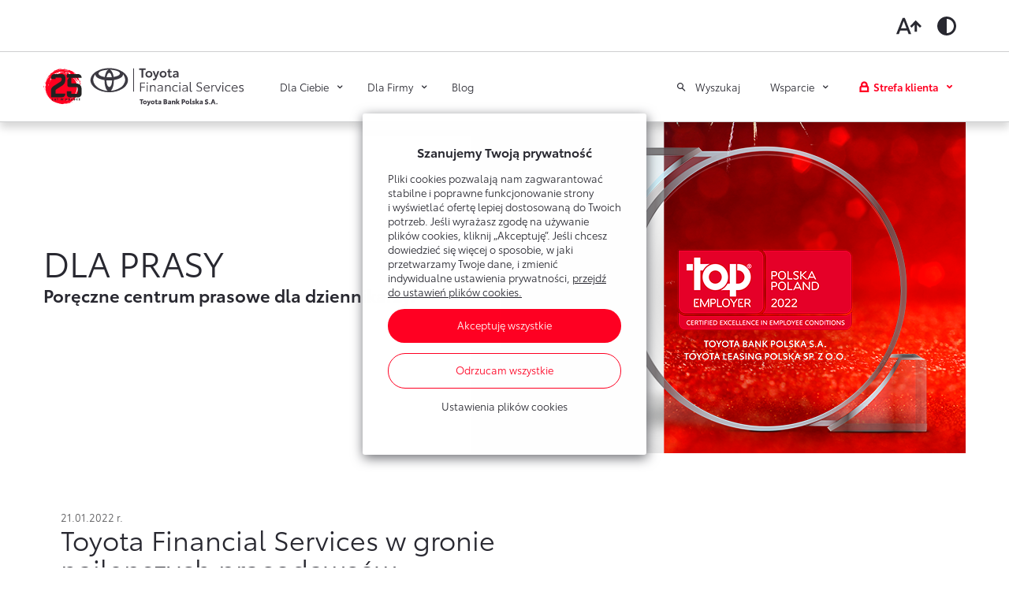

--- FILE ---
content_type: text/html; charset=UTF-8
request_url: https://www.toyotabank.pl/news/toyota-financial-services-w-gronie-najlepszych-pracodawcow
body_size: 8757
content:


<!DOCTYPE html>
<html lang="pl" dir="ltr" prefix="og: https://ogp.me/ns#">
<head>
  <meta charset="utf-8" />
<meta name="description" content="Toyota Bank oraz Toyota Leasing Polska dołączyły do grona ponad 1 800 najlepszych firm na całym świecie, które swoją polityką HR zapracowały na znak certyfikacji - Top Employer -wyróżniający organizacje stosujące najlepsze praktyki z zakresu zarządzania zasobami ludzkimi. To również potwierdzenie, że TFS jest rzetelnym i wiarygodnym pracodawcą, który docenia  zaangażowanie, pracę zespołową i wysoką jakość dostarczanych rozwiązań." />
<link rel="canonical" href="https://www.toyotabank.pl/news/toyota-financial-services-w-gronie-najlepszych-pracodawcow" />
<meta property="og:image" content="https://www.toyotabank.pl/sites/default/files/2021-03/TBP.jpg" />
<meta name="Generator" content="Drupal 10 (https://www.drupal.org)" />
<meta name="MobileOptimized" content="width" />
<meta name="HandheldFriendly" content="true" />
<meta name="viewport" content="width=device-width, initial-scale=1.0" />
<link rel="alternate" hreflang="pl" href="https://www.toyotabank.pl/news/toyota-financial-services-w-gronie-najlepszych-pracodawcow" />

    <title>Toyota Financial Services w gronie najlepszych pracodawców | Toyota Bank</title>

    <meta name="format-detection" content="telephone=no"/>

    <link rel="apple-touch-icon" href="/themes/custom/tbp/static/favicon/apple-touch-icon.png?t=1768371279">
    <link rel="apple-touch-icon" sizes="180x180" href="/themes/custom/tbp/static/favicon/apple-touch-icon.png?t=1768371279">
    <link rel="icon" type="image/png" sizes="32x32" href="/themes/custom/tbp/static/favicon/favicon-32x32.png?t=1768371279">
    <link rel="icon" type="image/png" sizes="16x16" href="/themes/custom/tbp/static/favicon/favicon-16x16.png?t=1768371279">
    <link rel="manifest" href="/themes/custom/tbp/static/favicon/site.webmanifest">
    <link rel="mask-icon" href="/themes/custom/tbp/static/favicon/safari-pinned-tab.svg?t=1768371279" color="#ffffff">
    <link rel="shortcut icon" href="/themes/custom/tbp/static/favicon/favicon.ico?t=1768371279">
    <meta name="msapplication-TileColor" content="#ffffff">
    <meta name="msapplication-config" content="/themes/custom/tbp/static/favicon/browserconfig.xml">
    <meta name="theme-color" content="#ededee">

    <!-- Google Tag Manager -->
    <script>(function(w,d,s,l,i){w[l]=w[l]||[];w[l].push({'gtm.start':
          new Date().getTime(),event:'gtm.js'});var f=d.getElementsByTagName(s)[0],
        j=d.createElement(s),dl=l!='dataLayer'?'&l='+l:'';j.async=true;j.src=
        'https://www.googletagmanager.com/gtm.js?id='+i+dl;f.parentNode.insertBefore(j,f);
      })(window,document,'script','dataLayer','GTM-KQK7GR');</script>
    <!-- End Google Tag Manager -->

    <link rel="stylesheet" media="all" href="/themes/contrib/stable/css/system/components/align.module.css?t889yj" />
<link rel="stylesheet" media="all" href="/themes/contrib/stable/css/system/components/fieldgroup.module.css?t889yj" />
<link rel="stylesheet" media="all" href="/themes/contrib/stable/css/system/components/container-inline.module.css?t889yj" />
<link rel="stylesheet" media="all" href="/themes/contrib/stable/css/system/components/clearfix.module.css?t889yj" />
<link rel="stylesheet" media="all" href="/themes/contrib/stable/css/system/components/details.module.css?t889yj" />
<link rel="stylesheet" media="all" href="/themes/contrib/stable/css/system/components/hidden.module.css?t889yj" />
<link rel="stylesheet" media="all" href="/themes/contrib/stable/css/system/components/item-list.module.css?t889yj" />
<link rel="stylesheet" media="all" href="/themes/contrib/stable/css/system/components/js.module.css?t889yj" />
<link rel="stylesheet" media="all" href="/themes/contrib/stable/css/system/components/nowrap.module.css?t889yj" />
<link rel="stylesheet" media="all" href="/themes/contrib/stable/css/system/components/position-container.module.css?t889yj" />
<link rel="stylesheet" media="all" href="/themes/contrib/stable/css/system/components/reset-appearance.module.css?t889yj" />
<link rel="stylesheet" media="all" href="/themes/contrib/stable/css/system/components/resize.module.css?t889yj" />
<link rel="stylesheet" media="all" href="/themes/contrib/stable/css/system/components/system-status-counter.css?t889yj" />
<link rel="stylesheet" media="all" href="/themes/contrib/stable/css/system/components/system-status-report-counters.css?t889yj" />
<link rel="stylesheet" media="all" href="/themes/contrib/stable/css/system/components/system-status-report-general-info.css?t889yj" />
<link rel="stylesheet" media="all" href="/themes/contrib/stable/css/system/components/tablesort.module.css?t889yj" />
<link rel="stylesheet" media="all" href="/themes/contrib/stable/css/views/views.module.css?t889yj" />
<link rel="stylesheet" media="all" href="/themes/contrib/stable/css/core/assets/vendor/normalize-css/normalize.css?t889yj" />
<link rel="stylesheet" media="all" href="/themes/contrib/stable/css/core/normalize-fixes.css?t889yj" />
<link rel="stylesheet" media="all" href="/themes/contrib/classy/css/components/tabs.css?t889yj" />
<link rel="stylesheet" media="all" href="/themes/contrib/classy/css/components/messages.css?t889yj" />
<link rel="stylesheet" media="all" href="/themes/custom/tbp/static/assets/styles.min.css?t889yj" />

      
        </head>
<body class="path-node page-node-type-news">

<!-- Google Tag Manager (noscript) -->
<noscript><iframe src="https://www.googletagmanager.com/ns.html?id=GTM-KQK7GR" height="0" width="0" style="display:none;visibility:hidden"></iframe></noscript>
<!-- End Google Tag Manager (noscript) -->




  <div class="dialog-off-canvas-main-canvas" data-off-canvas-main-canvas>
    
<a id="main-content" tabindex="-1"></a>
                    
    
    <header class="header js-header">
        <div class="header__accessibility">
            <div class="container-lg">
                <div class="header__toolbar js-accessibility-toolbar row">
                    <ul>
                        <li>
                            <button class="btn-fontsize" aria-label="Toggle larger font">
                                <svg width="32" height="32" viewBox="0 0 32 22" fill="none"
                                     xmlns="http://www.w3.org/2000/svg">
                                    <path
                                        d="M5.99273 13.9091L9.45455 4.70181L12.9018 13.9091H5.99273ZM8 0.818176L0 21.1818H3.27273L4.90182 16.8182H13.9927L15.6364 21.1818H18.9091L10.9091 0.818176H8ZM24.7273 3.72727L17.4545 11.1018L19.5055 13.1818L23.2727 9.39999V18.2727H26.1818V9.39999L29.9491 13.1818L32 11.1018L24.7273 3.72727Z"
                                        fill="currentColor"/>
                                </svg>
                            </button>
                        </li>
                        <li>
                            <button class="btn-contrast" aria-label="Toggle high contrast">
                                <svg width="32" height="32" viewBox="0 0 32 32" fill="none"
                                     xmlns="http://www.w3.org/2000/svg">
                                    <path
                                        d="M16 4C9.4 4 4 9.4 4 16C4 22.6 9.4 28 16 28C22.6 28 28 22.6 28 16C28 9.4 22.6 4 16 4ZM16 7C20.98 7 25 11.02 25 16C25 20.98 20.98 25 16 25V7Z"
                                        fill="currentColor"/>
                                </svg>
                            </button>
                        </li>
                    </ul>
                </div>
            </div>
        </div>
        <div class="header__wrap">
            <div class="container-lg">
                <div class="header__content row">

                                            <a class="logo" href="/">
                            <img src="/themes/custom/tbp/static/img/layout/logo_25.svg" alt="Toyota Bank Polska S.A.">
                        </a>
                    
                    
    
            <nav class="menu menu--primary">
            <ul class="menu__list">
                                                <li class="menu__item menu__item--expandable">
                        <a id="individual" href="#individual" class="menu__link js-expandable">Dla Ciebie</a>
                                                    <div class="submenu js-submenu" data-id="individual">
    <div class="container-lg p-md-0">
        <div class="row">
                                                <div class="col-md-4">
                        <div class="heading--bordered">Produkty <strong>dla każdego</strong></div>
                        <ul class="submenu__list">
                                                            <li>
                                    <a href="/produkty-dla-ciebie?category=15" class="submenu__link js-gaevent-link"  ga-category="Menu" ga-action="Dla Ciebie" ga-label="Konta bankowe">Konta bankowe</a>
                                </li>
                                                            <li>
                                    <a href="/produkty-dla-ciebie?category=16" class="submenu__link js-gaevent-link"  ga-category="Menu" ga-action="Dla Ciebie" ga-label="Oszczędzanie">Oszczędzanie</a>
                                </li>
                                                            <li>
                                    <a href="/finansowanie-dla-ciebie" class="submenu__link js-gaevent-link"  ga-category="Menu" ga-action="Dla Ciebie" ga-label="Finansowanie Toyoty">Finansowanie Toyoty</a>
                                </li>
                                                            <li>
                                    <a href="http://lexus-fs.pl/kredyt-smartplan.html" class="submenu__link js-gaevent-link" target="_blank" rel="noopener" ga-category="Menu" ga-action="Dla Ciebie" ga-label="Finansowanie Lexusa">Finansowanie Lexusa</a>
                                </li>
                                                            <li>
                                    <a href="/toyota-more" class="submenu__link js-gaevent-link"  ga-category="Menu" ga-action="Dla Ciebie" ga-label="Program lojalnościowy">Program lojalnościowy</a>
                                </li>
                                                            <li>
                                    <a href="/ubezpieczenia-tis" class="submenu__link js-gaevent-link"  ga-category="Menu" ga-action="Dla Ciebie" ga-label="Ubezpieczenia">Ubezpieczenia</a>
                                </li>
                                                            <li>
                                    <a href="/comfort-pay" class="submenu__link js-gaevent-link"  ga-category="Menu" ga-action="Dla Ciebie" ga-label="Usługi Dilera">Usługi Dilera</a>
                                </li>
                                                    </ul>
                    </div>
                                    </div>
    </div>
</div>

                                            </li>
                                                                <li class="menu__item menu__item--expandable">
                        <a id="company" href="#company" class="menu__link js-expandable">Dla Firmy</a>
                                                    <div class="submenu js-submenu" data-id="company">
    <div class="container-lg p-md-0">
        <div class="row">
                                                <div class="col-md-4">
                        <div class="heading--bordered">Produkty <strong>dla firm</strong></div>
                        <ul class="submenu__list">
                                                            <li>
                                    <a href="/finansowanie-dla-firmy" class="submenu__link js-gaevent-link"  ga-category="Menu" ga-action="Dla Firmy" ga-label="Finansowanie Toyoty">Finansowanie Toyoty</a>
                                </li>
                                                            <li>
                                    <a href="http://lexus-fs.pl/leasing-KINTO-One.html" class="submenu__link js-gaevent-link" target="_blank" rel="noopener" ga-category="Menu" ga-action="Dla Firmy" ga-label="Finansowanie Lexusa">Finansowanie Lexusa</a>
                                </li>
                                                            <li>
                                    <a href="/finansowanie-samochodow-dostawczych" class="submenu__link js-gaevent-link"  ga-category="Menu" ga-action="Dla Firmy" ga-label="Finansowanie aut dostawczych">Finansowanie aut dostawczych</a>
                                </li>
                                                            <li>
                                    <a href="/produkty-dla-firmy?category=142" class="submenu__link js-gaevent-link"  ga-category="Menu" ga-action="Dla Firmy" ga-label="Finansowanie Floty">Finansowanie Floty</a>
                                </li>
                                                            <li>
                                    <a href="/produkty-dla-firmy?category=144" class="submenu__link js-gaevent-link"  ga-category="Menu" ga-action="Dla Firmy" ga-label="Konta firmowe">Konta firmowe</a>
                                </li>
                                                            <li>
                                    <a href="/produkty-dla-firmy?category=145" class="submenu__link js-gaevent-link"  ga-category="Menu" ga-action="Dla Firmy" ga-label="Oszczędzanie">Oszczędzanie</a>
                                </li>
                                                            <li>
                                    <a href="/ubezpieczenia-tis" class="submenu__link js-gaevent-link"  ga-category="Menu" ga-action="Dla Firmy" ga-label="Ubezpieczenia">Ubezpieczenia</a>
                                </li>
                                                    </ul>
                    </div>
                                    </div>
    </div>
</div>

                                            </li>
                                                                <li class="menu__item">
                       <a href="/blog" class="menu__link" >Blog</a>
                    </li>
                                    </ul>
        </nav>
    




                    <div class="search__wrapper menu__item menu__item--expandable">
    <button id="search" class="header__search js-expandable">
        Wyszukaj
    </button>
    <div class="search js-header-search" data-id="search">
        <div class="container">
            <div class="row align-items-center">
                <div class="col-md-8 offset-md-2">
                    <form class="form search__form" action="/search">
                        <div class="search__input">
                            <input type="search" name="keys" placeholder="Wyszukaj" />
                            <span class="search__clear js-search-clear"></span>
                        </div>
                        <button class="search__trigger btn btn--red js-search-trigger" type="submit">Szukaj</button>
                    </form>
                </div>
            </div>
        </div>
    </div>
</div>

                    
    
            <nav class="menu menu--secondary">
            <ul class="menu__list">
                                                          <li class="menu__item menu__item--expandable ">
                            <a id="support" href="#support" class="menu__link js-expandable">Wsparcie</a>
                                                                                                <div class="submenu js-submenu" data-id="support">
    <div class="container-lg p-md-0">
        <div class="row">
                                                <div class="col-md-4">
                        <div class="heading--bordered">Toyota <strong>Bank</strong></div>
                        <ul class="submenu__list">
                                                            <li>
                                    <a href="/obsluga-klienta/bankowosc-internetowa" class="submenu__link js-gaevent-link"  ga-category="Menu" ga-action="Wsparcie" ga-label="Poznaj Bankowość Elektroniczną"><strong>Poznaj Bankowość Elektroniczną</strong></a>
                                </li>
                                                            <li>
                                    <a href="/obsluga-klienta/pierwsze-logowanie" class="submenu__link js-gaevent-link"  ga-category="Menu" ga-action="Wsparcie" ga-label="Pierwsze logowanie">Pierwsze logowanie</a>
                                </li>
                                                            <li>
                                    <a href="/umawianie-wizyt-w-banku" class="submenu__link js-gaevent-link"  ga-category="Menu" ga-action="Wsparcie" ga-label="Umawianie wizyt w banku">Umawianie wizyt w banku</a>
                                </li>
                                                            <li>
                                    <a href="/obsluga-klienta/oprocentowanie" class="submenu__link js-gaevent-link"  ga-category="Menu" ga-action="Wsparcie" ga-label="Oprocentowanie">Oprocentowanie</a>
                                </li>
                                                            <li>
                                    <a href="/obsluga-klienta/mobilna-autoryzacja" class="submenu__link js-gaevent-link"  ga-category="Menu" ga-action="Wsparcie" ga-label="Mobilna Autoryzacja">Mobilna Autoryzacja</a>
                                </li>
                                                            <li>
                                    <a href="/obsluga-klienta/dla-nowych-klientow" class="submenu__link js-gaevent-link"  ga-category="Menu" ga-action="Wsparcie" ga-label="Dla nowych klientów">Dla nowych klientów</a>
                                </li>
                                                    </ul>
                    </div>
                                                                <div class="col-md-4">
                        <div class="heading--bordered">Toyota <strong>Leasing</strong></div>
                        <ul class="submenu__list">
                                                            <li>
                                    <a href="/portal-klienta-toyota-leasing" class="submenu__link js-gaevent-link"  ga-category="Menu" ga-action="Wsparcie" ga-label="Poznaj Portal Klienta"><strong>Poznaj Portal Klienta</strong></a>
                                </li>
                                                            <li>
                                    <a href="/leasing-online" class="submenu__link js-gaevent-link"  ga-category="Menu" ga-action="Wsparcie" ga-label="Zawarcie umowy online">Zawarcie umowy online</a>
                                </li>
                                                            <li>
                                    <a href="/obsluga-klienta/oplaty-i-prowizje-tlp" class="submenu__link js-gaevent-link"  ga-category="Menu" ga-action="Wsparcie" ga-label="Tabela opłat i prowizji">Tabela opłat i prowizji</a>
                                </li>
                                                    </ul>
                    </div>
                                                                <div class="col-md-4">
                        <div class="heading--bordered">Sprawdź <strong>również</strong></div>
                        <ul class="submenu__list">
                                                            <li>
                                    <a href="/obsluga-klienta/oplaty-i-prowizje" class="submenu__link js-gaevent-link"  ga-category="Menu" ga-action="Wsparcie" ga-label="Opłaty i prowizje">Opłaty i prowizje</a>
                                </li>
                                                            <li>
                                    <a href="/znajdz-dilera" class="submenu__link js-gaevent-link"  ga-category="Menu" ga-action="Wsparcie" ga-label="Znajdź Dilera">Znajdź Dilera</a>
                                </li>
                                                            <li>
                                    <a href="/obsluga-klienta/dokumenty" class="submenu__link js-gaevent-link"  ga-category="Menu" ga-action="Wsparcie" ga-label="Dokumenty">Dokumenty</a>
                                </li>
                                                            <li>
                                    <a href="/obsluga-klienta/bezpieczenstwo" class="submenu__link js-gaevent-link"  ga-category="Menu" ga-action="Wsparcie" ga-label="Bezpieczeństwo">Bezpieczeństwo</a>
                                </li>
                                                            <li>
                                    <a href="/obsluga-klienta/czeste-pytania" class="submenu__link js-gaevent-link"  ga-category="Menu" ga-action="Wsparcie" ga-label="Często zadawane pytania">Często zadawane pytania</a>
                                </li>
                                                            <li>
                                    <a href="/wirtualny-doradca" class="submenu__link js-gaevent-link"  ga-category="Menu" ga-action="Wsparcie" ga-label="Wirtualny Doradca">Wirtualny Doradca</a>
                                </li>
                                                            <li>
                                    <a href="/kontakt" class="submenu__link js-gaevent-link"  ga-category="Menu" ga-action="Wsparcie" ga-label="Formularz kontaktowy">Formularz kontaktowy</a>
                                </li>
                                                    </ul>
                    </div>
                                                                <div class="col-md-12">
                        <ul class="submenu__list">
                            <li class="submenu__link--all">
                                <a href="/obsluga-klienta" class="submenu__link js-gaevent-link"  ga-category="Menu" ga-action="Wsparcie" ga-label="Zobacz wszystkie">Zobacz wszystkie</a>
                            </li>
                        </ul>
                    </div>
                                    </div>
    </div>
</div>

                                                                                    </li>
                                                                              <li class="menu__item menu__item--expandable menu__item--buttons">
                            <a id="login" href="#login" class="menu__link js-expandable">Strefa klienta</a>
                                                                                                
<div class="submenu submenu--buttons js-submenu" data-id="login">
        <div class="submenu__narrow">
                    <div class="heading--bordered">Toyota <strong>Bank</strong></div>
        
                    
            <a class="btn btn--wide btn--red js-gaevent-link js-popup-trigger" href="https://konto.toyotabank.pl/frontend-web/app/auth.html#/content/login" target="_blank" rel="noopener" ga-category="Menu" ga-action="Strefa klienta" ga-label="Bankowość elektroniczna" data-id="maintenance-break">Bankowość elektroniczna</a>
            </div>
        <div class="submenu__narrow">
                    <div class="heading--bordered">Toyota <strong>Leasing</strong></div>
        
                    
            <a class="btn btn--wide btn--red js-gaevent-link " href="https://portal.toyotaleasing.pl" target="_blank" rel="noopener" ga-category="Menu" ga-action="Strefa klienta" ga-label="Portal Klienta Toyota Leasing" >Portal Klienta Toyota Leasing</a>
            </div>
    </div>
                                                                                    </li>
                                                </ul>
        </nav>
    




                    <button class="menu-trigger js-menu-trigger">
                        <span></span>
                    </button>
                </div>
            </div>
        </div>
    </header>


<main class="main-content">
    
  <div data-drupal-messages-fallback class="hidden"></div>


  

  <script type="text/javascript" src="https://toyota-modul.inteliwise.com/code/code_ovl_pl_br_hidden.js?ver=1.0" async></script>

<section class="hero">
  <div class="container">
    <div class="row hero__content">
      <div class="hero__image">
        <img src="/sites/default/files/styles/hero_image/public/2022-01/TBP_TE2022_header_628x420.png?itok=cie7lix3" alt="Na zdjęciu widoczna jest statuetka &quot;Top Employer Polska 2022&quot; przyznana firmom Toyota Bank Polska S.A. i Toyota Leasing Polska Sp. z o.o. Statuetka ma kształt przezroczystego okręgu, wewnątrz którego umieszczono czerwony kwadrat z białym napisem &quot;top EMPLOYER POLSKA POLAND 2022&quot; oraz informacją &quot;CERTIFIED EXCELLENCE IN EMPLOYEE CONDITIONS&quot;." />
      </div>
      <div class="hero__text">
        <h1>Dla prasy</h1>
        <p class="hero__caption">Poręczne centrum prasowe dla dziennikarzy.</p>
      </div>
    </div>
  </div>
</section>

<section class="section container">
  <div class="row">
    <div class="col-lg-8 wysiwyg">
      <small>21.01.2022 r.</small>
      <h2>Toyota Financial Services w gronie najlepszych pracodawców </h2>
      <p class="lead">
        Toyota Bank Polska oraz Toyota Leasing Polska działające w strukturze Toyota Financial Services (TFS), zdobyły prestiżowy certyfikat Top Employer. Znak ten wyróżnia firmy, które tworzą angażujące środowisko pracy, dbają o pracowników i ich rozwój oraz dążą do ciągłego doskonalenia praktyk związanych z  zarządzaniem.
      </p>
    </div>
  </div>
</section>

<section class="section container">
  <div class="row">
    <div class="col-lg-8 wysiwyg">
      
    <p>Toyota Bank oraz Toyota Leasing Polska dołączyły do grona ponad 1 800 najlepszych firm na całym świecie, które swoją polityką HR zapracowały na znak certyfikacji - Top Employer -wyróżniający organizacje stosujące najlepsze praktyki z zakresu zarządzania zasobami ludzkimi. To również potwierdzenie, że TFS jest rzetelnym i wiarygodnym pracodawcą, który docenia &nbsp;zaangażowanie, pracę zespołową i wysoką jakość dostarczanych rozwiązań.</p>

<p><em>Sercem naszej odnoszącej sukcesy organizacji jest podejście oparte na wartościach Toyota Way oraz jednym zespole i wspólnym celu. Określają one naszą strategię i zapewniają przewagę konkurencyjną na rynku</em> – mówi <strong>Bogdan Grzybowski</strong>, Prezes Zarządu Toyota Bank Polska.</p>

<p>Badanie przeprowadzone przez Top Employers Institute opiera się na wnikliwym kwestionariuszu obejmującym szereg kryteriów związanych z warunkami pracy w tym między innymi: strategia HR, środowisko pracy, pozyskiwanie talentów, szkolenia i rozwój, well-being, różnorodność i integracja.</p>
<img alt="Tom Employer prasa" data-entity-type="file" data-entity-uuid="c63c23db-0337-41ee-b52c-430c14a3bbfb" src="/sites/default/files/inline-images/TBP_TE2022_prasa_1247x452.png" class="align-center" width="1247" height="452" loading="lazy">
<p>&nbsp;</p>

<p>- <em>Okres pandemii to bardzo wymagający czas, pełen wyzwań i niepewności. Wymusił on na nas dostosowanie się do zupełnie innych realiów oraz oczekiwań pracowników. Wiele aktywności musieliśmy zacząć realizować w formule zdalnej i czasem w ograniczonym zakresie. Działania na rzecz zdrowych nawyków, wspieranie współpracy oraz zapewnienie dobrej komunikacji z pracownikami w czasach izolacji, są dla nas kluczowe. Otrzymanie tytułu Top Employer w czasie pandemii to szczególne wyróżnienie, które potwierdza, iż wysiłek jaki włożyliśmy w dostosowanie się do zmiennych warunków otoczenia, procentuje. To również ogromne zobowiązanie do kontynuowania działań w ramach strategii personalnej tak by zapewnić najwyższe standardy działania oraz utrzymać przyjazne środowisko pracy</em> – mówi <strong>Monika Milani</strong>, Dyrektor HR w Toyota Bank Polska.<br>
&nbsp;</p>

<h5><strong>Informacja o Top Employer Institute:</strong><br>
Top Employers Institute jest globalnym autorytetem w zakresie badania praktyk zarządzania zasobami ludzkimi. Pomagamy optymalizować najlepsze praktyki wzbogacając środowisko pracy. Dzięki programowi certyfikacji Top Employers Institute organizacje biorące udział w programie, zostają poddane walidacji, certyfikacji i uznawane są jako pracodawca z wyboru. Top Employers Institute został założony ponad 30 lat temu i certyfikował ponad 1 857 organizacji w 123 krajach. Certyfikowani Top Employers pozytywnie wpływają na życie ponad 8 milionów pracowników na całym świecie.</h5>


    </div>
  </div>
</section>

<section class="section container">
  <div class="row">
    <div class="col-lg-8">
      <h3>Pobierz artykuł w formacie PDF</h3>
            
      <a href="/sites/default/files/21_01_2022_Toyota-Financial-Services-z-wyroznieniem-Top-Employer.pdf" class="file-block" target="_blank" rel="noopener">
        <svg class="icon__file" xmlns="http://www.w3.org/2000/svg" width="26.107" height="20" viewBox="0 0 26.107 20">
    <path d="M20.716 20H2.16a.775.775 0 0 1-.08 0A2.162 2.162 0 0 1 0 17.842V2.164A2.163 2.163 0 0 1 2.16.003h17.176a2.164 2.164 0 0 1 2.162 2.161v14.752a1.523 1.523 0 0 0 1.521 1.521 1.523 1.523 0 0 0 1.521-1.521V6.772a.6.6 0 0 0-.6-.595.783.783 0 0 1-.783-.783.783.783 0 0 1 .783-.783 2.164 2.164 0 0 1 2.162 2.16v10.144a3.09 3.09 0 0 1-3.087 3.087zM1.566 2.161v15.678a.6.6 0 0 0 .595.6h18.175a3.066 3.066 0 0 1-.4-1.521V2.166a.6.6 0 0 0-.6-.6H2.16a.6.6 0 0 0-.595.595zm3.778 13.767a.783.783 0 0 1-.783-.783.783.783 0 0 1 .783-.783h10.963a.783.783 0 0 1 .783.783.783.783 0 0 1-.783.783zm0-3.9a.783.783 0 0 1-.783-.783.783.783 0 0 1 .783-.783h10.963a.783.783 0 0 1 .783.783.783.783 0 0 1-.783.783zm6.091-3.9a.783.783 0 0 1-.783-.783.783.783 0 0 1 .783-.783h4.873a.783.783 0 0 1 .783.783.783.783 0 0 1-.783.783zm-6.243 0a.783.783 0 0 1-.783-.783.783.783 0 0 1 .783-.783H7.53V4.227a.783.783 0 0 1 .783-.783.783.783 0 0 1 .783.783v3.122a.783.783 0 0 1-.783.783z" data-name="Union 2"/>
</svg>
        Pobierz PDF
      </a>
    </div>
  </div>
</section>

    
  <section class="section image container">
    <div class="row">
      <div class="col">
        <img src="/sites/default/files/styles/full_width_image/public/2021-02/logo-frozen.jpg?itok=U80mk2le" alt="Oszronione duże logo Toyoty w odcieniach niebieskich oraz srebrnych" />
      </div>
    </div>
  </section>




  
    <section class="section container">
<div class="row">
<div class="col-12">
<h2 class="heading--secondary">Kontakt prasowy</h2>
</div>
</div>

<div class="row">
<div class="col-md-6 align-self-stretch content-block">
<div class="card card--bordered">
<div class="card__content">
<h2><strong>Maciej Sitarski</strong></h2>

<h4>Agencja Komunikacji Medialnej MultiAN s.c.</h4>

<p><a href="mailto:maciej.sitarski@multian.pl" target="_blank" rel="noopener">maciej.sitarski@multian.pl</a><br>
+48 511 414 178</p>
</div>
</div>
</div>

<div class="col-md-6 align-self-stretch content-block">
<div class="card card--bordered">
<div class="card__content">
<h2><strong>Piotr Marszewski</strong></h2>

<h4>Toyota Bank &amp; Toyota Leasing</h4>

<p><a href="mailto:piotr.marszewski@toyotabank.pl" target="_blank" rel="noopener">piotr.marszewski@toyotabank.pl</a></p>
<br>
</div>
</div>
</div>
</div>
</section>






</main>

                    
    <footer class="footer ">

                     <div class="footer__row footer__row--grey">
                <div class="container">
                    <div class="row ">

                                                    
<div class="col-md-5 form ">
    <div class="footer__select select-dropdown js-footer-select">
        <label class="order__label title-h3 heading--bold" for="footer-order">Złóż wniosek</label>
        <p>Nasz konsultant skontaktuje się z Tobą.</p>
        <select name="order" id="footer-order" data-placeholder="Złóż wniosek">
                                                <option value="https://wnioski.toyotabank.pl/AccountUnique">Moto Konto</option>
                                    <option value="https://wnioski.toyotabank.pl/AccountIKO">Indeksowane Konto Oszczędnościowe</option>
                                    <option value="https://wnioski.toyotabank.pl/Deposit">Lokata</option>
                                    <option value="https://wnioski.toyotabank.pl/Account">Konto Osobiste</option>
                                    <option value="https://wnioski.toyotabank.pl/AccountEnterprise">Konto firmowe</option>
                                    <option value="https://wnioski.toyotabank.pl/AccountSKO">Konto młodzieżowe Click</option>
                                    <option value="https://wnioski.toyotabank.pl/AccountShare">Konto wspólne</option>
                                    <option value="https://wnioski.toyotabank.pl/DepositEnterprise">Lokata firmowa</option>
                                    </select>
    </div>
</div>


                        
                        
<div class="col-md-6 offset-md-1">
    <h3 class="shortcuts__title heading--bold">Na skróty</h3>
    <ul class="shortcuts">
                    
            <li class="shortcuts__item">
                <a class="btn btn--red  js-gaevent-link" href="/kontakt" data-ico="mail" ga-category="Stopka" ga-action="Piktogramy" ga-label="Kontakt">Kontakt</a>
            </li>
                    
            <li class="shortcuts__item">
                <a class="btn btn--red js-embed-chat js-gaevent-link" href="#tomoko" data-ico="service" ga-category="Stopka" ga-action="Piktogramy" ga-label="Napisz na czacie">Napisz na czacie</a>
            </li>
                    
            <li class="shortcuts__item">
                <a class="btn btn--red  js-gaevent-link" href="/znajdz-dilera" data-ico="pin" ga-category="Stopka" ga-action="Piktogramy" ga-label="Znajdź Dilera">Znajdź Dilera</a>
            </li>
            </ul>
</div>


                    </div>
                </div>
            </div>

            
                <div class="footer__row">
            <div class="container">
                <div class="row">
                                        
                                            <div class="col-md-3">
                            <h4 class="footer__title">Kim jesteśmy</h4>
                                                            <ul class="footer-list">
                                                                            <li class="footer__list-item" data-variant="">
                                            <a class="footer__link" href="/o-nas" >O nas</a>
                                        </li>
                                                                            <li class="footer__list-item" data-variant="">
                                            <a class="footer__link" href="/o-toyocie" >O Toyocie</a>
                                        </li>
                                                                            <li class="footer__list-item" data-variant="">
                                            <a class="footer__link" href="/nasze-wartosci" >Nasze wartości</a>
                                        </li>
                                                                            <li class="footer__list-item" data-variant="">
                                            <a class="footer__link" href="/kariera" >Kariera</a>
                                        </li>
                                                                            <li class="footer__list-item" data-variant="">
                                            <a class="footer__link" href="/o-banku/dla-prasy" >Dla prasy</a>
                                        </li>
                                                                            <li class="footer__list-item" data-variant="">
                                            <a class="footer__link" href="/o-banku/dokumenty-prawne" >Informacje prawne</a>
                                        </li>
                                                                            <li class="footer__list-item" data-variant="">
                                            <a class="footer__link" href="/odpowiedzialny-biznes" >Odpowiedzialny biznes</a>
                                        </li>
                                                                            <li class="footer__list-item" data-variant="leasing">
                                            <a class="footer__link" href="/dane-osobowe-tlp" >Klauzula informacyjna</a>
                                        </li>
                                                                            <li class="footer__list-item" data-variant="notleasing">
                                            <a class="footer__link" href="/dane-osobowe" >Klauzula informacyjna</a>
                                        </li>
                                                                    </ul>
                                                    </div>
                                            <div class="col-md-3">
                            <h4 class="footer__title">Przydatne informacje</h4>
                                                            <ul class="footer-list">
                                                                            <li class="footer__list-item" data-variant="">
                                            <a class="footer__link" href="/o-banku/aktualnosci" >Aktualności</a>
                                        </li>
                                                                            <li class="footer__list-item" data-variant="">
                                            <a class="footer__link" href="/obsluga-klienta/bezpieczenstwo" >Bezpieczeństwo</a>
                                        </li>
                                                                            <li class="footer__list-item" data-variant="">
                                            <a class="footer__link" href="/obsluga-klienta/dokumenty" >Dokumenty</a>
                                        </li>
                                                                            <li class="footer__list-item" data-variant="leasing">
                                            <a class="footer__link" href="/zglaszanie-naruszen-toyota-leasing" >Zgłaszanie naruszeń</a>
                                        </li>
                                                                            <li class="footer__list-item" data-variant="">
                                            <a class="footer__link" href="/obsluga-klienta/kursy-i-notowania" >Kursy i notowania</a>
                                        </li>
                                                                            <li class="footer__list-item" data-variant="">
                                            <a class="footer__link" href="/obsluga-klienta/mobilna-autoryzacja" >Mobilna Autoryzacja</a>
                                        </li>
                                                                            <li class="footer__list-item" data-variant="">
                                            <a class="footer__link" href="/obsluga-klienta/bankowosc-internetowa" >Bankowość elektroniczna</a>
                                        </li>
                                                                            <li class="footer__list-item" data-variant="">
                                            <a class="footer__link" href="/umawianie-wizyt-w-banku" >Umawianie wizyt w banku</a>
                                        </li>
                                                                            <li class="footer__list-item" data-variant="notleasing">
                                            <a class="footer__link" href="/polityka-prywatnosci" >Polityka prywatności</a>
                                        </li>
                                                                    </ul>
                                                    </div>
                                            <div class="col-md-3">
                            <h4 class="footer__title">Pomoc</h4>
                                                            <ul class="footer-list">
                                                                            <li class="footer__list-item" data-variant="">
                                            <a class="footer__link" href="/wirtualny-doradca" >Wirtualny Doradca</a>
                                        </li>
                                                                            <li class="footer__list-item" data-variant="">
                                            <a class="footer__link" href="/obsluga-klienta/czeste-pytania" >Częste pytania</a>
                                        </li>
                                                                            <li class="footer__list-item" data-variant="">
                                            <a class="footer__link" href="/obsluga-klienta/oprocentowanie" >Oprocentowanie</a>
                                        </li>
                                                                            <li class="footer__list-item" data-variant="">
                                            <a class="footer__link" href="/obsluga-klienta/oplaty-i-prowizje" >Opłaty i prowizje Toyota Bank</a>
                                        </li>
                                                                            <li class="footer__list-item" data-variant="">
                                            <a class="footer__link" href="/obsluga-klienta/oplaty-i-prowizje-tlp" >Opłaty i prowizje Toyota Leasing</a>
                                        </li>
                                                                            <li class="footer__list-item" data-variant="">
                                            <a class="footer__link" href="/obsluga-klienta" >Obsługa klienta</a>
                                        </li>
                                                                            <li class="footer__list-item" data-variant="">
                                            <a class="footer__link" href="/obsluga-klienta/kalkulatory" >Kalkulatory</a>
                                        </li>
                                                                            <li class="footer__list-item" data-variant="">
                                            <a class="footer__link" href="/ustawienia-cookies" >Ustawienia cookies</a>
                                        </li>
                                                                    </ul>
                                                    </div>
                                            <div class="col-md-3">
                            <h4 class="footer__title">Poznaj świat Toyoty</h4>
                                                            <ul class="footer-list">
                                                                            <li class="footer__list-item" data-variant="">
                                            <a class="footer__link" href="/toyota-leasing" >Toyota Leasing</a>
                                        </li>
                                                                            <li class="footer__list-item" data-variant="">
                                            <a class="footer__link" href="http://www.toyota.pl/" target="_blank" rel="noopener">Toyota</a>
                                        </li>
                                                                            <li class="footer__list-item" data-variant="">
                                            <a class="footer__link" href="https://pewneauto.pl/" target="_blank" rel="noopener">Toyota używane</a>
                                        </li>
                                                                            <li class="footer__list-item" data-variant="">
                                            <a class="footer__link" href="http://www.toyotamore.pl/" target="_blank" rel="noopener">Toyota More</a>
                                        </li>
                                                                            <li class="footer__list-item" data-variant="">
                                            <a class="footer__link" href="http://www.lexus-polska.pl/" target="_blank" rel="noopener">Lexus</a>
                                        </li>
                                                                            <li class="footer__list-item" data-variant="">
                                            <a class="footer__link" href="https://uzywane.lexus-polska.pl/home" target="_blank" rel="noopener">Lexus używane</a>
                                        </li>
                                                                            <li class="footer__list-item" data-variant="">
                                            <a class="footer__link" href="http://www.lexus-fs.pl" target="_blank" rel="noopener">Lexus Financial Services</a>
                                        </li>
                                                                            <li class="footer__list-item" data-variant="">
                                            <a class="footer__link" href="https://www.kinto-mobility.pl/" target="_blank" rel="noopener">KINTO</a>
                                        </li>
                                                                    </ul>
                                                    </div>
                                    </div>
            </div>
        </div>
    




            <div class="footer__row">
            <div class="container">
                <div class="row justify-content-md-between">
                    <div class="footer__copyright col-md-3">© 2026
                                                     Toyota Bank Polska S.A.
                                            </div>
                    <div class="col-md-6 offset-md-3 footer__social-media">
                        <p>Odwiedź nasz profil na</p>
                        <a href="https://www.youtube.com/user/ToyotaBankPolska" target="_blank" rel="noopener">
                            <img class="icon__youtube" src="/themes/custom/tbp/static/img/content/icons/ico-youtube.svg" alt="YouTube" />
                        </a>
                        <a href="https://www.facebook.com/TFSPolska" target="_blank" rel="noopener">
                            <img class="icon__facebook" src="/themes/custom/tbp/static/img/content/icons/ico-fb.svg" alt="Facebook" />
                        </a>
                        <a href="https://www.instagram.com/tfs.polska" target="_blank" rel="noopener">
                            <img class="icon__instagram" src="/themes/custom/tbp/static/img/content/icons/ico-instagram.svg" alt="Instagram" />
                        </a>
                        <a href="https://www.linkedin.com/company/toyota-financial-services-polska" target="_blank" rel="noopener">
                            <img class="icon__linkedin" src="/themes/custom/tbp/static/img/content/icons/ico-linkedin.svg" alt="LinkedIn" />
                        </a>
                    </div>
                </div>
            </div>
        </div>

        
    </footer>

    
      <div class="cookies js-cookies visuallyhidden">
      
    <h3>Szanujemy Twoją prywatność</h3>

<p>Pliki cookies pozwalają nam zagwarantować stabilne i&nbsp;poprawne funkcjonowanie strony i&nbsp;wyświetlać ofertę lepiej dostosowaną do&nbsp;Twoich potrzeb. Jeśli wyrażasz zgodę na&nbsp;używanie plików cookies, kliknij „Akceptuję”. Jeśli chcesz dowiedzieć się więcej o&nbsp;sposobie, w&nbsp;jaki przetwarzamy Twoje dane, i&nbsp;zmienić indywidualne ustawienia prywatności,&nbsp;<u><a href="/ustawienia-cookies">przejdź do&nbsp;ustawień plików cookies.</a></u></p>

<p><a class="btn btn--red btn--wide js-cookies-accept" href="#">Akceptuję wszystkie</a></p>

<p><a class="btn btn--white-bordered btn--wide js-cookies-reject" href="#">Odrzucam wszystkie</a></p>

<p class="text-align-center"><a href="/ustawienia-cookies/">Ustawienia plików cookies</a></p>


  </div>

    

  
    
      
  
          



  </div>




<script src="/themes/custom/tbp/static/assets/scripts.min.js?v=10.5.2" defer></script>

</body>
</html>


--- FILE ---
content_type: text/css
request_url: https://www.toyotabank.pl/themes/custom/tbp/static/assets/styles.min.css?t889yj
body_size: 44319
content:
.buttonBack___1mlaL,.buttonFirst___2rhFr,.buttonLast___2yuh0,.buttonNext___2mOCa,.buttonNext___3Lm3s,.dot___3c3SI{cursor:pointer}.image___xtQGH{display:block;width:100%;height:100%}.spinner___27VUp{position:absolute;top:calc(50% - 15px);left:calc(50% - 15px);width:30px;height:30px;animation-name:a;animation-duration:1s;animation-timing-function:linear;animation-iteration-count:infinite;border:4px solid #a9a9a9;border-top-color:#000;border-radius:30px}@keyframes a{0%{transform:rotate(0deg)}to{transform:rotate(1turn)}}.container___2O72F{position:relative;overflow:hidden;height:100%;width:100%}.overlay___IV4qY{position:absolute;top:0;left:0;bottom:0;right:0;opacity:0;cursor:zoom-in;transition:opacity .3s,transform .3s}.hover___MYy31,.loading___1pvNI,.zoom___3kqYk{opacity:1}.imageLoadingSpinnerContainer___3UIPD{position:absolute;top:0;right:0;bottom:0;left:0;background-color:#f4f4f4}.slide___3-Nqo{position:relative;display:block;box-sizing:border-box;height:0;margin:0;list-style-type:none}.slide___3-Nqo:focus{outline:none!important}.slideHorizontal___1NzNV{float:left}[dir=rtl] .slideHorizontal___1NzNV{direction:rtl;transform:scaleX(-1)}.slideInner___2mfX9{position:absolute;top:0;left:0;width:100%;height:100%}.focusRing___1airF{position:absolute;top:5px;right:5px;bottom:5px;left:5px;pointer-events:none;outline-width:5px;outline-style:solid;outline-color:Highlight}@media (-webkit-min-device-pixel-ratio:0){.focusRing___1airF{outline-style:auto;outline-color:-webkit-focus-ring-color}}.horizontalSlider___281Ls{position:relative;overflow:hidden}[dir=rtl] .horizontalSlider___281Ls{direction:ltr;transform:scaleX(-1)}.horizontalSliderTray___1L-0W{overflow:hidden;width:100%}.verticalSlider___34ZFD{position:relative;overflow:hidden}.verticalSliderTray___267D8{overflow:hidden}.verticalTray___12Key{float:left}.verticalSlideTrayWrap___2nO7o{overflow:hidden}.sliderTray___-vHFQ{display:block;list-style:none;padding:0;margin:0}.sliderAnimation___300FY{transition:transform .5s;transition-timing-function:cubic-bezier(.645,.045,.355,1);will-change:transform}.masterSpinnerContainer___1Z6hB{position:absolute;top:0;right:0;bottom:0;left:0;background-color:#f4f4f4}:root{--color-red:#f02;--color-crimson:#d90022;--color-shark:#282830;--color-ebony:#1e2a32;--color-graphite:#58585a;--color-light-grey:#f0f0f0;--color-navy-blue:#006690;--color-light-blue:#a6cdd7}/*! normalize.css v4.1.1 | MIT License | github.com/necolas/normalize.css */html{font-family:sans-serif;-ms-text-size-adjust:100%;-webkit-text-size-adjust:100%}body{margin:0}article,aside,details,figcaption,figure,footer,header,main,menu,nav,section,summary{display:block}audio,canvas,progress,video{display:inline-block}audio:not([controls]){display:none;height:0}progress{vertical-align:baseline}[hidden],template{display:none}a{background-color:transparent;-webkit-text-decoration-skip:objects}a:active,a:hover{outline-width:0}abbr[title]{border-bottom:none;text-decoration:underline;-webkit-text-decoration:underline dotted;text-decoration:underline dotted}b,strong{font-weight:inherit;font-weight:bolder}dfn{font-style:italic}h1{font-size:2em;margin:.67em 0}mark{background-color:#ff0;color:#000}small{font-size:80%}sub,sup{font-size:75%;line-height:0;position:relative;vertical-align:baseline}sub{bottom:-.25em}sup{top:-.5em}img{border-style:none}svg:not(:root){overflow:hidden}code,kbd,pre,samp{font-family:monospace,monospace;font-size:1em}figure{margin:1em 40px}hr{box-sizing:content-box;height:0;overflow:visible}button,input,select,textarea{font:inherit;margin:0}optgroup{font-weight:700}button,input{overflow:visible}button,select{text-transform:none}[type=reset],[type=submit],button,html [type=button]{-webkit-appearance:button}[type=button]::-moz-focus-inner,[type=reset]::-moz-focus-inner,[type=submit]::-moz-focus-inner,button::-moz-focus-inner{border-style:none;padding:0}[type=button]:-moz-focusring,[type=reset]:-moz-focusring,[type=submit]:-moz-focusring,button:-moz-focusring{outline:1px dotted ButtonText}fieldset{border:1px solid silver;margin:0 2px;padding:.35em .625em .75em}legend{box-sizing:border-box;color:inherit;display:table;max-width:100%;padding:0;white-space:normal}textarea{overflow:auto}[type=checkbox],[type=radio]{box-sizing:border-box;padding:0}[type=number]::-webkit-inner-spin-button,[type=number]::-webkit-outer-spin-button{height:auto}[type=search]{-webkit-appearance:textfield;outline-offset:-2px}[type=search]::-webkit-search-cancel-button,[type=search]::-webkit-search-decoration{-webkit-appearance:none}::-webkit-input-placeholder{color:inherit;opacity:.54}::-webkit-file-upload-button{-webkit-appearance:button;font:inherit}.rc-slider{position:relative;height:14px;padding:5px 0;width:100%;border-radius:6px;-ms-touch-action:none;touch-action:none}.rc-slider,.rc-slider *{box-sizing:border-box;-webkit-tap-highlight-color:rgba(0,0,0,0)}.rc-slider-rail{width:100%;background-color:#e9e9e9}.rc-slider-rail,.rc-slider-track{position:absolute;height:4px;border-radius:6px}.rc-slider-track{left:0;background-color:#abe2fb}.rc-slider-handle{position:absolute;width:14px;height:14px;cursor:pointer;cursor:-webkit-grab;margin-top:-5px;cursor:grab;border-radius:50%;border:2px solid #96dbfa;background-color:#fff;-ms-touch-action:pan-x;touch-action:pan-x;-webkit-user-select:none;-ms-user-select:none;user-select:none}.rc-slider-handle:focus{outline:none}.rc-slider-mark{position:absolute;top:18px;left:0;width:100%;font-size:12px}.rc-slider-mark-text{position:absolute;display:inline-block;vertical-align:middle;text-align:center;cursor:pointer;color:#999}.rc-slider-mark-text-active{color:#666}.rc-slider-step{position:absolute;width:100%;height:4px;background:transparent}.rc-slider-dot{position:absolute;bottom:-2px;margin-left:-4px;width:8px;height:8px;border:2px solid #e9e9e9;background-color:#fff;cursor:pointer;border-radius:50%;vertical-align:middle}.rc-slider-dot-active{border-color:#96dbfa}.rc-slider-dot-reverse{margin-right:-4px}.rc-slider-disabled{background-color:#e9e9e9}.rc-slider-disabled .rc-slider-track{background-color:#ccc}.rc-slider-disabled .rc-slider-dot,.rc-slider-disabled .rc-slider-handle{border-color:#ccc;box-shadow:none;background-color:#fff;cursor:not-allowed}.rc-slider-disabled .rc-slider-dot,.rc-slider-disabled .rc-slider-mark-text{cursor:not-allowed!important}.rc-slider-vertical{width:14px;height:100%;padding:0 5px}.rc-slider-vertical .rc-slider-rail{height:100%;width:4px}.rc-slider-vertical .rc-slider-track{left:5px;bottom:0;width:4px}.rc-slider-vertical .rc-slider-handle{margin-left:-5px;-ms-touch-action:pan-y;touch-action:pan-y}.rc-slider-vertical .rc-slider-mark{top:0;left:18px;height:100%}.rc-slider-vertical .rc-slider-step{height:100%;width:4px}.rc-slider-vertical .rc-slider-dot{left:2px;margin-bottom:-4px}.rc-slider-vertical .rc-slider-dot:first-child,.rc-slider-vertical .rc-slider-dot:last-child{margin-bottom:-4px}.rc-slider-tooltip-zoom-down-appear,.rc-slider-tooltip-zoom-down-enter,.rc-slider-tooltip-zoom-down-leave{animation-duration:.3s;animation-fill-mode:both;display:block!important;animation-play-state:paused}.rc-slider-tooltip-zoom-down-appear.rc-slider-tooltip-zoom-down-appear-active,.rc-slider-tooltip-zoom-down-enter.rc-slider-tooltip-zoom-down-enter-active{animation-name:b;animation-play-state:running}.rc-slider-tooltip-zoom-down-leave.rc-slider-tooltip-zoom-down-leave-active{animation-name:c;animation-play-state:running}.rc-slider-tooltip-zoom-down-appear,.rc-slider-tooltip-zoom-down-enter{transform:scale(0);animation-timing-function:cubic-bezier(.23,1,.32,1)}.rc-slider-tooltip-zoom-down-leave{animation-timing-function:cubic-bezier(.755,.05,.855,.06)}@keyframes b{0%{opacity:0;transform-origin:50% 100%;transform:scale(0)}to{transform-origin:50% 100%;transform:scale(1)}}@keyframes c{0%{transform-origin:50% 100%;transform:scale(1)}to{opacity:0;transform-origin:50% 100%;transform:scale(0)}}.rc-slider-tooltip{position:absolute;left:-9999px;top:-9999px;visibility:visible}.rc-slider-tooltip,.rc-slider-tooltip *{box-sizing:border-box;-webkit-tap-highlight-color:rgba(0,0,0,0)}.rc-slider-tooltip-hidden{display:none}.rc-slider-tooltip-placement-top{padding:4px 0 8px}.rc-slider-tooltip-inner{padding:6px 2px;min-width:24px;height:24px;font-size:12px;line-height:1;color:#fff;text-align:center;text-decoration:none;background-color:#6c6c6c;border-radius:6px;box-shadow:0 0 4px #d9d9d9}.rc-slider-tooltip-arrow{position:absolute;width:0;height:0;border-color:transparent;border-style:solid}.rc-slider-tooltip-placement-top .rc-slider-tooltip-arrow{bottom:4px;left:50%;margin-left:-4px;border-width:4px 4px 0;border-top-color:#6c6c6c}[data-simplebar]{position:relative;flex-direction:column;flex-wrap:wrap;justify-content:flex-start;align-content:flex-start;align-items:flex-start}.simplebar-wrapper{overflow:hidden;width:inherit;height:inherit;max-width:inherit;max-height:inherit}.simplebar-mask{direction:inherit;overflow:hidden;width:auto!important;height:auto!important;z-index:0}.simplebar-mask,.simplebar-offset{position:absolute;padding:0;margin:0;left:0;top:0;bottom:0;right:0}.simplebar-offset{direction:inherit!important;box-sizing:inherit!important;resize:none!important;-webkit-overflow-scrolling:touch}.simplebar-content-wrapper{direction:inherit;box-sizing:border-box!important;position:relative;display:block;height:100%;width:auto;visibility:visible;max-width:100%;max-height:100%;scrollbar-width:none;-ms-overflow-style:none}.simplebar-content-wrapper::-webkit-scrollbar,.simplebar-hide-scrollbar::-webkit-scrollbar{width:0;height:0}.simplebar-content:after,.simplebar-content:before{content:" ";display:table}.simplebar-placeholder{max-height:100%;max-width:100%;width:100%;pointer-events:none}.simplebar-height-auto-observer-wrapper{box-sizing:inherit!important;height:100%;width:100%;max-width:1px;position:relative;float:left;max-height:1px;overflow:hidden;z-index:-1;padding:0;margin:0;pointer-events:none;flex-grow:inherit;flex-shrink:0;flex-basis:0}.simplebar-height-auto-observer{box-sizing:inherit;display:block;opacity:0;position:absolute;top:0;left:0;height:1000%;width:1000%;min-height:1px;min-width:1px;overflow:hidden;pointer-events:none;z-index:-1}.simplebar-track{z-index:1;position:absolute;right:0;bottom:0;cursor:pointer;overflow:hidden}[data-simplebar].simplebar-dragging .simplebar-content{pointer-events:none;-ms-user-select:none;user-select:none;-webkit-user-select:none}[data-simplebar].simplebar-dragging .simplebar-track{pointer-events:all}.simplebar-scrollbar{position:absolute;left:0;right:0;min-height:10px}.simplebar-scrollbar:before{position:absolute;content:"";background:#000;border-radius:7px;left:2px;right:2px;opacity:0;transition:opacity .2s linear}.simplebar-scrollbar.simplebar-visible:before{opacity:.5;transition:opacity 0s linear}.simplebar-track.simplebar-vertical{top:0;width:11px}.simplebar-track.simplebar-vertical .simplebar-scrollbar:before{top:2px;bottom:2px}.simplebar-track.simplebar-horizontal{left:0;height:11px}.simplebar-track.simplebar-horizontal .simplebar-scrollbar:before{height:100%;left:2px;right:2px}.simplebar-track.simplebar-horizontal .simplebar-scrollbar{right:auto;left:0;top:2px;height:7px;min-height:0;min-width:10px;width:auto}[data-simplebar-direction=rtl] .simplebar-track.simplebar-vertical{right:auto;left:0}.hs-dummy-scrollbar-size{direction:rtl;position:fixed;opacity:0;visibility:hidden;height:500px;width:500px;overflow-y:hidden;overflow-x:scroll}.simplebar-hide-scrollbar{position:fixed;left:0;visibility:hidden;overflow-y:scroll;scrollbar-width:none;-ms-overflow-style:none}.tingle-modal *{box-sizing:border-box}.tingle-modal{position:fixed;top:0;right:0;bottom:0;left:0;z-index:1000;display:flex;visibility:hidden;flex-direction:column;align-items:center;overflow:hidden;-webkit-overflow-scrolling:touch;background:rgba(0,0,0,.85);opacity:0;-webkit-user-select:none;-ms-user-select:none;user-select:none;cursor:pointer}.tingle-modal--confirm .tingle-modal-box{text-align:center}.tingle-modal--noOverlayClose{cursor:default}.tingle-modal--noClose .tingle-modal__close{display:none}.tingle-modal__close{position:fixed;top:2rem;right:2rem;z-index:1000;padding:0;width:2rem;height:2rem;border:none;background-color:transparent;color:#fff;cursor:pointer}.tingle-modal__close:before{content:"\E97F";position:absolute;top:-16px;left:-14px;font-family:Toyota Icon Restyle;font-size:60px;color:var(--color-light-grey)}@media (max-width:970px){.tingle-modal__close:before{top:0;left:0}}.tingle-modal__close svg *{fill:currentColor}.tingle-modal__closeIcon,.tingle-modal__closeLabel{display:none}.tingle-modal__close:hover{color:#fff}.tingle-modal-box{position:relative;flex-shrink:0;margin-top:auto;margin-bottom:auto;width:60%;border-radius:4px;background:#fff;opacity:1;cursor:auto;will-change:transform,opacity}.tingle-modal-box__content{padding:3rem}.tingle-modal-box__footer{padding:1.5rem 2rem;width:auto;border-bottom-right-radius:4px;border-bottom-left-radius:4px;background-color:#f5f5f5;cursor:auto}.tingle-modal-box__footer:after{display:table;clear:both;content:""}.tingle-modal-box__footer--sticky{position:fixed;bottom:-200px;z-index:10001;opacity:1;transition:bottom .3s ease-in-out .3s}.tingle-enabled{position:fixed;right:0;left:0;overflow:hidden}.tingle-modal--visible .tingle-modal-box__footer{bottom:0}.tingle-enabled .tingle-content-wrapper{filter:blur(8px)}.tingle-modal--visible{visibility:visible;opacity:1}.tingle-modal--visible .tingle-modal-box{animation:d .2s cubic-bezier(.68,-.55,.265,1.55) forwards}.tingle-modal--overflow{overflow-y:scroll;padding-top:8vh}.tingle-btn{display:inline-block;margin:0 .5rem;padding:1rem 2rem;border:none;background-color:grey;box-shadow:none;color:#fff;vertical-align:middle;text-decoration:none;font-size:inherit;font-family:inherit;line-height:normal;cursor:pointer;transition:background-color .4s ease}.tingle-btn--primary{background-color:#3498db}.tingle-btn--danger{background-color:#e74c3c}.tingle-btn--default{background-color:#34495e}.tingle-btn--pull-left{float:left}.tingle-btn--pull-right{float:right}@media (max-width:540px){.tingle-modal{top:0;display:block;padding-top:60px;width:100%}.tingle-modal-box{width:auto;border-radius:0}.tingle-modal-box__content{overflow-y:scroll}.tingle-modal--noClose{top:0}.tingle-modal--noOverlayClose{padding-top:0}.tingle-modal-box__footer .tingle-btn{display:block;float:none;margin-bottom:1rem;width:100%}.tingle-modal__close{top:0;right:0;left:0;display:block;width:100%;height:60px;border:none;background-color:#2c3e50;box-shadow:none;color:#fff}.tingle-modal__closeLabel{display:inline-block;vertical-align:middle;font-size:1.6rem;font-family:-apple-system,BlinkMacSystemFont,Segoe UI,Roboto,Oxygen,Ubuntu,Cantarell,Fira Sans,Droid Sans,Helvetica Neue,sans-serif}}@supports ((-webkit-backdrop-filter:blur(12px)) or (backdrop-filter:blur(12px))){.tingle-modal:before{position:fixed;top:0;right:0;bottom:0;left:0;content:"";-webkit-backdrop-filter:blur(18px);backdrop-filter:blur(18px)}.tingle-enabled .tingle-content-wrapper{filter:none}}@keyframes d{0%{opacity:0;transform:scale(.9)}to{opacity:1;transform:scale(1)}}/*!
 * Bootstrap Grid v4.4.1 (https://getbootstrap.com/)
 * Copyright 2011-2019 The Bootstrap Authors
 * Copyright 2011-2019 Twitter, Inc.
 * Licensed under MIT (https://github.com/twbs/bootstrap/blob/master/LICENSE)
 */html{box-sizing:border-box;-ms-overflow-style:scrollbar}*,:after,:before{box-sizing:inherit}.container{width:100%;padding-right:22px;padding-left:22px;margin-right:auto;margin-left:auto}@media (min-width:540px){.container{max-width:520px}}@media (min-width:1024px){.container{max-width:970px}}@media (min-width:1280px){.container{max-width:1170px}}.container-fluid,.container-lg,.container-md,.container-sm{width:100%;padding-right:22px;padding-left:22px;margin-right:auto;margin-left:auto}@media (min-width:540px){.container,.container-sm{max-width:520px}}@media (min-width:1024px){.container,.container-md,.container-sm{max-width:970px}}@media (min-width:1280px){.container,.container-lg,.container-md,.container-sm{max-width:1170px}}.row{display:flex;flex-wrap:wrap;margin-right:-22px;margin-left:-22px}.no-gutters{margin-right:0;margin-left:0}.no-gutters>.col,.no-gutters>[class*=col-]{padding-right:0;padding-left:0}.col,.col-1,.col-2,.col-3,.col-4,.col-5,.col-6,.col-7,.col-8,.col-9,.col-10,.col-11,.col-12,.col-auto,.col-lg,.col-lg-1,.col-lg-2,.col-lg-3,.col-lg-4,.col-lg-5,.col-lg-6,.col-lg-7,.col-lg-8,.col-lg-9,.col-lg-10,.col-lg-11,.col-lg-12,.col-lg-auto,.col-md,.col-md-1,.col-md-2,.col-md-3,.col-md-4,.col-md-5,.col-md-6,.col-md-7,.col-md-8,.col-md-9,.col-md-10,.col-md-11,.col-md-12,.col-md-auto,.col-sm,.col-sm-1,.col-sm-2,.col-sm-3,.col-sm-4,.col-sm-5,.col-sm-6,.col-sm-7,.col-sm-8,.col-sm-9,.col-sm-10,.col-sm-11,.col-sm-12,.col-sm-auto,.col-xl,.col-xl-1,.col-xl-2,.col-xl-3,.col-xl-4,.col-xl-5,.col-xl-6,.col-xl-7,.col-xl-8,.col-xl-9,.col-xl-10,.col-xl-11,.col-xl-12,.col-xl-auto{position:relative;width:100%;padding-right:22px;padding-left:22px}.col{flex-basis:0;flex-grow:1;max-width:100%}.row-cols-1>*{flex:0 0 100%;max-width:100%}.row-cols-2>*{flex:0 0 50%;max-width:50%}.row-cols-3>*{flex:0 0 33.33333%;max-width:33.33333%}.row-cols-4>*{flex:0 0 25%;max-width:25%}.row-cols-5>*{flex:0 0 20%;max-width:20%}.row-cols-6>*{flex:0 0 16.66667%;max-width:16.66667%}.col-auto{flex:0 0 auto;width:auto;max-width:100%}.col-1{flex:0 0 8.33333%;max-width:8.33333%}.col-2{flex:0 0 16.66667%;max-width:16.66667%}.col-3{flex:0 0 25%;max-width:25%}.col-4{flex:0 0 33.33333%;max-width:33.33333%}.col-5{flex:0 0 41.66667%;max-width:41.66667%}.col-6{flex:0 0 50%;max-width:50%}.col-7{flex:0 0 58.33333%;max-width:58.33333%}.col-8{flex:0 0 66.66667%;max-width:66.66667%}.col-9{flex:0 0 75%;max-width:75%}.col-10{flex:0 0 83.33333%;max-width:83.33333%}.col-11{flex:0 0 91.66667%;max-width:91.66667%}.col-12{flex:0 0 100%;max-width:100%}.order-first{order:-1}.order-last{order:13}.order-0{order:0}.order-1{order:1}.order-2{order:2}.order-3{order:3}.order-4{order:4}.order-5{order:5}.order-6{order:6}.order-7{order:7}.order-8{order:8}.order-9{order:9}.order-10{order:10}.order-11{order:11}.order-12{order:12}.offset-1{margin-left:8.33333%}.offset-2{margin-left:16.66667%}.offset-3{margin-left:25%}.offset-4{margin-left:33.33333%}.offset-5{margin-left:41.66667%}.offset-6{margin-left:50%}.offset-7{margin-left:58.33333%}.offset-8{margin-left:66.66667%}.offset-9{margin-left:75%}.offset-10{margin-left:83.33333%}.offset-11{margin-left:91.66667%}@media (min-width:540px){.col-sm{flex-basis:0;flex-grow:1;max-width:100%}.row-cols-sm-1>*{flex:0 0 100%;max-width:100%}.row-cols-sm-2>*{flex:0 0 50%;max-width:50%}.row-cols-sm-3>*{flex:0 0 33.33333%;max-width:33.33333%}.row-cols-sm-4>*{flex:0 0 25%;max-width:25%}.row-cols-sm-5>*{flex:0 0 20%;max-width:20%}.row-cols-sm-6>*{flex:0 0 16.66667%;max-width:16.66667%}.col-sm-auto{flex:0 0 auto;width:auto;max-width:100%}.col-sm-1{flex:0 0 8.33333%;max-width:8.33333%}.col-sm-2{flex:0 0 16.66667%;max-width:16.66667%}.col-sm-3{flex:0 0 25%;max-width:25%}.col-sm-4{flex:0 0 33.33333%;max-width:33.33333%}.col-sm-5{flex:0 0 41.66667%;max-width:41.66667%}.col-sm-6{flex:0 0 50%;max-width:50%}.col-sm-7{flex:0 0 58.33333%;max-width:58.33333%}.col-sm-8{flex:0 0 66.66667%;max-width:66.66667%}.col-sm-9{flex:0 0 75%;max-width:75%}.col-sm-10{flex:0 0 83.33333%;max-width:83.33333%}.col-sm-11{flex:0 0 91.66667%;max-width:91.66667%}.col-sm-12{flex:0 0 100%;max-width:100%}.order-sm-first{order:-1}.order-sm-last{order:13}.order-sm-0{order:0}.order-sm-1{order:1}.order-sm-2{order:2}.order-sm-3{order:3}.order-sm-4{order:4}.order-sm-5{order:5}.order-sm-6{order:6}.order-sm-7{order:7}.order-sm-8{order:8}.order-sm-9{order:9}.order-sm-10{order:10}.order-sm-11{order:11}.order-sm-12{order:12}.offset-sm-0{margin-left:0}.offset-sm-1{margin-left:8.33333%}.offset-sm-2{margin-left:16.66667%}.offset-sm-3{margin-left:25%}.offset-sm-4{margin-left:33.33333%}.offset-sm-5{margin-left:41.66667%}.offset-sm-6{margin-left:50%}.offset-sm-7{margin-left:58.33333%}.offset-sm-8{margin-left:66.66667%}.offset-sm-9{margin-left:75%}.offset-sm-10{margin-left:83.33333%}.offset-sm-11{margin-left:91.66667%}}@media (min-width:1024px){.col-md{flex-basis:0;flex-grow:1;max-width:100%}.row-cols-md-1>*{flex:0 0 100%;max-width:100%}.row-cols-md-2>*{flex:0 0 50%;max-width:50%}.row-cols-md-3>*{flex:0 0 33.33333%;max-width:33.33333%}.row-cols-md-4>*{flex:0 0 25%;max-width:25%}.row-cols-md-5>*{flex:0 0 20%;max-width:20%}.row-cols-md-6>*{flex:0 0 16.66667%;max-width:16.66667%}.col-md-auto{flex:0 0 auto;width:auto;max-width:100%}.col-md-1{flex:0 0 8.33333%;max-width:8.33333%}.col-md-2{flex:0 0 16.66667%;max-width:16.66667%}.col-md-3{flex:0 0 25%;max-width:25%}.col-md-4{flex:0 0 33.33333%;max-width:33.33333%}.col-md-5{flex:0 0 41.66667%;max-width:41.66667%}.col-md-6{flex:0 0 50%;max-width:50%}.col-md-7{flex:0 0 58.33333%;max-width:58.33333%}.col-md-8{flex:0 0 66.66667%;max-width:66.66667%}.col-md-9{flex:0 0 75%;max-width:75%}.col-md-10{flex:0 0 83.33333%;max-width:83.33333%}.col-md-11{flex:0 0 91.66667%;max-width:91.66667%}.col-md-12{flex:0 0 100%;max-width:100%}.order-md-first{order:-1}.order-md-last{order:13}.order-md-0{order:0}.order-md-1{order:1}.order-md-2{order:2}.order-md-3{order:3}.order-md-4{order:4}.order-md-5{order:5}.order-md-6{order:6}.order-md-7{order:7}.order-md-8{order:8}.order-md-9{order:9}.order-md-10{order:10}.order-md-11{order:11}.order-md-12{order:12}.offset-md-0{margin-left:0}.offset-md-1{margin-left:8.33333%}.offset-md-2{margin-left:16.66667%}.offset-md-3{margin-left:25%}.offset-md-4{margin-left:33.33333%}.offset-md-5{margin-left:41.66667%}.offset-md-6{margin-left:50%}.offset-md-7{margin-left:58.33333%}.offset-md-8{margin-left:66.66667%}.offset-md-9{margin-left:75%}.offset-md-10{margin-left:83.33333%}.offset-md-11{margin-left:91.66667%}}@media (min-width:1280px){.col-lg{flex-basis:0;flex-grow:1;max-width:100%}.row-cols-lg-1>*{flex:0 0 100%;max-width:100%}.row-cols-lg-2>*{flex:0 0 50%;max-width:50%}.row-cols-lg-3>*{flex:0 0 33.33333%;max-width:33.33333%}.row-cols-lg-4>*{flex:0 0 25%;max-width:25%}.row-cols-lg-5>*{flex:0 0 20%;max-width:20%}.row-cols-lg-6>*{flex:0 0 16.66667%;max-width:16.66667%}.col-lg-auto{flex:0 0 auto;width:auto;max-width:100%}.col-lg-1{flex:0 0 8.33333%;max-width:8.33333%}.col-lg-2{flex:0 0 16.66667%;max-width:16.66667%}.col-lg-3{flex:0 0 25%;max-width:25%}.col-lg-4{flex:0 0 33.33333%;max-width:33.33333%}.col-lg-5{flex:0 0 41.66667%;max-width:41.66667%}.col-lg-6{flex:0 0 50%;max-width:50%}.col-lg-7{flex:0 0 58.33333%;max-width:58.33333%}.col-lg-8{flex:0 0 66.66667%;max-width:66.66667%}.col-lg-9{flex:0 0 75%;max-width:75%}.col-lg-10{flex:0 0 83.33333%;max-width:83.33333%}.col-lg-11{flex:0 0 91.66667%;max-width:91.66667%}.col-lg-12{flex:0 0 100%;max-width:100%}.order-lg-first{order:-1}.order-lg-last{order:13}.order-lg-0{order:0}.order-lg-1{order:1}.order-lg-2{order:2}.order-lg-3{order:3}.order-lg-4{order:4}.order-lg-5{order:5}.order-lg-6{order:6}.order-lg-7{order:7}.order-lg-8{order:8}.order-lg-9{order:9}.order-lg-10{order:10}.order-lg-11{order:11}.order-lg-12{order:12}.offset-lg-0{margin-left:0}.offset-lg-1{margin-left:8.33333%}.offset-lg-2{margin-left:16.66667%}.offset-lg-3{margin-left:25%}.offset-lg-4{margin-left:33.33333%}.offset-lg-5{margin-left:41.66667%}.offset-lg-6{margin-left:50%}.offset-lg-7{margin-left:58.33333%}.offset-lg-8{margin-left:66.66667%}.offset-lg-9{margin-left:75%}.offset-lg-10{margin-left:83.33333%}.offset-lg-11{margin-left:91.66667%}}@media (min-width:1366px){.col-xl{flex-basis:0;flex-grow:1;max-width:100%}.row-cols-xl-1>*{flex:0 0 100%;max-width:100%}.row-cols-xl-2>*{flex:0 0 50%;max-width:50%}.row-cols-xl-3>*{flex:0 0 33.33333%;max-width:33.33333%}.row-cols-xl-4>*{flex:0 0 25%;max-width:25%}.row-cols-xl-5>*{flex:0 0 20%;max-width:20%}.row-cols-xl-6>*{flex:0 0 16.66667%;max-width:16.66667%}.col-xl-auto{flex:0 0 auto;width:auto;max-width:100%}.col-xl-1{flex:0 0 8.33333%;max-width:8.33333%}.col-xl-2{flex:0 0 16.66667%;max-width:16.66667%}.col-xl-3{flex:0 0 25%;max-width:25%}.col-xl-4{flex:0 0 33.33333%;max-width:33.33333%}.col-xl-5{flex:0 0 41.66667%;max-width:41.66667%}.col-xl-6{flex:0 0 50%;max-width:50%}.col-xl-7{flex:0 0 58.33333%;max-width:58.33333%}.col-xl-8{flex:0 0 66.66667%;max-width:66.66667%}.col-xl-9{flex:0 0 75%;max-width:75%}.col-xl-10{flex:0 0 83.33333%;max-width:83.33333%}.col-xl-11{flex:0 0 91.66667%;max-width:91.66667%}.col-xl-12{flex:0 0 100%;max-width:100%}.order-xl-first{order:-1}.order-xl-last{order:13}.order-xl-0{order:0}.order-xl-1{order:1}.order-xl-2{order:2}.order-xl-3{order:3}.order-xl-4{order:4}.order-xl-5{order:5}.order-xl-6{order:6}.order-xl-7{order:7}.order-xl-8{order:8}.order-xl-9{order:9}.order-xl-10{order:10}.order-xl-11{order:11}.order-xl-12{order:12}.offset-xl-0{margin-left:0}.offset-xl-1{margin-left:8.33333%}.offset-xl-2{margin-left:16.66667%}.offset-xl-3{margin-left:25%}.offset-xl-4{margin-left:33.33333%}.offset-xl-5{margin-left:41.66667%}.offset-xl-6{margin-left:50%}.offset-xl-7{margin-left:58.33333%}.offset-xl-8{margin-left:66.66667%}.offset-xl-9{margin-left:75%}.offset-xl-10{margin-left:83.33333%}.offset-xl-11{margin-left:91.66667%}}.d-none{display:none!important}.d-inline{display:inline!important}.d-inline-block{display:inline-block!important}.d-block{display:block!important}.d-table{display:table!important}.d-table-row{display:table-row!important}.d-table-cell{display:table-cell!important}.d-flex{display:flex!important}.d-inline-flex{display:inline-flex!important}@media (min-width:540px){.d-sm-none{display:none!important}.d-sm-inline{display:inline!important}.d-sm-inline-block{display:inline-block!important}.d-sm-block{display:block!important}.d-sm-table{display:table!important}.d-sm-table-row{display:table-row!important}.d-sm-table-cell{display:table-cell!important}.d-sm-flex{display:flex!important}.d-sm-inline-flex{display:inline-flex!important}}@media (min-width:1024px){.d-md-none{display:none!important}.d-md-inline{display:inline!important}.d-md-inline-block{display:inline-block!important}.d-md-block{display:block!important}.d-md-table{display:table!important}.d-md-table-row{display:table-row!important}.d-md-table-cell{display:table-cell!important}.d-md-flex{display:flex!important}.d-md-inline-flex{display:inline-flex!important}}@media (min-width:1280px){.d-lg-none{display:none!important}.d-lg-inline{display:inline!important}.d-lg-inline-block{display:inline-block!important}.d-lg-block{display:block!important}.d-lg-table{display:table!important}.d-lg-table-row{display:table-row!important}.d-lg-table-cell{display:table-cell!important}.d-lg-flex{display:flex!important}.d-lg-inline-flex{display:inline-flex!important}}@media (min-width:1366px){.d-xl-none{display:none!important}.d-xl-inline{display:inline!important}.d-xl-inline-block{display:inline-block!important}.d-xl-block{display:block!important}.d-xl-table{display:table!important}.d-xl-table-row{display:table-row!important}.d-xl-table-cell{display:table-cell!important}.d-xl-flex{display:flex!important}.d-xl-inline-flex{display:inline-flex!important}}@media print{.d-print-none{display:none!important}.d-print-inline{display:inline!important}.d-print-inline-block{display:inline-block!important}.d-print-block{display:block!important}.d-print-table{display:table!important}.d-print-table-row{display:table-row!important}.d-print-table-cell{display:table-cell!important}.d-print-flex{display:flex!important}.d-print-inline-flex{display:inline-flex!important}}.flex-row{flex-direction:row!important}.flex-column{flex-direction:column!important}.flex-row-reverse{flex-direction:row-reverse!important}.flex-column-reverse{flex-direction:column-reverse!important}.flex-wrap{flex-wrap:wrap!important}.flex-nowrap{flex-wrap:nowrap!important}.flex-wrap-reverse{flex-wrap:wrap-reverse!important}.flex-fill{flex:1 1 auto!important}.flex-grow-0{flex-grow:0!important}.flex-grow-1{flex-grow:1!important}.flex-shrink-0{flex-shrink:0!important}.flex-shrink-1{flex-shrink:1!important}.justify-content-start{justify-content:flex-start!important}.justify-content-end{justify-content:flex-end!important}.justify-content-center{justify-content:center!important}.justify-content-between{justify-content:space-between!important}.justify-content-around{justify-content:space-around!important}.align-items-start{align-items:flex-start!important}.align-items-end{align-items:flex-end!important}.align-items-center{align-items:center!important}.align-items-baseline{align-items:baseline!important}.align-items-stretch{align-items:stretch!important}.align-content-start{align-content:flex-start!important}.align-content-end{align-content:flex-end!important}.align-content-center{align-content:center!important}.align-content-between{align-content:space-between!important}.align-content-around{align-content:space-around!important}.align-content-stretch{align-content:stretch!important}.align-self-auto{align-self:auto!important}.align-self-start{align-self:flex-start!important}.align-self-end{align-self:flex-end!important}.align-self-center{align-self:center!important}.align-self-baseline{align-self:baseline!important}.align-self-stretch{align-self:stretch!important}@media (min-width:540px){.flex-sm-row{flex-direction:row!important}.flex-sm-column{flex-direction:column!important}.flex-sm-row-reverse{flex-direction:row-reverse!important}.flex-sm-column-reverse{flex-direction:column-reverse!important}.flex-sm-wrap{flex-wrap:wrap!important}.flex-sm-nowrap{flex-wrap:nowrap!important}.flex-sm-wrap-reverse{flex-wrap:wrap-reverse!important}.flex-sm-fill{flex:1 1 auto!important}.flex-sm-grow-0{flex-grow:0!important}.flex-sm-grow-1{flex-grow:1!important}.flex-sm-shrink-0{flex-shrink:0!important}.flex-sm-shrink-1{flex-shrink:1!important}.justify-content-sm-start{justify-content:flex-start!important}.justify-content-sm-end{justify-content:flex-end!important}.justify-content-sm-center{justify-content:center!important}.justify-content-sm-between{justify-content:space-between!important}.justify-content-sm-around{justify-content:space-around!important}.align-items-sm-start{align-items:flex-start!important}.align-items-sm-end{align-items:flex-end!important}.align-items-sm-center{align-items:center!important}.align-items-sm-baseline{align-items:baseline!important}.align-items-sm-stretch{align-items:stretch!important}.align-content-sm-start{align-content:flex-start!important}.align-content-sm-end{align-content:flex-end!important}.align-content-sm-center{align-content:center!important}.align-content-sm-between{align-content:space-between!important}.align-content-sm-around{align-content:space-around!important}.align-content-sm-stretch{align-content:stretch!important}.align-self-sm-auto{align-self:auto!important}.align-self-sm-start{align-self:flex-start!important}.align-self-sm-end{align-self:flex-end!important}.align-self-sm-center{align-self:center!important}.align-self-sm-baseline{align-self:baseline!important}.align-self-sm-stretch{align-self:stretch!important}}@media (min-width:1024px){.flex-md-row{flex-direction:row!important}.flex-md-column{flex-direction:column!important}.flex-md-row-reverse{flex-direction:row-reverse!important}.flex-md-column-reverse{flex-direction:column-reverse!important}.flex-md-wrap{flex-wrap:wrap!important}.flex-md-nowrap{flex-wrap:nowrap!important}.flex-md-wrap-reverse{flex-wrap:wrap-reverse!important}.flex-md-fill{flex:1 1 auto!important}.flex-md-grow-0{flex-grow:0!important}.flex-md-grow-1{flex-grow:1!important}.flex-md-shrink-0{flex-shrink:0!important}.flex-md-shrink-1{flex-shrink:1!important}.justify-content-md-start{justify-content:flex-start!important}.justify-content-md-end{justify-content:flex-end!important}.justify-content-md-center{justify-content:center!important}.justify-content-md-between{justify-content:space-between!important}.justify-content-md-around{justify-content:space-around!important}.align-items-md-start{align-items:flex-start!important}.align-items-md-end{align-items:flex-end!important}.align-items-md-center{align-items:center!important}.align-items-md-baseline{align-items:baseline!important}.align-items-md-stretch{align-items:stretch!important}.align-content-md-start{align-content:flex-start!important}.align-content-md-end{align-content:flex-end!important}.align-content-md-center{align-content:center!important}.align-content-md-between{align-content:space-between!important}.align-content-md-around{align-content:space-around!important}.align-content-md-stretch{align-content:stretch!important}.align-self-md-auto{align-self:auto!important}.align-self-md-start{align-self:flex-start!important}.align-self-md-end{align-self:flex-end!important}.align-self-md-center{align-self:center!important}.align-self-md-baseline{align-self:baseline!important}.align-self-md-stretch{align-self:stretch!important}}@media (min-width:1280px){.flex-lg-row{flex-direction:row!important}.flex-lg-column{flex-direction:column!important}.flex-lg-row-reverse{flex-direction:row-reverse!important}.flex-lg-column-reverse{flex-direction:column-reverse!important}.flex-lg-wrap{flex-wrap:wrap!important}.flex-lg-nowrap{flex-wrap:nowrap!important}.flex-lg-wrap-reverse{flex-wrap:wrap-reverse!important}.flex-lg-fill{flex:1 1 auto!important}.flex-lg-grow-0{flex-grow:0!important}.flex-lg-grow-1{flex-grow:1!important}.flex-lg-shrink-0{flex-shrink:0!important}.flex-lg-shrink-1{flex-shrink:1!important}.justify-content-lg-start{justify-content:flex-start!important}.justify-content-lg-end{justify-content:flex-end!important}.justify-content-lg-center{justify-content:center!important}.justify-content-lg-between{justify-content:space-between!important}.justify-content-lg-around{justify-content:space-around!important}.align-items-lg-start{align-items:flex-start!important}.align-items-lg-end{align-items:flex-end!important}.align-items-lg-center{align-items:center!important}.align-items-lg-baseline{align-items:baseline!important}.align-items-lg-stretch{align-items:stretch!important}.align-content-lg-start{align-content:flex-start!important}.align-content-lg-end{align-content:flex-end!important}.align-content-lg-center{align-content:center!important}.align-content-lg-between{align-content:space-between!important}.align-content-lg-around{align-content:space-around!important}.align-content-lg-stretch{align-content:stretch!important}.align-self-lg-auto{align-self:auto!important}.align-self-lg-start{align-self:flex-start!important}.align-self-lg-end{align-self:flex-end!important}.align-self-lg-center{align-self:center!important}.align-self-lg-baseline{align-self:baseline!important}.align-self-lg-stretch{align-self:stretch!important}}@media (min-width:1366px){.flex-xl-row{flex-direction:row!important}.flex-xl-column{flex-direction:column!important}.flex-xl-row-reverse{flex-direction:row-reverse!important}.flex-xl-column-reverse{flex-direction:column-reverse!important}.flex-xl-wrap{flex-wrap:wrap!important}.flex-xl-nowrap{flex-wrap:nowrap!important}.flex-xl-wrap-reverse{flex-wrap:wrap-reverse!important}.flex-xl-fill{flex:1 1 auto!important}.flex-xl-grow-0{flex-grow:0!important}.flex-xl-grow-1{flex-grow:1!important}.flex-xl-shrink-0{flex-shrink:0!important}.flex-xl-shrink-1{flex-shrink:1!important}.justify-content-xl-start{justify-content:flex-start!important}.justify-content-xl-end{justify-content:flex-end!important}.justify-content-xl-center{justify-content:center!important}.justify-content-xl-between{justify-content:space-between!important}.justify-content-xl-around{justify-content:space-around!important}.align-items-xl-start{align-items:flex-start!important}.align-items-xl-end{align-items:flex-end!important}.align-items-xl-center{align-items:center!important}.align-items-xl-baseline{align-items:baseline!important}.align-items-xl-stretch{align-items:stretch!important}.align-content-xl-start{align-content:flex-start!important}.align-content-xl-end{align-content:flex-end!important}.align-content-xl-center{align-content:center!important}.align-content-xl-between{align-content:space-between!important}.align-content-xl-around{align-content:space-around!important}.align-content-xl-stretch{align-content:stretch!important}.align-self-xl-auto{align-self:auto!important}.align-self-xl-start{align-self:flex-start!important}.align-self-xl-end{align-self:flex-end!important}.align-self-xl-center{align-self:center!important}.align-self-xl-baseline{align-self:baseline!important}.align-self-xl-stretch{align-self:stretch!important}}.m-0{margin:0!important}.mt-0,.my-0{margin-top:0!important}.mr-0,.mx-0{margin-right:0!important}.mb-0,.my-0{margin-bottom:0!important}.ml-0,.mx-0{margin-left:0!important}.m-1{margin:.25rem!important}.mt-1,.my-1{margin-top:.25rem!important}.mr-1,.mx-1{margin-right:.25rem!important}.mb-1,.my-1{margin-bottom:.25rem!important}.ml-1,.mx-1{margin-left:.25rem!important}.m-2{margin:.5rem!important}.mt-2,.my-2{margin-top:.5rem!important}.mr-2,.mx-2{margin-right:.5rem!important}.mb-2,.my-2{margin-bottom:.5rem!important}.ml-2,.mx-2{margin-left:.5rem!important}.m-3{margin:1rem!important}.mt-3,.my-3{margin-top:1rem!important}.mr-3,.mx-3{margin-right:1rem!important}.mb-3,.my-3{margin-bottom:1rem!important}.ml-3,.mx-3{margin-left:1rem!important}.m-4{margin:1.5rem!important}.mt-4,.my-4{margin-top:1.5rem!important}.mr-4,.mx-4{margin-right:1.5rem!important}.mb-4,.my-4{margin-bottom:1.5rem!important}.ml-4,.mx-4{margin-left:1.5rem!important}.m-5{margin:3rem!important}.mt-5,.my-5{margin-top:3rem!important}.mr-5,.mx-5{margin-right:3rem!important}.mb-5,.my-5{margin-bottom:3rem!important}.ml-5,.mx-5{margin-left:3rem!important}.p-0{padding:0!important}.pt-0,.py-0{padding-top:0!important}.pr-0,.px-0{padding-right:0!important}.pb-0,.py-0{padding-bottom:0!important}.pl-0,.px-0{padding-left:0!important}.p-1{padding:.25rem!important}.pt-1,.py-1{padding-top:.25rem!important}.pr-1,.px-1{padding-right:.25rem!important}.pb-1,.py-1{padding-bottom:.25rem!important}.pl-1,.px-1{padding-left:.25rem!important}.p-2{padding:.5rem!important}.pt-2,.py-2{padding-top:.5rem!important}.pr-2,.px-2{padding-right:.5rem!important}.pb-2,.py-2{padding-bottom:.5rem!important}.pl-2,.px-2{padding-left:.5rem!important}.p-3{padding:1rem!important}.pt-3,.py-3{padding-top:1rem!important}.pr-3,.px-3{padding-right:1rem!important}.pb-3,.py-3{padding-bottom:1rem!important}.pl-3,.px-3{padding-left:1rem!important}.p-4{padding:1.5rem!important}.pt-4,.py-4{padding-top:1.5rem!important}.pr-4,.px-4{padding-right:1.5rem!important}.pb-4,.py-4{padding-bottom:1.5rem!important}.pl-4,.px-4{padding-left:1.5rem!important}.p-5{padding:3rem!important}.pt-5,.py-5{padding-top:3rem!important}.pr-5,.px-5{padding-right:3rem!important}.pb-5,.py-5{padding-bottom:3rem!important}.pl-5,.px-5{padding-left:3rem!important}.m-n1{margin:-.25rem!important}.mt-n1,.my-n1{margin-top:-.25rem!important}.mr-n1,.mx-n1{margin-right:-.25rem!important}.mb-n1,.my-n1{margin-bottom:-.25rem!important}.ml-n1,.mx-n1{margin-left:-.25rem!important}.m-n2{margin:-.5rem!important}.mt-n2,.my-n2{margin-top:-.5rem!important}.mr-n2,.mx-n2{margin-right:-.5rem!important}.mb-n2,.my-n2{margin-bottom:-.5rem!important}.ml-n2,.mx-n2{margin-left:-.5rem!important}.m-n3{margin:-1rem!important}.mt-n3,.my-n3{margin-top:-1rem!important}.mr-n3,.mx-n3{margin-right:-1rem!important}.mb-n3,.my-n3{margin-bottom:-1rem!important}.ml-n3,.mx-n3{margin-left:-1rem!important}.m-n4{margin:-1.5rem!important}.mt-n4,.my-n4{margin-top:-1.5rem!important}.mr-n4,.mx-n4{margin-right:-1.5rem!important}.mb-n4,.my-n4{margin-bottom:-1.5rem!important}.ml-n4,.mx-n4{margin-left:-1.5rem!important}.m-n5{margin:-3rem!important}.mt-n5,.my-n5{margin-top:-3rem!important}.mr-n5,.mx-n5{margin-right:-3rem!important}.mb-n5,.my-n5{margin-bottom:-3rem!important}.ml-n5,.mx-n5{margin-left:-3rem!important}.m-auto{margin:auto!important}.mt-auto,.my-auto{margin-top:auto!important}.mr-auto,.mx-auto{margin-right:auto!important}.mb-auto,.my-auto{margin-bottom:auto!important}.ml-auto,.mx-auto{margin-left:auto!important}@media (min-width:540px){.m-sm-0{margin:0!important}.mt-sm-0,.my-sm-0{margin-top:0!important}.mr-sm-0,.mx-sm-0{margin-right:0!important}.mb-sm-0,.my-sm-0{margin-bottom:0!important}.ml-sm-0,.mx-sm-0{margin-left:0!important}.m-sm-1{margin:.25rem!important}.mt-sm-1,.my-sm-1{margin-top:.25rem!important}.mr-sm-1,.mx-sm-1{margin-right:.25rem!important}.mb-sm-1,.my-sm-1{margin-bottom:.25rem!important}.ml-sm-1,.mx-sm-1{margin-left:.25rem!important}.m-sm-2{margin:.5rem!important}.mt-sm-2,.my-sm-2{margin-top:.5rem!important}.mr-sm-2,.mx-sm-2{margin-right:.5rem!important}.mb-sm-2,.my-sm-2{margin-bottom:.5rem!important}.ml-sm-2,.mx-sm-2{margin-left:.5rem!important}.m-sm-3{margin:1rem!important}.mt-sm-3,.my-sm-3{margin-top:1rem!important}.mr-sm-3,.mx-sm-3{margin-right:1rem!important}.mb-sm-3,.my-sm-3{margin-bottom:1rem!important}.ml-sm-3,.mx-sm-3{margin-left:1rem!important}.m-sm-4{margin:1.5rem!important}.mt-sm-4,.my-sm-4{margin-top:1.5rem!important}.mr-sm-4,.mx-sm-4{margin-right:1.5rem!important}.mb-sm-4,.my-sm-4{margin-bottom:1.5rem!important}.ml-sm-4,.mx-sm-4{margin-left:1.5rem!important}.m-sm-5{margin:3rem!important}.mt-sm-5,.my-sm-5{margin-top:3rem!important}.mr-sm-5,.mx-sm-5{margin-right:3rem!important}.mb-sm-5,.my-sm-5{margin-bottom:3rem!important}.ml-sm-5,.mx-sm-5{margin-left:3rem!important}.p-sm-0{padding:0!important}.pt-sm-0,.py-sm-0{padding-top:0!important}.pr-sm-0,.px-sm-0{padding-right:0!important}.pb-sm-0,.py-sm-0{padding-bottom:0!important}.pl-sm-0,.px-sm-0{padding-left:0!important}.p-sm-1{padding:.25rem!important}.pt-sm-1,.py-sm-1{padding-top:.25rem!important}.pr-sm-1,.px-sm-1{padding-right:.25rem!important}.pb-sm-1,.py-sm-1{padding-bottom:.25rem!important}.pl-sm-1,.px-sm-1{padding-left:.25rem!important}.p-sm-2{padding:.5rem!important}.pt-sm-2,.py-sm-2{padding-top:.5rem!important}.pr-sm-2,.px-sm-2{padding-right:.5rem!important}.pb-sm-2,.py-sm-2{padding-bottom:.5rem!important}.pl-sm-2,.px-sm-2{padding-left:.5rem!important}.p-sm-3{padding:1rem!important}.pt-sm-3,.py-sm-3{padding-top:1rem!important}.pr-sm-3,.px-sm-3{padding-right:1rem!important}.pb-sm-3,.py-sm-3{padding-bottom:1rem!important}.pl-sm-3,.px-sm-3{padding-left:1rem!important}.p-sm-4{padding:1.5rem!important}.pt-sm-4,.py-sm-4{padding-top:1.5rem!important}.pr-sm-4,.px-sm-4{padding-right:1.5rem!important}.pb-sm-4,.py-sm-4{padding-bottom:1.5rem!important}.pl-sm-4,.px-sm-4{padding-left:1.5rem!important}.p-sm-5{padding:3rem!important}.pt-sm-5,.py-sm-5{padding-top:3rem!important}.pr-sm-5,.px-sm-5{padding-right:3rem!important}.pb-sm-5,.py-sm-5{padding-bottom:3rem!important}.pl-sm-5,.px-sm-5{padding-left:3rem!important}.m-sm-n1{margin:-.25rem!important}.mt-sm-n1,.my-sm-n1{margin-top:-.25rem!important}.mr-sm-n1,.mx-sm-n1{margin-right:-.25rem!important}.mb-sm-n1,.my-sm-n1{margin-bottom:-.25rem!important}.ml-sm-n1,.mx-sm-n1{margin-left:-.25rem!important}.m-sm-n2{margin:-.5rem!important}.mt-sm-n2,.my-sm-n2{margin-top:-.5rem!important}.mr-sm-n2,.mx-sm-n2{margin-right:-.5rem!important}.mb-sm-n2,.my-sm-n2{margin-bottom:-.5rem!important}.ml-sm-n2,.mx-sm-n2{margin-left:-.5rem!important}.m-sm-n3{margin:-1rem!important}.mt-sm-n3,.my-sm-n3{margin-top:-1rem!important}.mr-sm-n3,.mx-sm-n3{margin-right:-1rem!important}.mb-sm-n3,.my-sm-n3{margin-bottom:-1rem!important}.ml-sm-n3,.mx-sm-n3{margin-left:-1rem!important}.m-sm-n4{margin:-1.5rem!important}.mt-sm-n4,.my-sm-n4{margin-top:-1.5rem!important}.mr-sm-n4,.mx-sm-n4{margin-right:-1.5rem!important}.mb-sm-n4,.my-sm-n4{margin-bottom:-1.5rem!important}.ml-sm-n4,.mx-sm-n4{margin-left:-1.5rem!important}.m-sm-n5{margin:-3rem!important}.mt-sm-n5,.my-sm-n5{margin-top:-3rem!important}.mr-sm-n5,.mx-sm-n5{margin-right:-3rem!important}.mb-sm-n5,.my-sm-n5{margin-bottom:-3rem!important}.ml-sm-n5,.mx-sm-n5{margin-left:-3rem!important}.m-sm-auto{margin:auto!important}.mt-sm-auto,.my-sm-auto{margin-top:auto!important}.mr-sm-auto,.mx-sm-auto{margin-right:auto!important}.mb-sm-auto,.my-sm-auto{margin-bottom:auto!important}.ml-sm-auto,.mx-sm-auto{margin-left:auto!important}}@media (min-width:1024px){.m-md-0{margin:0!important}.mt-md-0,.my-md-0{margin-top:0!important}.mr-md-0,.mx-md-0{margin-right:0!important}.mb-md-0,.my-md-0{margin-bottom:0!important}.ml-md-0,.mx-md-0{margin-left:0!important}.m-md-1{margin:.25rem!important}.mt-md-1,.my-md-1{margin-top:.25rem!important}.mr-md-1,.mx-md-1{margin-right:.25rem!important}.mb-md-1,.my-md-1{margin-bottom:.25rem!important}.ml-md-1,.mx-md-1{margin-left:.25rem!important}.m-md-2{margin:.5rem!important}.mt-md-2,.my-md-2{margin-top:.5rem!important}.mr-md-2,.mx-md-2{margin-right:.5rem!important}.mb-md-2,.my-md-2{margin-bottom:.5rem!important}.ml-md-2,.mx-md-2{margin-left:.5rem!important}.m-md-3{margin:1rem!important}.mt-md-3,.my-md-3{margin-top:1rem!important}.mr-md-3,.mx-md-3{margin-right:1rem!important}.mb-md-3,.my-md-3{margin-bottom:1rem!important}.ml-md-3,.mx-md-3{margin-left:1rem!important}.m-md-4{margin:1.5rem!important}.mt-md-4,.my-md-4{margin-top:1.5rem!important}.mr-md-4,.mx-md-4{margin-right:1.5rem!important}.mb-md-4,.my-md-4{margin-bottom:1.5rem!important}.ml-md-4,.mx-md-4{margin-left:1.5rem!important}.m-md-5{margin:3rem!important}.mt-md-5,.my-md-5{margin-top:3rem!important}.mr-md-5,.mx-md-5{margin-right:3rem!important}.mb-md-5,.my-md-5{margin-bottom:3rem!important}.ml-md-5,.mx-md-5{margin-left:3rem!important}.p-md-0{padding:0!important}.pt-md-0,.py-md-0{padding-top:0!important}.pr-md-0,.px-md-0{padding-right:0!important}.pb-md-0,.py-md-0{padding-bottom:0!important}.pl-md-0,.px-md-0{padding-left:0!important}.p-md-1{padding:.25rem!important}.pt-md-1,.py-md-1{padding-top:.25rem!important}.pr-md-1,.px-md-1{padding-right:.25rem!important}.pb-md-1,.py-md-1{padding-bottom:.25rem!important}.pl-md-1,.px-md-1{padding-left:.25rem!important}.p-md-2{padding:.5rem!important}.pt-md-2,.py-md-2{padding-top:.5rem!important}.pr-md-2,.px-md-2{padding-right:.5rem!important}.pb-md-2,.py-md-2{padding-bottom:.5rem!important}.pl-md-2,.px-md-2{padding-left:.5rem!important}.p-md-3{padding:1rem!important}.pt-md-3,.py-md-3{padding-top:1rem!important}.pr-md-3,.px-md-3{padding-right:1rem!important}.pb-md-3,.py-md-3{padding-bottom:1rem!important}.pl-md-3,.px-md-3{padding-left:1rem!important}.p-md-4{padding:1.5rem!important}.pt-md-4,.py-md-4{padding-top:1.5rem!important}.pr-md-4,.px-md-4{padding-right:1.5rem!important}.pb-md-4,.py-md-4{padding-bottom:1.5rem!important}.pl-md-4,.px-md-4{padding-left:1.5rem!important}.p-md-5{padding:3rem!important}.pt-md-5,.py-md-5{padding-top:3rem!important}.pr-md-5,.px-md-5{padding-right:3rem!important}.pb-md-5,.py-md-5{padding-bottom:3rem!important}.pl-md-5,.px-md-5{padding-left:3rem!important}.m-md-n1{margin:-.25rem!important}.mt-md-n1,.my-md-n1{margin-top:-.25rem!important}.mr-md-n1,.mx-md-n1{margin-right:-.25rem!important}.mb-md-n1,.my-md-n1{margin-bottom:-.25rem!important}.ml-md-n1,.mx-md-n1{margin-left:-.25rem!important}.m-md-n2{margin:-.5rem!important}.mt-md-n2,.my-md-n2{margin-top:-.5rem!important}.mr-md-n2,.mx-md-n2{margin-right:-.5rem!important}.mb-md-n2,.my-md-n2{margin-bottom:-.5rem!important}.ml-md-n2,.mx-md-n2{margin-left:-.5rem!important}.m-md-n3{margin:-1rem!important}.mt-md-n3,.my-md-n3{margin-top:-1rem!important}.mr-md-n3,.mx-md-n3{margin-right:-1rem!important}.mb-md-n3,.my-md-n3{margin-bottom:-1rem!important}.ml-md-n3,.mx-md-n3{margin-left:-1rem!important}.m-md-n4{margin:-1.5rem!important}.mt-md-n4,.my-md-n4{margin-top:-1.5rem!important}.mr-md-n4,.mx-md-n4{margin-right:-1.5rem!important}.mb-md-n4,.my-md-n4{margin-bottom:-1.5rem!important}.ml-md-n4,.mx-md-n4{margin-left:-1.5rem!important}.m-md-n5{margin:-3rem!important}.mt-md-n5,.my-md-n5{margin-top:-3rem!important}.mr-md-n5,.mx-md-n5{margin-right:-3rem!important}.mb-md-n5,.my-md-n5{margin-bottom:-3rem!important}.ml-md-n5,.mx-md-n5{margin-left:-3rem!important}.m-md-auto{margin:auto!important}.mt-md-auto,.my-md-auto{margin-top:auto!important}.mr-md-auto,.mx-md-auto{margin-right:auto!important}.mb-md-auto,.my-md-auto{margin-bottom:auto!important}.ml-md-auto,.mx-md-auto{margin-left:auto!important}}@media (min-width:1280px){.m-lg-0{margin:0!important}.mt-lg-0,.my-lg-0{margin-top:0!important}.mr-lg-0,.mx-lg-0{margin-right:0!important}.mb-lg-0,.my-lg-0{margin-bottom:0!important}.ml-lg-0,.mx-lg-0{margin-left:0!important}.m-lg-1{margin:.25rem!important}.mt-lg-1,.my-lg-1{margin-top:.25rem!important}.mr-lg-1,.mx-lg-1{margin-right:.25rem!important}.mb-lg-1,.my-lg-1{margin-bottom:.25rem!important}.ml-lg-1,.mx-lg-1{margin-left:.25rem!important}.m-lg-2{margin:.5rem!important}.mt-lg-2,.my-lg-2{margin-top:.5rem!important}.mr-lg-2,.mx-lg-2{margin-right:.5rem!important}.mb-lg-2,.my-lg-2{margin-bottom:.5rem!important}.ml-lg-2,.mx-lg-2{margin-left:.5rem!important}.m-lg-3{margin:1rem!important}.mt-lg-3,.my-lg-3{margin-top:1rem!important}.mr-lg-3,.mx-lg-3{margin-right:1rem!important}.mb-lg-3,.my-lg-3{margin-bottom:1rem!important}.ml-lg-3,.mx-lg-3{margin-left:1rem!important}.m-lg-4{margin:1.5rem!important}.mt-lg-4,.my-lg-4{margin-top:1.5rem!important}.mr-lg-4,.mx-lg-4{margin-right:1.5rem!important}.mb-lg-4,.my-lg-4{margin-bottom:1.5rem!important}.ml-lg-4,.mx-lg-4{margin-left:1.5rem!important}.m-lg-5{margin:3rem!important}.mt-lg-5,.my-lg-5{margin-top:3rem!important}.mr-lg-5,.mx-lg-5{margin-right:3rem!important}.mb-lg-5,.my-lg-5{margin-bottom:3rem!important}.ml-lg-5,.mx-lg-5{margin-left:3rem!important}.p-lg-0{padding:0!important}.pt-lg-0,.py-lg-0{padding-top:0!important}.pr-lg-0,.px-lg-0{padding-right:0!important}.pb-lg-0,.py-lg-0{padding-bottom:0!important}.pl-lg-0,.px-lg-0{padding-left:0!important}.p-lg-1{padding:.25rem!important}.pt-lg-1,.py-lg-1{padding-top:.25rem!important}.pr-lg-1,.px-lg-1{padding-right:.25rem!important}.pb-lg-1,.py-lg-1{padding-bottom:.25rem!important}.pl-lg-1,.px-lg-1{padding-left:.25rem!important}.p-lg-2{padding:.5rem!important}.pt-lg-2,.py-lg-2{padding-top:.5rem!important}.pr-lg-2,.px-lg-2{padding-right:.5rem!important}.pb-lg-2,.py-lg-2{padding-bottom:.5rem!important}.pl-lg-2,.px-lg-2{padding-left:.5rem!important}.p-lg-3{padding:1rem!important}.pt-lg-3,.py-lg-3{padding-top:1rem!important}.pr-lg-3,.px-lg-3{padding-right:1rem!important}.pb-lg-3,.py-lg-3{padding-bottom:1rem!important}.pl-lg-3,.px-lg-3{padding-left:1rem!important}.p-lg-4{padding:1.5rem!important}.pt-lg-4,.py-lg-4{padding-top:1.5rem!important}.pr-lg-4,.px-lg-4{padding-right:1.5rem!important}.pb-lg-4,.py-lg-4{padding-bottom:1.5rem!important}.pl-lg-4,.px-lg-4{padding-left:1.5rem!important}.p-lg-5{padding:3rem!important}.pt-lg-5,.py-lg-5{padding-top:3rem!important}.pr-lg-5,.px-lg-5{padding-right:3rem!important}.pb-lg-5,.py-lg-5{padding-bottom:3rem!important}.pl-lg-5,.px-lg-5{padding-left:3rem!important}.m-lg-n1{margin:-.25rem!important}.mt-lg-n1,.my-lg-n1{margin-top:-.25rem!important}.mr-lg-n1,.mx-lg-n1{margin-right:-.25rem!important}.mb-lg-n1,.my-lg-n1{margin-bottom:-.25rem!important}.ml-lg-n1,.mx-lg-n1{margin-left:-.25rem!important}.m-lg-n2{margin:-.5rem!important}.mt-lg-n2,.my-lg-n2{margin-top:-.5rem!important}.mr-lg-n2,.mx-lg-n2{margin-right:-.5rem!important}.mb-lg-n2,.my-lg-n2{margin-bottom:-.5rem!important}.ml-lg-n2,.mx-lg-n2{margin-left:-.5rem!important}.m-lg-n3{margin:-1rem!important}.mt-lg-n3,.my-lg-n3{margin-top:-1rem!important}.mr-lg-n3,.mx-lg-n3{margin-right:-1rem!important}.mb-lg-n3,.my-lg-n3{margin-bottom:-1rem!important}.ml-lg-n3,.mx-lg-n3{margin-left:-1rem!important}.m-lg-n4{margin:-1.5rem!important}.mt-lg-n4,.my-lg-n4{margin-top:-1.5rem!important}.mr-lg-n4,.mx-lg-n4{margin-right:-1.5rem!important}.mb-lg-n4,.my-lg-n4{margin-bottom:-1.5rem!important}.ml-lg-n4,.mx-lg-n4{margin-left:-1.5rem!important}.m-lg-n5{margin:-3rem!important}.mt-lg-n5,.my-lg-n5{margin-top:-3rem!important}.mr-lg-n5,.mx-lg-n5{margin-right:-3rem!important}.mb-lg-n5,.my-lg-n5{margin-bottom:-3rem!important}.ml-lg-n5,.mx-lg-n5{margin-left:-3rem!important}.m-lg-auto{margin:auto!important}.mt-lg-auto,.my-lg-auto{margin-top:auto!important}.mr-lg-auto,.mx-lg-auto{margin-right:auto!important}.mb-lg-auto,.my-lg-auto{margin-bottom:auto!important}.ml-lg-auto,.mx-lg-auto{margin-left:auto!important}}@media (min-width:1366px){.m-xl-0{margin:0!important}.mt-xl-0,.my-xl-0{margin-top:0!important}.mr-xl-0,.mx-xl-0{margin-right:0!important}.mb-xl-0,.my-xl-0{margin-bottom:0!important}.ml-xl-0,.mx-xl-0{margin-left:0!important}.m-xl-1{margin:.25rem!important}.mt-xl-1,.my-xl-1{margin-top:.25rem!important}.mr-xl-1,.mx-xl-1{margin-right:.25rem!important}.mb-xl-1,.my-xl-1{margin-bottom:.25rem!important}.ml-xl-1,.mx-xl-1{margin-left:.25rem!important}.m-xl-2{margin:.5rem!important}.mt-xl-2,.my-xl-2{margin-top:.5rem!important}.mr-xl-2,.mx-xl-2{margin-right:.5rem!important}.mb-xl-2,.my-xl-2{margin-bottom:.5rem!important}.ml-xl-2,.mx-xl-2{margin-left:.5rem!important}.m-xl-3{margin:1rem!important}.mt-xl-3,.my-xl-3{margin-top:1rem!important}.mr-xl-3,.mx-xl-3{margin-right:1rem!important}.mb-xl-3,.my-xl-3{margin-bottom:1rem!important}.ml-xl-3,.mx-xl-3{margin-left:1rem!important}.m-xl-4{margin:1.5rem!important}.mt-xl-4,.my-xl-4{margin-top:1.5rem!important}.mr-xl-4,.mx-xl-4{margin-right:1.5rem!important}.mb-xl-4,.my-xl-4{margin-bottom:1.5rem!important}.ml-xl-4,.mx-xl-4{margin-left:1.5rem!important}.m-xl-5{margin:3rem!important}.mt-xl-5,.my-xl-5{margin-top:3rem!important}.mr-xl-5,.mx-xl-5{margin-right:3rem!important}.mb-xl-5,.my-xl-5{margin-bottom:3rem!important}.ml-xl-5,.mx-xl-5{margin-left:3rem!important}.p-xl-0{padding:0!important}.pt-xl-0,.py-xl-0{padding-top:0!important}.pr-xl-0,.px-xl-0{padding-right:0!important}.pb-xl-0,.py-xl-0{padding-bottom:0!important}.pl-xl-0,.px-xl-0{padding-left:0!important}.p-xl-1{padding:.25rem!important}.pt-xl-1,.py-xl-1{padding-top:.25rem!important}.pr-xl-1,.px-xl-1{padding-right:.25rem!important}.pb-xl-1,.py-xl-1{padding-bottom:.25rem!important}.pl-xl-1,.px-xl-1{padding-left:.25rem!important}.p-xl-2{padding:.5rem!important}.pt-xl-2,.py-xl-2{padding-top:.5rem!important}.pr-xl-2,.px-xl-2{padding-right:.5rem!important}.pb-xl-2,.py-xl-2{padding-bottom:.5rem!important}.pl-xl-2,.px-xl-2{padding-left:.5rem!important}.p-xl-3{padding:1rem!important}.pt-xl-3,.py-xl-3{padding-top:1rem!important}.pr-xl-3,.px-xl-3{padding-right:1rem!important}.pb-xl-3,.py-xl-3{padding-bottom:1rem!important}.pl-xl-3,.px-xl-3{padding-left:1rem!important}.p-xl-4{padding:1.5rem!important}.pt-xl-4,.py-xl-4{padding-top:1.5rem!important}.pr-xl-4,.px-xl-4{padding-right:1.5rem!important}.pb-xl-4,.py-xl-4{padding-bottom:1.5rem!important}.pl-xl-4,.px-xl-4{padding-left:1.5rem!important}.p-xl-5{padding:3rem!important}.pt-xl-5,.py-xl-5{padding-top:3rem!important}.pr-xl-5,.px-xl-5{padding-right:3rem!important}.pb-xl-5,.py-xl-5{padding-bottom:3rem!important}.pl-xl-5,.px-xl-5{padding-left:3rem!important}.m-xl-n1{margin:-.25rem!important}.mt-xl-n1,.my-xl-n1{margin-top:-.25rem!important}.mr-xl-n1,.mx-xl-n1{margin-right:-.25rem!important}.mb-xl-n1,.my-xl-n1{margin-bottom:-.25rem!important}.ml-xl-n1,.mx-xl-n1{margin-left:-.25rem!important}.m-xl-n2{margin:-.5rem!important}.mt-xl-n2,.my-xl-n2{margin-top:-.5rem!important}.mr-xl-n2,.mx-xl-n2{margin-right:-.5rem!important}.mb-xl-n2,.my-xl-n2{margin-bottom:-.5rem!important}.ml-xl-n2,.mx-xl-n2{margin-left:-.5rem!important}.m-xl-n3{margin:-1rem!important}.mt-xl-n3,.my-xl-n3{margin-top:-1rem!important}.mr-xl-n3,.mx-xl-n3{margin-right:-1rem!important}.mb-xl-n3,.my-xl-n3{margin-bottom:-1rem!important}.ml-xl-n3,.mx-xl-n3{margin-left:-1rem!important}.m-xl-n4{margin:-1.5rem!important}.mt-xl-n4,.my-xl-n4{margin-top:-1.5rem!important}.mr-xl-n4,.mx-xl-n4{margin-right:-1.5rem!important}.mb-xl-n4,.my-xl-n4{margin-bottom:-1.5rem!important}.ml-xl-n4,.mx-xl-n4{margin-left:-1.5rem!important}.m-xl-n5{margin:-3rem!important}.mt-xl-n5,.my-xl-n5{margin-top:-3rem!important}.mr-xl-n5,.mx-xl-n5{margin-right:-3rem!important}.mb-xl-n5,.my-xl-n5{margin-bottom:-3rem!important}.ml-xl-n5,.mx-xl-n5{margin-left:-3rem!important}.m-xl-auto{margin:auto!important}.mt-xl-auto,.my-xl-auto{margin-top:auto!important}.mr-xl-auto,.mx-xl-auto{margin-right:auto!important}.mb-xl-auto,.my-xl-auto{margin-bottom:auto!important}.ml-xl-auto,.mx-xl-auto{margin-left:auto!important}}.qs-datepicker-container{font-size:1rem;font-family:sans-serif;color:#000;position:absolute;width:15.625em;display:flex;flex-direction:column;z-index:9001;-webkit-user-select:none;-ms-user-select:none;user-select:none;border:1px solid gray;border-radius:.26392em;overflow:hidden;background:#fff;box-shadow:0 1.25em 1.25em -.9375em rgba(0,0,0,.3)}.qs-datepicker-container *{box-sizing:border-box}.qs-datepicker-container.qs-centered{position:fixed;top:50%;left:50%;transform:translate(-50%,-50%)}.qs-datepicker-container.qs-hidden{display:none}.qs-datepicker .qs-overlay{position:absolute;top:0;left:0;background:rgba(0,0,0,.75);color:#fff;width:100%;height:100%;padding:.5em;z-index:1;opacity:1;transition:opacity .3s;display:flex;flex-direction:column}.qs-datepicker .qs-overlay.qs-hidden{opacity:0;z-index:-1}.qs-datepicker .qs-overlay .qs-overlay-year{border:none;background:transparent;border-bottom:1px solid #fff;border-radius:0;color:#fff;font-size:.875em;padding:.25em 0;width:80%;text-align:center;margin:0 auto;display:block}.qs-datepicker .qs-overlay .qs-overlay-year::-webkit-inner-spin-button{-webkit-appearance:none}.qs-datepicker .qs-overlay .qs-close{padding:.5em;cursor:pointer;position:absolute;top:0;right:0}.qs-datepicker .qs-overlay .qs-submit{border:1px solid #fff;border-radius:.26392em;padding:.5em;margin:0 auto auto;cursor:pointer;background:hsla(0,0%,50%,.4)}.qs-datepicker .qs-overlay .qs-submit.qs-disabled{color:gray;border-color:gray;cursor:not-allowed}.qs-datepicker .qs-overlay .qs-overlay-month-container{display:flex;flex-wrap:wrap;flex-grow:1}.qs-datepicker .qs-overlay .qs-overlay-month{display:flex;justify-content:center;align-items:center;width:33.33333%;cursor:pointer;opacity:.5;transition:opacity .15s}.qs-datepicker .qs-overlay .qs-overlay-month.active,.qs-datepicker .qs-overlay .qs-overlay-month:hover{opacity:1}.qs-datepicker .qs-controls{width:100%;display:flex;justify-content:space-between;align-items:center;flex-grow:1;flex-shrink:0;background:#d3d3d3;filter:blur(0);transition:filter .3s}.qs-datepicker .qs-controls.qs-blur{filter:blur(5px)}.qs-datepicker .qs-arrow{height:1.5625em;width:1.5625em;position:relative;cursor:pointer;border-radius:.26392em;transition:background .15s}.qs-datepicker .qs-arrow:hover{background:rgba(0,0,0,.1)}.qs-datepicker .qs-arrow:hover.qs-left:after{border-right-color:#000}.qs-datepicker .qs-arrow:hover.qs-right:after{border-left-color:#000}.qs-datepicker .qs-arrow:after{content:"";border:.39062em solid transparent;position:absolute;top:50%;transition:border .2s}.qs-datepicker .qs-arrow.qs-left:after{border-right-color:gray;right:50%;transform:translate(25%,-50%)}.qs-datepicker .qs-arrow.qs-right:after{border-left-color:gray;left:50%;transform:translate(-25%,-50%)}.qs-datepicker .qs-month-year{font-weight:700;transition:border .2s;border-bottom:1px solid transparent;cursor:pointer}.qs-datepicker .qs-month-year:hover{border-bottom:1px solid gray}.qs-datepicker .qs-month-year:active:focus,.qs-datepicker .qs-month-year:focus{outline:none}.qs-datepicker .qs-month{padding-right:.5ex}.qs-datepicker .qs-year{padding-left:.5ex}.qs-datepicker .qs-squares{display:flex;flex-wrap:wrap;padding:.3125em;filter:blur(0);transition:filter .3s}.qs-datepicker .qs-squares.qs-blur{filter:blur(5px)}.qs-datepicker .qs-square{width:14.28571%;height:1.5625em;display:flex;align-items:center;justify-content:center;cursor:pointer;transition:background .1s;border-radius:.26392em}.qs-datepicker .qs-square.qs-current{font-weight:700}.qs-datepicker .qs-square.qs-current span{text-decoration:underline}.qs-datepicker .qs-square.qs-active{background:#add8e6}.qs-datepicker .qs-square.qs-range-date-start:not(.qs-range-date-6){border-top-right-radius:0;border-bottom-right-radius:0}.qs-datepicker .qs-square.qs-range-date-middle{background:#d4ebf2}.qs-datepicker .qs-square.qs-range-date-middle:not(.qs-range-date-0):not(.qs-range-date-6){border-radius:0}.qs-datepicker .qs-square.qs-range-date-middle.qs-range-date-0{border-top-right-radius:0;border-bottom-right-radius:0}.qs-datepicker .qs-square.qs-range-date-end:not(.qs-range-date-0),.qs-datepicker .qs-square.qs-range-date-middle.qs-range-date-6{border-top-left-radius:0;border-bottom-left-radius:0}.qs-datepicker .qs-square.qs-disabled span{opacity:.2}.qs-datepicker .qs-square.qs-empty{cursor:default}.qs-datepicker .qs-square.qs-disabled{cursor:not-allowed}.qs-datepicker .qs-square.qs-day{cursor:default;font-weight:700;color:gray}.qs-datepicker .qs-square:not(.qs-empty):not(.qs-disabled):not(.qs-day):not(.qs-active):hover{background:orange}.qs-datepicker .qs-event{position:relative}.qs-datepicker .qs-event:after{content:"";position:absolute;width:.46875em;height:.46875em;border-radius:50%;background:#07f;bottom:0;right:0}.qs-datepicker .qs-event.qs-disabled:after,.qs-datepicker .qs-event.qs-empty:after{background:#cce4ff}:root{--swiper-theme-color:#007aff}.swiper-container{margin-left:auto;margin-right:auto;position:relative;overflow:hidden;list-style:none;padding:0;z-index:1}.swiper-container-vertical>.swiper-wrapper{flex-direction:column}.swiper-wrapper{position:relative;width:100%;height:100%;z-index:1;display:flex;transition-property:transform;box-sizing:content-box}.swiper-container-android .swiper-slide,.swiper-wrapper{transform:translateZ(0)}.swiper-container-multirow>.swiper-wrapper{flex-wrap:wrap}.swiper-container-multirow-column>.swiper-wrapper{flex-wrap:wrap;flex-direction:column}.swiper-container-free-mode>.swiper-wrapper{transition-timing-function:ease-out;margin:0 auto}.swiper-slide{flex-shrink:0;width:100%;height:100%;position:relative;transition-property:transform}.swiper-slide-invisible-blank{visibility:hidden}.swiper-container-autoheight,.swiper-container-autoheight .swiper-slide{height:auto}.swiper-container-autoheight .swiper-wrapper{align-items:flex-start;transition-property:transform,height}.swiper-container-3d{perspective:1200px}.swiper-container-3d .swiper-cube-shadow,.swiper-container-3d .swiper-slide,.swiper-container-3d .swiper-slide-shadow-bottom,.swiper-container-3d .swiper-slide-shadow-left,.swiper-container-3d .swiper-slide-shadow-right,.swiper-container-3d .swiper-slide-shadow-top,.swiper-container-3d .swiper-wrapper{transform-style:preserve-3d}.swiper-container-3d .swiper-slide-shadow-bottom,.swiper-container-3d .swiper-slide-shadow-left,.swiper-container-3d .swiper-slide-shadow-right,.swiper-container-3d .swiper-slide-shadow-top{position:absolute;left:0;top:0;width:100%;height:100%;pointer-events:none;z-index:10}.swiper-container-3d .swiper-slide-shadow-left{background-image:linear-gradient(270deg,rgba(0,0,0,.5),transparent)}.swiper-container-3d .swiper-slide-shadow-right{background-image:linear-gradient(90deg,rgba(0,0,0,.5),transparent)}.swiper-container-3d .swiper-slide-shadow-top{background-image:linear-gradient(0deg,rgba(0,0,0,.5),transparent)}.swiper-container-3d .swiper-slide-shadow-bottom{background-image:linear-gradient(180deg,rgba(0,0,0,.5),transparent)}.swiper-container-css-mode>.swiper-wrapper{overflow:auto;scrollbar-width:none;-ms-overflow-style:none}.swiper-container-css-mode>.swiper-wrapper::-webkit-scrollbar{display:none}.swiper-container-css-mode>.swiper-wrapper>.swiper-slide{scroll-snap-align:start start}.swiper-container-horizontal.swiper-container-css-mode>.swiper-wrapper{-ms-scroll-snap-type:x mandatory;scroll-snap-type:x mandatory}.swiper-container-vertical.swiper-container-css-mode>.swiper-wrapper{-ms-scroll-snap-type:y mandatory;scroll-snap-type:y mandatory}.swiper-container-fade.swiper-container-free-mode .swiper-slide{transition-timing-function:ease-out}.swiper-container-fade .swiper-slide{pointer-events:none;transition-property:opacity}.swiper-container-fade .swiper-slide .swiper-slide{pointer-events:none}.swiper-container-fade .swiper-slide-active,.swiper-container-fade .swiper-slide-active .swiper-slide-active{pointer-events:auto}*,:after,:before{box-sizing:border-box}::selection{background-color:var(--color-red);color:#fff}a{color:var(--color-shark);text-decoration:none}a:hover{text-decoration:underline}img{display:inline-block;max-width:100%;height:auto;vertical-align:top;-webkit-user-select:none;-ms-user-select:none;user-select:none}body,html{height:100%;width:100%}body{font-family:Toyota Type Book,Segoe UI,Tahoma,sans-serif;font-size:16px;color:var(--color-shark);overflow-x:hidden;overflow-y:scroll}body.no-transitions *,body.no-transitions :after,body.no-transitions :before{transition:none!important}@font-face{font-family:Toyota Type Book;font-style:normal;font-weight:400;font-display:swap;src:url(../fonts/ToyotaType-Book.woff2) format("woff2"),url(../fonts/ToyotaType-Book.woff) format("woff")}@font-face{font-family:Toyota Type Book;font-style:normal;font-weight:700;font-display:swap;src:url(../fonts/ToyotaType-Semibold.woff2) format("woff2"),url(../fonts/ToyotaType-Semibold.woff) format("woff")}@font-face{font-family:Toyota Type Semibold;font-style:normal;font-weight:700;font-display:swap;src:url(../fonts/ToyotaType-Semibold.woff2) format("woff2"),url(../fonts/ToyotaType-Semibold.woff) format("woff")}@font-face{font-family:Toyota Icon Restyle;font-style:normal;font-weight:400;font-display:swap;src:url(../fonts/ToyotaIcon-restyle.woff2) format("woff2"),url(../fonts/ToyotaIcon-restyle.woff) format("woff")}@font-face{font-family:Toyota Icon Front Desk;font-style:normal;font-weight:400;font-display:swap;src:url(../fonts/front-desk-icons.woff) format("woff")}.visuallyhidden{border:0;clip:rect(0 0 0 0);height:1px;margin:-1px;overflow:hidden;padding:0;position:absolute;width:1px}.clearfix:after,.clearfix:before{content:" ";display:table}.clearfix:after{clear:both}noscript .noscript{position:fixed;top:0;left:0;width:100%;padding:0 30px;background:var(--color-red);z-index:1000}noscript .noscript p{color:#fff;font-size:14px}.visually-hidden{visibility:hidden;position:absolute}.mobile--hidden{display:none}@media (min-width:1025px){.mobile--hidden{display:block}}.desktop--hidden{display:none}@media (max-width:1024px){.desktop--hidden{display:block}}.padding--top{padding-top:1em}@media (min-width:1025px){.padding--top{padding-top:0}}.mt-40{margin-top:40px}.background--alabaster{background:#f8f8f8}.background--grey{background:var(--color-light-grey)}.color--red{color:var(--color-red)}.color--blue{color:var(--color-navy-blue)}@keyframes e{0%{opacity:0}to{opacity:1}}@keyframes f{0%{transform:rotate(75deg)}to{transform:rotate(435deg)}}@keyframes g{0%{transform:rotate(45deg)}to{transform:rotate(405deg)}}.breakline{margin-top:10px;margin-bottom:40px}.breakline:after{content:"";display:block;height:1px;width:100%;background-color:#cecfd0}.breakline--short{margin-top:40px;margin-bottom:40px}.breakline--short:after{width:100px;margin-left:-40px}.filtered-content:last-of-type .filtered-content__text:last-of-type .breakline--short:last-of-type{display:none}.btn{display:inline-block;font-size:.9375em;line-height:1;text-align:center;border:none;padding:14px 30px 16px;border-radius:24px;cursor:pointer;transition:background-color .2s ease-in}.btn:hover{text-decoration:none}.btn:focus{outline:none}.btn--small{font-size:1em;font-family:Toyota Type Book,Segoe UI,Tahoma,sans-serif;text-transform:none;padding:10px 16px}.btn--smartplan{margin-top:10px}.btn--wide{display:block}.btn--kinto--red,.btn--red{background:var(--color-red);color:#fff}.btn--kinto--red:focus,.btn--kinto--red:hover,.btn--red:focus,.btn--red:hover{background:var(--color-crimson)}.btn--dark:focus,.btn--dark:hover{background:#020202}.btn--white-bordered:focus,.btn--white-bordered:hover{color:var(--color-crimson)}.btn--bordered-gray{color:var(--color-shark);border:1px solid var(--color-shark)}.btn--disabled,.btn--disabled:focus,.btn--disabled:hover{color:#020202}.footer--leasing .footer__list-item[data-variant=leasing],.footer__list-item[data-variant=notleasing]{display:block}.footer__social-media>p{display:inline-block;margin:0}@media (max-width:1023px){.footer__social-media>p{display:block;margin-bottom:13px}}.footer__social-media>a>img{vertical-align:text-bottom}@media (max-width:1023px){.footer__social-media>a>img{margin-top:3px;margin-right:8px}}.footer__copyright{display:flex;flex-direction:column;justify-content:flex-end}@media (max-width:1023px){.footer__copyright{display:inline-block;margin-bottom:24px}}.footer__legal{color:#020202}.header{position:relative;border-bottom:1px solid #cecfd0;box-shadow:0 7px 10px 0 rgba(0,0,0,.16);z-index:50}.header__toolbar{height:65px;justify-content:flex-end}.header__toolbar ul{display:flex;list-style:none;align-items:center;margin:0;padding:0}.header__toolbar button{height:48px;background:none;border:none;cursor:pointer;padding:8px}.header__wrap{background:#fff;border-top:1px solid #cecfd0}.header__content{height:56px}@media (min-width:1025px){.header__content{height:88px;align-items:center;flex-wrap:nowrap}}.header .logo{margin:0;flex:0 0 auto}@media (max-width:1024px){.header .logo{max-width:180px;padding:10px 10px 7px}}@media (max-width:1024px){.header .logo img{max-height:39px}}.header__search{min-width:130px;background:none;font-size:.8125em;padding:35px 24px;border:none;outline:none;cursor:pointer;transition:background-color .3s ease-in,color .3s ease-in}@media (max-width:1024px){.header__search{display:none}}.active .header__search,.header__search:hover{background-color:var(--color-crimson);color:#fff}.header__search:before{content:"\E959";display:inline-block;margin-right:8px}.header__search:before,.ico{font-family:Toyota Icon Restyle}@media (max-width:1023px){.icon__youtube{margin-left:0!important}}@media (max-width:1024px){.menu-expanded .menu,.menu-open .menu{box-shadow:0 6px 10px 0 rgba(0,0,0,.16)}.menu-expanded .menu__item,.menu-open .menu__item{border-top:1px solid #cecfd0}.menu-expanded:after,.menu-open:after{content:"";position:fixed;display:block;top:0;left:0;right:0;bottom:0;background-color:#fff;opacity:.5;z-index:1}}.submenu__list .submenu__link--all{display:block;flex:0 0 100%;line-height:2.4}@media (max-width:1023px){.submenu__list .submenu__link--all{font-size:.933em;margin:10px 0}}.submenu__list .submenu__link--all>a{color:var(--color-red)}.submenu__link{color:#020202}table td:first-child:last-child{border-right:1px solid var(--color-light-grey)}.text--left,.text-align-left{text-align:left}.text--center,.text-align-center{text-align:center}.text--right,.text-align-right{text-align:right}.text--upper{text-transform:uppercase}.text--emphasised{font-size:1em}@media (min-width:1025px){.text--emphasised{font-size:1.375em}}.text--red{color:var(--color-red)}.card__footer,.text--small{font-size:.8125em}.text--sideways{text-orientation:sideways;-ms-writing-mode:tb-lr;writing-mode:vertical-lr;transform:rotate(180deg)}.text--section-red{background-color:var(--color-red);color:#fff;padding:20px}small{color:var(--color-graphite)}blockquote{position:relative;font-size:1.375em;padding:1em 0}blockquote p{margin-bottom:10px}blockquote footer{font-size:.59em;color:#6a6b70}blockquote:after,blockquote:before{font-family:Toyota Icon Restyle;position:absolute}blockquote:before{content:"\E94B";top:0;left:0}blockquote:after{content:"\E94C";right:0;bottom:1em}.link{text-decoration:underline;color:var(--color-red);cursor:pointer}.link--emphasised{display:block;font-size:1.125em;padding-top:30px}.disclaimer{font-size:.75em;color:var(--color-ebony)}.text-sup{display:inline-block;top:-.8em;background-color:var(--color-red);color:#fff;padding:4px 10px;border-radius:10px;font-size:16px;text-transform:uppercase;line-height:20px;font-family:Toyota Type Book,Segoe UI,Tahoma,sans-serif;font-weight:400;height:30px}@media (max-width:1023px){.text-sup{font-size:12px;line-height:12px;height:20px;top:-8px;padding:2px 10px}}.row-section{margin-left:-22px;margin-right:-22px}@media (max-width:1023px){.row-section{margin-left:unset;margin-right:unset}}body .header__accessibility button{color:var(--color-shark)}body .header__accessibility button:hover{color:var(--color-red);transition:color .3s cubic-bezier(0,.55,.45,1)}body.high-contrast{--color-red:#ff4dcf;--color-crimson:#dd1ca9;--color-shark:#ffe433;--color-ebony:#ffe433;--color-graphite:#ffe433;--color-light-grey:#000;--color-navy-blue:#009afa;--color-light-blue:#ffe433;background-color:#282830}body.high-contrast main img[src$=".svg"]{filter:saturate(90%) brightness(150%) hue-rotate(310deg)}body.high-contrast .messages a{color:var(--color-red)}body.high-contrast .search .search__form input{background-color:#000;outline:1px solid var(--color-shark)}body.high-contrast .gmap__form input{background-color:#000}body.high-contrast .gmap__form input:focus{outline:1px solid var(--color-shark)}body.high-contrast .gmap__list img{filter:brightness(10) sepia(1) saturate(20) hue-rotate(199deg) saturate(11)}body.high-contrast .tabs a.is-active{background-color:#000;color:var(--color-shark)}body.high-contrast .tabs a:focus,body.high-contrast .tabs a:hover{background-color:#282830}body.high-contrast .carousel__back-button,body.high-contrast .carousel__next-button{color:#000}body.high-contrast .ribbon--medium-grey{background:#171717}body.high-contrast .widget__form{background-color:#282830;box-shadow:-1px 1px 3px 0 rgba(0,0,0,.5)}body.high-contrast .card--simple,body.high-contrast .header__wrap,body.high-contrast .hero-slider .hero__content,body.high-contrast .hero__text,body.high-contrast .menu,body.high-contrast .open-account div.row-wrap div.content-wrap div.single-box-wrap{background-color:#282830}body.high-contrast .tab__categories-item>a{color:var(--color-shark)}body.high-contrast .btn--dark,body.high-contrast .btn--kinto--red,body.high-contrast .btn--red,body.high-contrast .swiper-button-next:before,body.high-contrast .swiper-button-prev:before{color:#000}body.high-contrast .btn--white,body.high-contrast .btn--white-bordered{background:#000}body.high-contrast .background--alabaster{background:#282830}body.high-contrast .menu__link:hover{background-color:var(--color-crimson)}body.high-contrast .tab__categories-item{border-color:#fff}body.high-contrast .tab__categories-item.active{border-color:var(--color-red)}body.high-contrast .tab__categories-item:hover{border-color:var(--color-crimson)}body.high-contrast .footer__select .order__label,body.high-contrast .footer__select p{color:#000}body.high-contrast .shortcuts__item [data-ico=service]:before{filter:brightness(0)}body.high-contrast .select-dropdown .select-dropdown__field,body.high-contrast .select-dropdown .select-dropdown__field:focus{background-color:#000}body.high-contrast .select-dropdown .select-dropdown__field:hover{background-color:#000;color:var(--color-red)}body.high-contrast .select-dropdown .select-dropdown__list-item:hover{background-color:var(--color-shark);color:#000}body.high-contrast .submenu .heading--bordered{color:#fff}body.high-contrast .side-toolbar{background-color:#f0f0f0}body.high-contrast .side-toolbar a{filter:brightness(.3)}body.high-contrast .side-toolbar a:hover{transition:filter .3s ease;filter:brightness(1)}body.high-contrast .form__switch .form__switch-item{border-bottom-color:#fff}body.high-contrast .filters-label{color:var(--color-shark)}body.high-contrast .filters__item>input[type=radio]:checked+label{color:#000}body.high-contrast .filters__item label{color:var(--color-red)}@media (max-width:1023px){body.high-contrast .filters__item label{background:none}}body.high-contrast .hero--gray .filters-label{color:var(--color-graphite)}body.high-contrast .car-slide,body.high-contrast .hero--gray .filters{background-color:#000}body.high-contrast .categories .product__list .product,body.high-contrast .feature .feature__text{background-color:#282830}body.high-contrast ul.list--files li .icon__file{fill:var(--color-red)}body.high-contrast .form label{color:var(--color-shark)}body.high-contrast .form input:not([type=submit]):focus,body.high-contrast .form input:not([type=submit]):hover{background-color:#000}body.high-contrast .form input:not([type=submit]):focus{outline:1px var(--color-shark) solid}body.high-contrast .form input[type=checkbox]+label:before{border-color:var(--color-red);transition:none}body.high-contrast .form input[type=checkbox]+label:after{color:#000;text-shadow:0 0 1px currentColor,0 0 1px currentColor}body.high-contrast .form input[type=checkbox]:checked+label:before{background-color:var(--color-red);border:none}body.high-contrast .form input[type=radio]+label:before{border-color:var(--color-red);transition:none}body.high-contrast .form input[type=radio]+label:after{background-color:#000}body.high-contrast .form input[type=radio]:checked+label:before{background-color:var(--color-red);border:none}body.high-contrast .form textarea:focus,body.high-contrast .form textarea:hover{background-color:#000}body.high-contrast .form textarea:focus{outline:1px var(--color-shark) solid}body.high-contrast .form .qs-datepicker-container{background-color:#282830;color:#cecfd0}body.high-contrast .form .qs-datepicker-container .qs-controls{background-color:#282830}body.high-contrast .form .qs-datepicker-container .qs-controls .qs-arrow,body.high-contrast .form .qs-datepicker-container .qs-controls .qs-year{color:var(--color-shark)}body.high-contrast .form .qs-datepicker-container .qs-controls .qs-arrow:after{border:none}body.high-contrast .form .qs-datepicker-container .qs-squares .qs-square.qs-active{color:#000}body.high-contrast .form .form-managed-file label:first-child{background-color:var(--color-red);color:#000;border:none}body.high-contrast .form .form-managed-file label:first-child:hover{background-color:var(--color-crimson)}body.high-contrast .form .form-item--error input,body.high-contrast .form .form-item--error textarea{background-color:#000}body.high-contrast .form .webform-button--submit:disabled{color:inherit}body.high-contrast .survey__option{background:var(--color-light-grey)}body.high-contrast .survey__option input[type=radio]:checked+label{color:#000;background-color:var(--color-red)}body.high-contrast .survey__option label{color:var(--color-red);border:none}body.high-contrast .section--medium-grey{background-color:#000;color:var(--color-shark)}body.high-contrast .section--grey .select-dropdown .select-dropdown__field,body.high-contrast .section--grey .select-dropdown .select-dropdown__field:focus,body.high-contrast .section--grey .select-dropdown .select-dropdown__field:hover,body.high-contrast .section--grey .select-dropdown .select-dropdown__list-item,body.high-contrast .section--grey input:not([type=submit]),body.high-contrast .section--grey input:not([type=submit]):focus,body.high-contrast .section--grey input:not([type=submit]):hover,body.high-contrast .section--grey input[type=checkbox]+label:before,body.high-contrast .section--grey input[type=radio]+label:before,body.high-contrast .section--grey textarea,body.high-contrast .section--grey textarea:focus,body.high-contrast .section--grey textarea:hover{background-color:#282830}body.high-contrast .section--grey .select-dropdown .select-dropdown__list-item:hover{background-color:var(--color-shark);color:#000}body.high-contrast .section--grey .filters,body.high-contrast .section--grey .filters__item,body.high-contrast .section--grey .survey__option,body.high-contrast .section--grey .switch-items__list{background-color:#282830}body.high-contrast .section--light-blue{background:#000}body.high-contrast .section--white{background:#282830}body.high-contrast .kinto .kinto-end_section-txt{background-color:#282830}body.high-contrast .text-kinto-light,body.high-contrast .values__back,body.high-contrast .values__front{background-color:#000}body.high-contrast .multi-steps__tabs-item{background-color:#282830}body.high-contrast .multi-steps__content-title:before,body.high-contrast .multi-steps__tabs-item:before{filter:saturate(90%) brightness(150%) hue-rotate(310deg)}body.high-contrast .steps__item:before{color:var(--color-red);opacity:1}body.high-contrast .feature__badge{background-color:#000}body.high-contrast .box-arrow__item,body.high-contrast .box-arrow__item[class*=arr-path-]:after{background-color:#282830}body.high-contrast table td,body.high-contrast table td:first-child:last-child,body.high-contrast table th{border-color:#fff}body.high-contrast .tingle-modal-box{background-color:#000;box-shadow:1px 4px 15px #000}body.high-contrast .configurator__item-link-txt{color:var(--color-shark)}body.high-contrast .configurator__item-link:hover{box-shadow:0 0 0 2px #fff}body.high-contrast .calculator .calculator-smartplan__options{background:#282830}body.high-contrast .calculator .calculator-finance-used__logo{filter:brightness(10) sepia(1) saturate(20) hue-rotate(199deg) saturate(11)}body.high-contrast .calculator .variant-toggle__badge{color:#000}body.high-contrast .calculator .variant-toggle__item{border-color:#fff}body.high-contrast .calculator .variant-toggle__item--active{border-color:var(--color-red)}body.high-contrast .calculator .variant-toggle__item:hover{border-color:var(--color-crimson)}body.high-contrast .calculator .car-thumb:hover{border-color:#fff}body.high-contrast .calculator .car__variant:before{border-color:var(--color-red);background:none}body.high-contrast .calculator .car__variant--active:before{background-color:var(--color-red)}body.high-contrast .calculator .car__variant--active:after{background-color:#000}body.high-contrast .calculator-comfort-pay .filter-option input,body.high-contrast .calculator-savings .filter-option input{background-color:#000;border-color:var(--color-shark)}body.high-contrast .flipbook #fb5 #fb5-footer ul{background-color:#282830}body.high-contrast .flipbook #fb5 #fb5-footer ul img{filter:brightness(10) sepia(1) saturate(20) hue-rotate(199deg) saturate(11)}body.large-font{font-size:1.25em}body.large-font svg{transform:scale(1.25);transform-origin:top}body.large-font .header__search{min-width:150px}body.large-font .header__search:before{margin-right:4px}body.large-font .menu__item{line-height:1.2}body.large-font .menu__item--buttons:before{left:15px}body.large-font .calculator-smartplan .btn-wrap{flex-wrap:wrap}body.large-font .calculator-savings__title{text-wrap:auto}body.large-font .organisation-structure .org-cell.mid{height:auto}@media (min-width:1025px){body.large-font .cookies__form .form-item{padding:1em;margin:0 1em 0 0}}@media (min-width:1281px){body.large-font .cookies__form .form-item{margin:0 1.2em 0 0}}.box-benefits{padding-top:90px;position:relative}@media (max-width:1023px){.box-benefits{padding-top:0}}.box-benefits h2{margin-left:280px}@media (max-width:1023px){.box-benefits h2{margin-left:20px;text-align:center}}.box-benefits__desc{padding:30px 30px 30px 280px;border-top:2px solid var(--color-red);background-color:var(--color-light-grey)}@media (max-width:1023px){.box-benefits__desc{padding-left:40px}}.box-benefits__image{position:absolute;top:40px;left:60px}@media (max-width:1023px){.box-benefits__image{position:relative;top:0;left:0}}.car-slider .swiper-container-horizontal>.swiper-pagination-bullets{top:320px;bottom:auto;padding-left:40px;text-align:center}@media (max-width:575px){.car-slider .swiper-container-horizontal>.swiper-pagination-bullets{display:none}}.car-slider.section--white .car-slide{background:#fff;color:var(--color-shark)}.car-slider .car-slide{background:var(--color-shark);color:#fff;display:flex;flex-direction:column}.car-slider .car-slide>img{width:100%;height:auto}@media (min-width:1025px){.car-slider .car-slide{flex-direction:row}.car-slider .car-slide>img{flex:1 1 50%;width:50%;height:100%;object-fit:cover}}.car-slider .car-slide__title{margin-bottom:1.5em!important}.car-slider .car-slide__text{text-align:center;padding:10px 0 50px;flex:1 1 100%}@media (min-width:1025px){.car-slider .car-slide__text{padding:40px;display:flex;flex-direction:column;justify-content:center}}.car-slider .car-slide__text>h3{margin:.706em 0 .529em}.car-slider .car-slide__button{margin-top:2em}.content-flex{display:flex;justify-content:center}.box-arrow--flex .content-flex{justify-content:space-between}.box-flex-sipmle .content-flex{justify-content:space-between;margin-top:35px}@media (max-width:1023px){.content-flex{flex-direction:column;align-items:center}}.content-flex__item{flex:25%;max-width:300px;display:flex;flex-direction:column;align-items:center}.box-flex-sipmle .content-flex__item{max-width:254px;border:1px solid #cecfd0;border-radius:10px;align-items:unset}@media (max-width:1023px){.box-flex-sipmle .content-flex__item{max-width:80%;min-width:80%;flex:100%;margin-bottom:20px}}.content-flex__item-border .content-flex__item{border:1px solid #707070;width:173px;height:173px}.content-flex__title{text-align:center;font-size:1.375em;font-weight:700;margin-bottom:10px}.content-flex__title-red{text-align:left;color:var(--color-red);padding:20px 20px 0;font-size:1.125em}.content-flex .desc{text-align:center;padding:0 20px}.content-flex .desc-left{text-align:left}.content-flex__item-border .content-flex .desc{display:none}.content-flex .box-flex-sipmle .heading--capitalized{margin-bottom:0}.content-flex .image{margin-bottom:20px}.content-flex.content-flex-5-columns .content-flex__item{flex:20%;max-width:240px}@media (min-width:1025px){.content-flex.content-flex-5-columns{margin-left:-34px;margin-right:-34px}.content-flex.content-flex-5-columns .content-flex__item .image{padding:0 12px}}.content-flex__item-border .content-flex.content-flex-5-columns .content-flex__item{max-width:173px;min-height:173px;margin:0 15px;flex-direction:row;justify-content:center}@media (max-width:1023px){.content-flex__item-border .content-flex.content-flex-5-columns .content-flex__item{flex-direction:column;align-items:center;margin:15px 0}}.content-flex .box-arrow__item{flex:33%;height:100%;background:#fff;padding:35px 20px;border:1px solid #cecfd0;border-radius:10px;display:flex;flex-direction:column;align-items:center;max-width:372px;height:204px;margin-bottom:30px;position:relative}@media (max-width:1279px){.content-flex .box-arrow__item{max-width:300px;height:230px}}.content-flex .box-arrow__item:after{content:"";width:89px;height:63px;position:absolute;top:100%;left:50%;background:#fff url(../img/content/icons/ikony-arrow-down-left.svg) 50% no-repeat;transform:translate(-50%);z-index:1}@media (max-width:1023px){.content-flex .box-arrow__item.arr-path-1{order:1}}.content-flex .box-arrow__item.arr-path-4:after{background:#fff url(../img/content/icons/ikony-arrow-down-right.svg) 50% no-repeat;right:-76px;top:50%;left:unset;transform:rotate(270deg) translate(25%)}@media (max-width:1023px){.content-flex .box-arrow__item.arr-path-4:after{top:100%;left:50%;right:unset;transform:translate(-50%);background-image:url(../img/content/icons/ikony-arrow-down-left.svg)}}@media (max-width:1023px){.content-flex .box-arrow__item.arr-path-4{order:4}}.content-flex .box-arrow__item.arr-path-2:after{background:#fff url(../img/content/icons/ikony-arrow-down-left.svg) 50% no-repeat;right:-76px;top:50%;left:unset;transform:rotate(270deg) translate(25%)}@media (max-width:1023px){.content-flex .box-arrow__item.arr-path-2:after{top:100%;left:50%;right:unset;transform:translate(-50%)}}@media (max-width:1023px){.content-flex .box-arrow__item.arr-path-2{order:2}}.content-flex .box-arrow__item.arr-path-3:after{background:#fff url(../img/content/icons/ikony-arrow-down-right.svg) 50% no-repeat;bottom:100%;top:unset;transform:rotate(.5turn) translate(50%)}@media (max-width:1023px){.content-flex .box-arrow__item.arr-path-3:after{top:100%;left:50%;bottom:unset;transform:translate(-50%);background-image:url(../img/content/icons/ikony-arrow-down-left.svg)}}@media (max-width:1023px){.content-flex .box-arrow__item.arr-path-3{order:3}}@media (max-width:1023px){.content-flex .box-arrow__item.arr-path-5{order:5}}.content-flex .box-arrow__item.arr-path-6:after{display:none}@media (max-width:1023px){.content-flex .box-arrow__item.arr-path-6{order:6}}.content-flex .box-arrow__icon{width:40px;margin-bottom:15px}.content-flex .box-arrow__title{margin-bottom:0;font-weight:700}.content-flex .box-arrow__desc,.content-flex .box-arrow__title{font-size:13px;text-align:center}.configurator-container__items{display:flex;flex-wrap:wrap}@media (max-width:1023px){.configurator-container__items{flex-direction:column;align-items:center}}.configurator-container__link-more{text-align:center}.configurator__item{width:33%;margin:30px 0;padding-bottom:15px;text-align:center}@media (max-width:1023px){.configurator__item{width:100%}}.configurator__title{font-size:15px;text-transform:uppercase;margin-top:0}.configurator__item-link{display:block;padding:15px 0}.configurator__item-link:hover{box-shadow:0 0 18px rgba(0,0,0,.1);transition:all .18s ease-in-out}.configurator__item-link-txt{color:#adadb0;font-size:15px;text-decoration:none}.feature__wrap-grey .feature__badge{width:73px;height:73px;margin:0 auto -36px;border:solid 1px var(--color-red);background-color:var(--color-light-grey)}.feature__wrap-grey .feature__badge>img{width:auto;max-height:34px;margin:auto}.feature__section-text{margin:50px 0 0}.feature__wrap-grey .feature__text{background-color:var(--color-light-grey);height:100px;padding:55px 0 0}.filters{display:flex;padding:0;margin:0}@media (max-width:1024px){.filters{padding:10px}}.form .select-dropdown__field,.form__input--search input,.form input[type=email],.form input[type=number],.form input[type=password],.form input[type=search],.form input[type=tel],.form input[type=text],.form textarea{display:inline-block;width:100%;background:var(--color-light-grey);color:var(--color-shark);padding:11px 34px 13px 16px;border:none;border-radius:4px;outline:none;transition:background-color .2s ease-in;caret-color:var(--color-red);-webkit-appearance:none}.form .select-dropdown__field:hover,.form__input--search input:hover,.form input:hover[type=email],.form input:hover[type=number],.form input:hover[type=password],.form input:hover[type=search],.form input:hover[type=tel],.form input:hover[type=text],.form textarea:hover{background:#cecfd0;outline:none}.form .select-dropdown__field:focus,.form__input--search input:focus,.form input:focus[type=email],.form input:focus[type=number],.form input:focus[type=password],.form input:focus[type=search],.form input:focus[type=tel],.form input:focus[type=text],.form textarea:focus{background:#fff;box-shadow:0 2px 8px 0 rgba(0,0,0,.16)}.form input[type=checkbox]+label,.form input[type=radio]+label{padding-left:25px}.form input[type=checkbox]+label:before,.form input[type=radio]+label:before{width:18px;height:18px}.form input[type=checkbox]+label:after,.form input[type=radio]+label:after{width:8px;height:8px;top:5px;left:5px}.form .agreement-mail-info{display:block;color:var(--color-red);font-size:.75em}.form .datepicker-wrap .qs-square.qs-day{color:#020202}.form .form-item-url,.form .messages--error{display:none}.form .form-message-conditional{font-size:.9em;margin-top:-1em}.form #edit-subject-info{margin-top:-15px;margin-bottom:15px}.form #edit-subject-info .subject-info{color:var(--color-red);font-size:.8em}form.webform-submission-policy-form-dealer-form input[name=policy_file_remove_button]{color:#d90022;border-color:#d90022;border:1px solid #f02}form.webform-submission-policy-form-dealer-form input[name=policy_file_remove_button]:focus,form.webform-submission-policy-form-dealer-form input[name=policy_file_remove_button]:hover{color:#d90022;border-color:#d90022;text-decoration:none}.webform-element-more.information-clause ol,.webform-element-more.information-clause p,.wysiwyg .information-clause ol,.wysiwyg .information-clause p{font-size:.75em}.webform-element-more.information-clause ol,.webform-element-more.information-clause ol>li,.wysiwyg .information-clause ol,.wysiwyg .information-clause ol>li{margin:0}.webform-element-more.information-clause ol>li:before,.wysiwyg .information-clause ol>li:before{margin-right:2px}.form .section--grey .select-dropdown__field,.section--grey .form .select-dropdown__field,.section--grey .select-dropdown__field,.section--grey input[type=checkbox]+label:before,.section--grey input[type=email],.section--grey input[type=number],.section--grey input[type=password],.section--grey input[type=search],.section--grey input[type=tel],.section--grey input[type=text],.section--grey textarea{background:#fff}.form-type-checkbox .webform-element-more--link>a{color:red}.form-managed-file>.file>a{font-size:.8125em}.captcha__element{margin-top:20px}.file-errors{margin-bottom:20px;color:red}.hero__extra{margin-top:1.5em}@media (min-width:1024px){.image-text__text{columns:3}.image-text__text>p,.image-text__text blockquote{break-inside:avoid}}.paragraph--important-note p{color:var(--color-graphite);font-size:80%}.list--small li{position:relative;padding-left:18px;margin-bottom:7px}.list--small li:before{content:"\2022";display:inline-block;width:14px;font-size:1em;position:absolute;top:-7px;left:0;color:var(--color-ebony);font-weight:700}.organisation-structure .org-cell{font-size:14px}.organisation-structure .org-arrow-top:before{border-right:2px dashed #d1001e}@media (max-width:1279px){.organisation-structure .org-cell{padding:10px;font-size:12px}.organisation-structure .org-arrow-top{overflow:hidden;height:auto}.organisation-structure .org-arrow-top:before{left:220px;top:-10px;height:280px;width:90px}}.open-account{width:100%;height:auto}.open-account .heading--bordered,.open-account h1,.open-account h2,.open-account h3,.open-account h4,.open-account h5,.open-account h6,.open-account p{margin:0;padding:0}.open-account>div.row-wrap{width:100%;height:auto;border-bottom:1px solid var(--color-red);margin-bottom:20px}.open-account>div.row-wrap>div.sub-title{display:flex;flex-wrap:wrap;align-items:center;width:100%;height:80px}.open-account>div.row-wrap>div.sub-title>img{height:12px;margin-right:20px}.open-account>div.row-wrap>div.sub-title>img.rotate{transform:rotate(90deg)}.open-account>div.row-wrap>div.content-wrap{display:flex;flex-wrap:wrap;width:100%;height:auto;padding:40px 20px;background-color:var(--color-light-grey);row-gap:30px}.open-account>div.row-wrap>div.content-wrap>div.arrow-wrap{display:flex;justify-content:center;align-items:center;width:44px;height:auto}.open-account>div.row-wrap>div.content-wrap>div.arrow-wrap>img{width:22px;height:auto}.open-account>div.row-wrap>div.content-wrap>div.arrow-down-wrap{display:none;justify-content:center;align-items:center;width:100%;height:44px}.open-account>div.row-wrap>div.content-wrap>div.single-box-wrap{display:flex;width:calc(25% - 33px);height:221px;background-color:#fff;border:1px solid #cecfd0;border-radius:10px}.open-account>div.row-wrap>div.content-wrap>div.single-box-wrap>div.single-box{display:flex;flex-direction:column;width:100%;height:100%;border-radius:8px}.open-account>div.row-wrap>div.content-wrap>div.single-box-wrap>div.single-box>div.title{width:100%;height:104px;padding:20px 20px 0}.open-account>div.row-wrap>div.content-wrap>div.single-box-wrap>div.single-box>div.title>h4{font-size:.9375em;font-weight:900}.open-account>div.row-wrap>div.content-wrap>div.single-box-wrap>div.single-box>div.icon-wrap{display:flex;justify-content:center;align-items:center;width:100%;height:50px}.open-account>div.row-wrap>div.content-wrap>div.single-box-wrap>div.single-box>div.icon-wrap>img{height:100%}.open-account>div.row-wrap>div.content-wrap>div.single-box-wrap>div.single-box>div.action-wrap{width:100%;height:59px;padding:20px 20px 0}.open-account>div.row-wrap>div.content-wrap>div.single-box-wrap>div.single-box>div.action-wrap>a.link{font-size:1em;color:var(--color-red)}.open-account>div.row-wrap>div.content-wrap>div.single-box-wrap>div.single-box>div.action-wrap>a.link:hover{text-decoration:none}.open-account>div.row-wrap>div.content-wrap>div.single-box-wrap>div.single-box>div.action-wrap>img{height:18px}.open-account>div.row-wrap>div.content-wrap>div.single-box-wrap>div.single-box-border{border-bottom:8px solid var(--color-red);box-shadow:0 0 0 transparent;transition:all .18s ease-in-out}.open-account>div.row-wrap>div.content-wrap>div.single-box-wrap>div.single-box-border:hover{box-shadow:0 0 18px rgba(0,0,0,.1);transition:all .18s ease-in-out}.open-account>div.row-wrap>div.content-wrap.pp-col-3 .single-box-wrap{width:calc(33% - 55px)}.open-account>div.row-wrap>div.content-wrap.pp-col-3 .single-box-wrap:first-child{margin-left:44px}@media (max-width:960px){.open-account>div.row-wrap>div.content-wrap{flex-wrap:unset;flex-direction:column;row-gap:0}.open-account>div.row-wrap>div.content-wrap>div.arrow-wrap{display:none}.open-account>div.row-wrap>div.content-wrap>div.arrow-down-wrap{display:flex}.open-account>div.row-wrap>div.content-wrap>div.single-box-wrap{width:100%!important}.open-account>div.row-wrap>div.content-wrap>div.single-box-wrap>div.single-box>div.title>h4{text-align:center}.open-account>div.row-wrap>div.content-wrap>div.single-box-wrap>div.single-box>div.action-wrap{display:flex;justify-content:center}.open-account>div.row-wrap>div.content-wrap.pp-col-3 .single-box-wrap:first-child{margin-left:0}}@media (max-width:1104px){.open-account>div.row-wrap>div.content-wrap>div.single-box-wrap>div.single-box>div.title>h4{font-size:.9375em}.open-account>div.row-wrap>div.content-wrap>div.single-box-wrap>div.single-box>div.action-wrap>a.link{font-size:.8125em}}.open-account>div.row-wrap>div#traditionalBtn{cursor:pointer}.open-account>div.row-wrap>div.traditional-content{display:none}.open-account>div.row-wrap>div.traditional-slide-in{display:flex!important;animation:fade-in-top .6s cubic-bezier(.39,.575,.565,1) both}.open-account>div.row-wrap.blue-accent,.open-account>div.row-wrap.blue-accent>div.content-wrap>div.single-box-wrap>div.single-box-border{border-bottom-color:var(--color-navy-blue)}.open-account h3{position:relative;font-size:34px;font-weight:lighter}@media (max-width:1023px){.open-account h3{font-size:22px;margin-bottom:10px}}.open-account .label-news{position:absolute;top:-5px;right:-110px;display:flex;justify-content:center;align-items:center;width:100px;height:32px;border-radius:8px;font-size:16px;color:#fff;background-color:var(--color-red)}@media (max-width:1023px){.open-account .label-news{right:0;top:-40px;width:70px;height:24px;border-radius:4px;font-size:12px}}section.open-account{width:100%;height:auto}section.account-benefits .heading--bordered,section.account-benefits h1,section.account-benefits h2,section.account-benefits h4,section.account-benefits h5,section.account-benefits h6,section.account-benefits p,section.open-account .heading--bordered,section.open-account h1,section.open-account h2,section.open-account h3,section.open-account h4,section.open-account h5,section.open-account h6,section.open-account p{margin:0;padding:0}section.animation{border:2px solid #f02}section.animation .heading--bordered,section.animation h1,section.animation h2,section.animation h3,section.animation h4,section.animation h5,section.animation h6,section.animation p,section.refueling-benefits .heading--bordered,section.refueling-benefits h1,section.refueling-benefits h2,section.refueling-benefits h3,section.refueling-benefits h4,section.refueling-benefits h5,section.refueling-benefits h6,section.refueling-benefits p{margin:0;padding:0}section.refueling-benefits>div.tabs-wrap>ul.tabs-nav>li>a:hover{color:#f02}section.refueling-benefits>div.tabs-wrap>ul.tabs-nav>li.is-active{border:1px solid #f02}section.refueling-benefits>div.tabs-wrap>div.tabs-content>div.tab-single>div.row-first>div.content,section.refueling-benefits>div.tabs-wrap>ul.tabs-nav>li.is-active>a{color:#f02}section.extra-bonus,section.refueling-benefits>div.tabs-wrap>div.tabs-content>div.tab-single>div.row-array{background-color:#f0f0f0}section.extra-bonus .heading--bordered,section.extra-bonus h1,section.extra-bonus h2,section.extra-bonus h3,section.extra-bonus h4,section.extra-bonus h5,section.extra-bonus h6,section.extra-bonus p{margin:0;padding:0}section.extra-bonus>p>span{color:#f02}section.mobile-app .heading--bordered,section.mobile-app h1,section.mobile-app h2,section.mobile-app h3,section.mobile-app h4,section.mobile-app h5,section.mobile-app h6,section.mobile-app p{margin:0;padding:0}@media (max-width:1104px){section.open-account>div.row-wrap>div.content-wrap>div.single-box-wrap>div.single-box>div.title>h4{font-size:15px}section.open-account>div.row-wrap>div.content-wrap>div.single-box-wrap>div.single-box>div.action-wrap>a.link{font-size:13px}}@media (max-width:960px){section.open-account>div.row-wrap>div.content-wrap{flex-wrap:unset;flex-direction:column}section.open-account>div.row-wrap>div.content-wrap>div.arrow-wrap{display:none}section.open-account>div.row-wrap>div.content-wrap>div.arrow-down-wrap{display:flex}section.open-account>div.row-wrap>div.content-wrap>div.single-box-wrap{width:100%}section.open-account>div.row-wrap>div.content-wrap>div.single-box-wrap>div.single-box>div.title>h4{text-align:center}section.open-account>div.row-wrap>div.content-wrap>div.single-box-wrap>div.single-box>div.action-wrap{display:flex;justify-content:center}}@media (max-width:768px){section.account-benefits>p{text-align:center}section.account-benefits>div.benefits-wrap>div.benefit-card{width:50%;padding:10px;margin-bottom:20px}section.refueling-benefits>.image>img,section.refueling-benefits>div.tabs-wrap{width:calc(100% - 20px)}section.refueling-benefits>div.tabs-wrap>ul.tabs-nav{justify-content:unset;flex-direction:column}section.refueling-benefits>div.tabs-wrap>ul.tabs-nav>li{width:100%;margin-bottom:10px}section.refueling-benefits>div.tabs-wrap>ul.tabs-nav>li:last-child{margin-bottom:0}section.refueling-benefits>div.tabs-wrap>div.tabs-content>div.tab-single>div.row-first>div.content>p{font-size:24px}section.refueling-benefits>div.tabs-wrap>div.tabs-content>div.tab-single>div.row-array{height:auto}section.refueling-benefits>div.tabs-wrap>div.tabs-content>div.tab-single>div.row-array>.content{padding:10px 14px;font-size:13px}section.mobile-app>div.app-views-wrap>div.app-view{width:50%;padding:0 20px}section.mobile-app>div.app-views-wrap>div.app-view:nth-child(3),section.mobile-app>div.app-views-wrap>div.app-view:nth-child(4){padding-top:40px}}.product{padding:20px 0}.product.active,.product:hover{border-color:var(--color-red)}.paragraph--product-disclosures .container div:first-of-type :first-child{margin-top:0}.images-highlight-subtitle__container{background-color:var(--color-light-grey);padding:20px;margin-bottom:5px}.images-highlight-subtitle__container-inner{display:flex;justify-content:space-between}@media (max-width:1023px){.images-highlight-subtitle__container-inner{flex-direction:column}}.images-highlight-subtitle__subtitle{margin-top:0;font-size:18px;font-weight:600}.images-highlight-subtitle__item{padding:32px 21px;border-radius:10px;border:1px solid #cecfd0;background-color:#fff}@media (max-width:1023px){.images-highlight-subtitle__item{max-width:220px;margin-bottom:10px}}.recommended__date{color:#020202}.results-table-responsive:after{background:linear-gradient(90deg,hsla(0,0%,100%,0) 0,#fff)}.results-table-responsive:after,.results-table-responsive:before{content:"";position:absolute;display:inline-block;top:0;bottom:0;width:25%;opacity:0;pointer-events:none;transition:opacity .2s ease-in-out}.results-table-responsive:before{background:linear-gradient(90deg,#fff 0,hsla(0,0%,100%,0))}.results-table-responsive--left:after,.results-table-responsive--right:before{opacity:1}.ribbon{padding:7px 0 10px}.ribbon--border{border:1px solid var(--color-red)}.ribbon--paragraph-grey{background:#020202}.section--black,.section--grey,.section--medium-grey,.section--paragraph-grey{padding:40px 20px}@media (max-width:1023px){.section--black,.section--grey,.section--medium-grey,.section--paragraph-grey{padding:40px 0}}.section{margin-top:68px;margin-bottom:68px}@media (max-width:1023px){.section{margin-top:40px;margin-bottom:40px}}.section--no-gutter{padding-left:0;padding-right:0}.section--paragraph-grey{background:#020202}.section--white-feature{background:#fff;padding:40px 0}.steps__list{counter-reset:a}.steps__item{counter-increment:a}.steps__list--counter .steps__item:before{content:"0" counter(a)}.multi-steps__tabs{background-color:var(--color-light-grey);display:flex;padding:40px 20px 45px;border-top:1px solid var(--color-red);list-style:none;justify-content:space-between}@media (max-width:1023px){.multi-steps__tabs{flex-direction:column;margin:15px 0}}.multi-steps__tabs-item{border-radius:10px;border:1px solid #cecfd0;width:22%;background-color:#fff;position:relative}@media (max-width:1023px){.multi-steps__tabs-item{width:100%;margin-bottom:15px}}@media (max-width:1023px){.multi-steps__tabs-item:last-child{margin-bottom:0}}.multi-steps__tabs-item:before{position:absolute;width:23px;height:22px;background:url(../img/content/steps-arrow.png) no-repeat;top:50%;left:-33px;content:"";transform:translateY(-50%)}@media (max-width:1023px){.multi-steps__tabs-item:before{display:none}}.multi-steps__tabs-item:first-child:before{display:none}.multi-steps__item-link{display:block;padding:16px 22px 22px 17px}.multi-steps__item-title{font-weight:700;display:block;margin-bottom:15px}.multi-steps__content-title{text-transform:uppercase;font-size:34px;line-height:40px;position:relative;padding-left:15px}.multi-steps__content-title:before{position:absolute;content:"";width:5px;height:10px;top:50%;left:0;transform:translateY(-50%);background:url(../img/layout/icon-side-right-arrow.svg) no-repeat}.multi-steps__content{margin-top:20px}.multi-steps__content-column{display:flex;justify-content:space-between}@media (max-width:1023px){.multi-steps__content-column{flex-direction:column;margin:15px 0}}.multi-steps__content-item{flex:50%}@media (max-width:1023px){.multi-steps__content-item{flex:100%}}.highlight-step{margin-bottom:30px}.highlight-step__title{background-color:#cecfd0;font-size:16px;font-weight:600;padding:15px 0;text-transform:uppercase}.highlight-step__row{background-color:var(--color-light-grey);display:flex;font-size:14px}.highlight-step__row-second{display:flex;font-size:11px}.highlight-step__item{flex:25%;text-align:center;padding:15px 0}.switch-items__inner{display:flex;align-items:baseline;justify-content:center}@media (max-width:1023px){.switch-items__inner{flex-direction:column;align-items:center}}.switch-items__list{list-style-type:none;display:flex;margin:0;padding:0;border-radius:43px;background-color:#fff}@media (max-width:1023px){.switch-items__list{flex-direction:column}}.switch-items__item{font-family:Toyota Type Semibold,Segoe UI,Tahoma,sans-serif;padding:4px 50px 16px;max-width:382px;text-align:center}.switch-items__item.active{border:solid 1px var(--color-red);border-radius:43px;color:var(--color-red)}.switch-items__link{text-decoration:none!important}.active .switch-items__link{color:var(--color-red)}.switch-items__link-title{font-size:2.125em}.switch-items__caption{font-size:16px;display:inline-block}.switch-items__label{margin:0;font-size:1em;margin-right:30px}.switch .tab__content-inner{margin-top:0}.switch .section{padding:0}.table-plus-minus{text-align:center}.table-plus-minus td{font-size:17px;min-height:100px;height:100px;border:0;min-width:225px}@media (max-width:1023px){.table-plus-minus td{min-width:130px;font-size:14px}}.table-plus-minus td:not(:last-child){border:0}.table-plus-minus__wrap{overflow-y:scroll}.table-plus-minus td:last-of-type{background-color:var(--color-light-grey);font-weight:600;font-size:22px;border-bottom:1px solid #fff}@media (max-width:1023px){.table-plus-minus td:last-of-type{font-size:16px}}.table-plus-minus tr:first-of-type td{background-color:#cecfd0;font-weight:600;font-size:17px;border-right:1px solid #fff}.table-plus-minus tr:first-of-type td:last-of-type{border:0}.table-plus-minus td:first-of-type{background-color:#cecfd0;max-width:290px;width:290px;text-align:left;font-weight:600;border-bottom:1px solid #fff}@media (max-width:1023px){.table-plus-minus td:first-of-type{min-width:130px}}.table-plus-minus__item{padding:0}.table-plus-minus__equal,.table-plus-minus__plus{position:relative}.table-plus-minus__equal:after,.table-plus-minus__plus:after{position:absolute;content:"";width:39px;height:39px;border-radius:50%;display:block;right:-19px;top:-50%}@media (max-width:1023px){.table-plus-minus__equal:after,.table-plus-minus__plus:after{right:-15px;top:-25%;width:25px;height:25px;background-size:70%}}.table-plus-minus__equal:after{background:var(--color-red) url(../img/content/icons/ico-equal.svg) 50% no-repeat}@media (max-width:1023px){.table-plus-minus__equal:after{background-size:70%}}.table-plus-minus__plus:after{background:var(--color-red) url(../img/content/icons/ico-plus.svg) 50% no-repeat}@media (max-width:1023px){.table-plus-minus__plus:after{background-size:70%}}.percent{list-style:none;padding:0;display:flex;justify-content:center}.percent__item{display:flex;flex-direction:column;justify-content:end;color:#fff}@media (max-width:1023px){.percent__item{justify-content:center;flex:0 0 50%}}.percent__item:first-child{background-color:var(--color-red);border-top-left-radius:100px;border-bottom-left-radius:100px;padding:15px 30px 15px 0;margin-right:15px;width:290px}@media (max-width:1023px){.percent__item:first-child{padding:15px 20px 15px 0}}.percent__item:first-child .percent__val{font-size:80px;line-height:60px;text-align:right;letter-spacing:-8.4px}@media (max-width:1023px){.percent__item:first-child .percent__val{font-size:60px}}.percent__item:first-child .percent__val-sm{font-size:50px}.percent__item:first-child .percent__desc,.percent__item:first-child .percent__desc-sm{text-align:right}.percent__item:last-child{margin-top:30px;background-color:#adadb0;border-top-right-radius:100px;border-bottom-right-radius:100px;padding:15px}.percent__item:last-child .percent__val{font-size:58px;line-height:50px}@media (max-width:1023px){.percent__item:last-child .percent__val{font-size:45px;letter-spacing:-4.4px}}.percent__item:last-child .percent__val-sm{font-size:36px}.percent__desc{font-size:22px}.percent__desc-sm{font-size:18px}.side-toolbar{top:30%}.side-toolbar__link:not(:last-child){margin-bottom:35px}.side-toolbar__link:before{position:absolute;right:120%;background:var(--color-light-grey);font-size:.75em;line-height:1;white-space:nowrap;padding:8px 16px;border-radius:24px;opacity:0;transition:opacity .3s ease-in}.side-toolbar__link:after{font-family:Toyota Icon Restyle;font-size:1.5em;color:#adadb0;transition:color .3s ease}.side-toolbar__link:focus,.side-toolbar__link:hover{text-decoration:none}.side-toolbar__link:focus:after,.side-toolbar__link:hover:after{color:var(--color-red)}.side-toolbar__link:hover:before{opacity:1}.side-toolbar__link--callback:before{content:"Skontaktuj si\119   z nami"}.side-toolbar__link--callback:after{content:"\E91C"}.side-toolbar__link--dealer:before{content:"Znajd\17A   dilera"}.side-toolbar__link--dealer:after{content:"\E93B"}.side-toolbar__link--calculator:before{content:"Oblicz rat\119"}.side-toolbar__link--calculator:hover .cls-1{stroke:var(--color-red)}.wysiwyg ol{counter-reset:b}.wysiwyg ol>li{counter-increment:b}.wysiwyg ol>li:before{content:counter(b) "."}.ico-index{background-color:#fff;border-radius:50%;height:62px;width:62px;display:flex;align-items:center;justify-content:center;margin:auto}.webform-submission-form input[name=file_upload_button],.webform-submission-form input[name=payment_file_upload_button],.webform-submission-form input[name=policy_file_upload_button],.webform-submission-form input[name=policy_files_upload_button]{display:none}.webform-submission-form input[name=file_remove_button],.webform-submission-form input[name=payment_file_remove_button],.webform-submission-form input[name=policy_files_remove_button]{background:transparent;color:var(--color-red);font-size:.9375em;line-height:1;text-align:center;padding:10px 16px;margin-left:5px;border-radius:24px;border:1px solid var(--color-red);cursor:pointer;transition:background-color .2s ease-in}.webform-submission-form input[name=file_remove_button]:focus,.webform-submission-form input[name=file_remove_button]:hover,.webform-submission-form input[name=payment_file_remove_button]:focus,.webform-submission-form input[name=payment_file_remove_button]:hover,.webform-submission-form input[name=policy_files_remove_button]:focus,.webform-submission-form input[name=policy_files_remove_button]:hover{color:var(--color-crimson);border-color:var(--color-crimson)}.widget{top:30%}.values__inner{display:flex;justify-content:space-between}@media (max-width:1023px){.values__inner{justify-content:center}}.values__item{width:280px;margin-bottom:18px;height:260px;position:relative}.values--main{flex:0 0 50%;width:584px;background-color:#fff;border:0}.values__back,.values__front{-webkit-backface-visibility:hidden;backface-visibility:hidden;border:1px solid #d9dbdc;background-color:#f8f8f8;transition:transform .6s cubic-bezier(.175,.885,.32,1.275);width:100%;height:100%;position:absolute;top:0;left:0;cursor:pointer}.values--main .values__back,.values--main .values__front{background-color:#fff;border:0;cursor:unset}.values__front{display:flex;flex-direction:column;align-items:center;z-index:900;position:relative;padding:38px 20px}@media (min-width:1025px){.values__item-active:hover .values__front{transform:rotateY(180deg)}}@media (max-width:1023px){.values__active .values__front{transform:rotateY(180deg)}}.values__back{display:flex;flex-direction:column;align-items:center;z-index:800;transform:rotateY(180deg);padding:10px 15px}@media (min-width:1025px){.values__item-active:hover .values__back{z-index:950;transform:rotateY(0deg);justify-content:center}}@media (max-width:1023px){.values__active .values__back{z-index:950;transform:rotateY(0deg)}}.values--main .values__back{display:none}.values__icon,.values__icon img{height:100px}.values--main .values__icon,.values--main .values__icon img{width:260px;height:230px}.values__title{max-width:150px;font-size:21px;margin-bottom:10px}.values__desc,.values__title{text-align:center;color:var(--color-shark)}.values__desc{font-size:11px}.main-content__bkg-dark .car__link:first-child,.main-content__bkg-dark .car__link:nth-child(2){display:none}.rc-slider-handle,.rc-slider-track{background-color:var(--color-red)}.calculator-internal-form .information-clause{margin-top:.5em}.calculator-accounts.campaign-t-easy .calculator-savings__product-list .calculator-savings__product:first-child,.calculator-accounts.campaign-t-easy .calculator-savings__product-list .calculator-savings__product:last-child{display:none}.article__lead .old-article,.article__lead .old-article small{color:var(--color-red)}.blog-featured__image,.blog-featured__meta{margin:2em 0}form.contact-form .subject-info{color:var(--color-red);font-size:.8em;margin-top:10px}form.contact-form .leasing h3{font-weight:700}form.contact-form .leasing .subtitle{margin-top:2em;font-weight:700}form.contact-form .leasing .btn,form.contact-form .leasing .list{margin:2em 0}@media (max-width:1023px){.kinto__logo{right:20px;top:100px}}.kinto .btn--red,.kinto ul.list--pros--blue li.plus:before{background:var(--color-navy-blue)}.kinto .btn--ghost,.kinto .calculator-finance-used .variant-toggle__item--active,.kinto .calculator-smartplan .variant-toggle__item--active,.kinto .car-thumb--active,.kinto .form .form__switch .form__switch-item:hover,.kinto .form__switch input[type=radio]:checked+label,.kinto .tab__categories-item.active,.kinto .tab__categories-item:hover{border-color:var(--color-navy-blue)}html{scroll-behavior:smooth}.btn--kinto{background:var(--color-navy-blue);color:#fff}.btn--kinto:focus,.btn--kinto:hover{background:var(--color-crimson)}.btn--grey{background:var(--color-light-grey);color:var(--color-shark)}.btn--grey:focus,.btn--grey:hover{background:#cecfd0}.btn--dark{background:var(--color-shark);color:#fff}.btn--dark:focus,.btn--dark:hover{background:var(--color-graphite)}.btn--white{background:#fff;color:var(--color-shark)}.btn--white:focus,.btn--white:hover{background:#cecfd0}.btn--ghost{background:transparent;color:var(--color-red);border:1px solid var(--color-red)}.btn--ghost:focus,.btn--ghost:hover{color:var(--color-crimson);border-color:var(--color-crimson)}.btn--white-bordered{background:#fff;color:var(--color-red);border:1px solid var(--color-red)}.btn--white-bordered:focus,.btn--white-bordered:hover{color:var(--color-red);border-color:var(--color-crimson)}.btn--bordered{color:var(--color-red);border:1px solid var(--color-red)}.btn--small{font-size:.75em;padding:8px 30px 10px}.btn--disabled,.btn--disabled:focus,.btn--disabled:hover{background:#cecfd0;color:var(--color-graphite);pointer-events:none}.btn--contact:before{content:"\E983";font-family:Toyota Icon Restyle;margin-right:10px}.btn--back{background:transparent;font-size:.8125em;color:var(--color-red);border:none;cursor:pointer}.btn--back:before{content:"\E902";font-family:Toyota Icon Restyle}.btn--inline{line-height:normal;height:41px}.btn+.btn{margin-top:16px}.btn__wrap-center{text-align:center;margin:50px 0 0}.btn__wrap-center>.btn{margin:0 10px}@media (max-width:575px){.btn__wrap-center>.link{display:block;margin-top:1em}}.content-block{margin-bottom:30px}@media (min-width:577px){.content-block{margin-bottom:40px}}.content-block--image .heading{display:flex;flex-direction:column;justify-content:space-between}@media (min-width:1025px){.content-block--image{margin-bottom:20px}.content-block--image .heading__image{position:relative;bottom:20px}.content-block--image .breakline{margin-top:40px;margin-bottom:10px}}@media (min-width:1281px){.content-block--image{margin-bottom:40px}.content-block--image .heading__image{bottom:-50px}.content-block--image .breakline{margin-top:10px;margin-bottom:70px}}.content-block__header{margin-bottom:30px}.content-block__header h4{margin-top:0;margin-bottom:0}.content-block__image{margin-top:5px}.footer{margin-top:50px}.footer__row{padding:34px 0;border-top:1px solid #cecfd0}@media (min-width:1025px){.footer__row{padding:39px 0}}.footer__title{font-family:Toyota Type Semibold,Segoe UI,Tahoma,sans-serif;font-size:1em;line-height:1.71;letter-spacing:.7px;text-transform:uppercase;margin-bottom:26px}@media (max-width:1023px){.footer__list{display:flex;flex-wrap:wrap}}.footer__list-item{margin-bottom:12px}@media (max-width:1023px){.footer__list-item{flex:0 0 50%}}.footer__list-item[data-variant=leasing]{display:none}.footer--leasing .footer__list-item[data-variant=leasing],.footer__list-item[data-variant=notleasing]{display:block}.footer--leasing .footer__list-item[data-variant=notleasing]{display:none}.footer__link{font-size:.9375em;color:var(--color-ebony)}.footer__copyright,.footer__phones>a,.footer__social-media{font-size:.8125em}.footer__social-media>a{margin-right:10px}.footer__social-media>a:hover{text-decoration:none}@media (max-width:1023px){.footer__copyright{margin-bottom:24px}}@media (min-width:1025px){.footer__phones,.footer__social-media{text-align:right}}@media (max-width:1024px){.footer__phones{margin-bottom:24px}}.footer__phones>a:not(:last-child){margin-right:30px}.footer__select{background:var(--color-red);padding:1em;border-radius:4px}.footer__select button.select-dropdown__field{background-color:#fff}@media (max-width:1024px){.footer__select button.select-dropdown__field{margin-bottom:40px}}.footer__select .order__label{color:#fff;margin:0}.footer__select>p{color:#fff;margin:0 0 10px}.footer ul{list-style:none;margin-left:0;padding-left:0}.footer [data-ico=phone]:before{content:"\E983";display:inline-block;font-family:Toyota Icon Restyle;margin-right:10px}.footer__legal{font-size:.75em;color:var(--color-graphite);text-align:center}.footer__legal>p{margin:0}.menu-trigger{position:absolute;right:0;display:inline-block;padding:0;width:62px;height:56px;color:var(--color-red);cursor:pointer;-webkit-appearance:normal;-moz-appearance:normal;appearance:normal;background:none;border:0;outline:0;transition:color .2s}@media (min-width:1025px){.menu-trigger{display:none}}.menu-trigger:after,.menu-trigger:before,.menu-trigger span{content:"";position:absolute;display:block;height:2px;top:50%;left:20px;right:20px;background-color:var(--color-red);border-radius:2px;transition:transform .2s ease-in-out,opacity .2s ease-in-out}.menu-trigger:before{transform:translate3d(0,-8px,0)}.menu-trigger span{transform:translate3d(0,-1px,0)}.menu-trigger:after{transform:translate3d(0,6px,0)}.menu-open .menu-trigger span{opacity:0}.menu-open .menu-trigger:before{transform-origin:50% 100%;z-index:10;transform:translateZ(0) rotate(45deg)}.menu-open .menu-trigger:after{transform-origin:50% 0;transform:translateZ(0) rotate(-45deg)}.header__search:before,.ico{font-family:Toyota Icon Restyle}.icon__youtube{vertical-align:text-bottom;margin-left:8px}@media (max-width:1023px){.icon__youtube{margin-top:3px;margin-right:8px}}.icon__facebook{vertical-align:text-bottom}.icon__search{cursor:pointer;z-index:1}.icon__search .path-color{fill:var(--color-ebony)}.header__search--expanded .icon__search .path-color{fill:var(--color-red)}.icon__file{vertical-align:top}.icon__product{min-height:42px}.menu{width:75%;display:flex;align-items:center;background:#fff}@media (max-width:1024px){.menu{order:1}}@media (min-width:1025px){.menu--primary{margin-left:2em}}.menu--secondary{justify-content:flex-end;margin-left:auto}@media (min-width:1025px){.menu--secondary{flex:0 0}}.menu__list{display:flex;margin:0;padding:0;list-style:none}@media (max-width:1024px){.menu{width:100%;max-height:0;flex-direction:column;align-items:normal;opacity:0;transition:opacity .3s ease-in;overflow:hidden}.menu-open .menu{opacity:1;max-height:none}.menu__list{flex-direction:column}}.menu__item{line-height:1.47}.menu__item,.menu__item--expandable{position:relative}.menu__item--expandable>a:after{content:"\E913";display:inline-block;font-family:Toyota Icon Restyle;margin-left:8px;transition:transform .3s ease-in-out}@media (max-width:1024px){.menu__item--expandable>a:after{float:right}}.menu__item--expandable.active>a:after{transform:rotate(180deg)}@media (min-width:1025px){.menu__item--expandable{position:static}.menu__item--expandable.menu__item--buttons{position:relative}.menu__item--expandable.menu__item--buttons>a{color:var(--color-red)}.menu__item--expandable.menu__item--buttons>a:hover{color:#fff}}.menu__item--buttons{font-weight:700}@media (max-width:1024px){.menu__item--buttons{color:var(--color-red)}}.menu__item--buttons:before{content:"\E939";position:absolute;top:33px;left:20px;font-family:Toyota Icon Restyle;color:var(--color-red)}@media (max-width:1024px){.menu__item--buttons:before{top:24px}}.menu__item--buttons.active:before,.menu__item--buttons:hover:before{color:#fff}.menu__item--buttons>a{color:var(--color-red);padding-left:40px}.menu__link{display:inline-block;width:calc(100% - 40px);font-size:.8125em;color:var(--color-shark);padding:25px 20px;white-space:nowrap;transition:background-color .3s ease-in,color .3s ease-in}@media (max-width:1024px){.menu__link{display:block;width:auto}}.active .menu__link,.menu__link:hover{color:#fff;text-decoration:none}.menu__link:hover{background-color:var(--color-crimson)}.active .menu__link{background-color:var(--color-red)}.menu__item--buttons.active .menu__link{color:#fff}@media (min-width:1025px){.menu__link{padding:35px 14px 34px;width:auto}}@media (min-width:1281px){.menu__link{padding-right:24px;padding-left:24px}}@media (max-width:1024px){.menu-expanded .menu,.menu-open .menu{box-shadow:0 6px 10px 0 rgba(0,0,0,.16)}.menu-expanded:after,.menu-open:after{content:"";position:fixed;display:block;top:0;left:0;right:0;bottom:0;background-color:#fff;opacity:.5;z-index:1}}@media (max-width:1024px){.menu-expanded .footer,.menu-expanded .main-content,.menu-open .footer,.menu-open .main-content{pointer-events:none}}.main-content__bkg-dark{background-color:#23232d;background-image:url(../img/layout/tlo-dark-top.png),url(../img/layout/tlo-dark.png);background-repeat:no-repeat;background-position:0 0,100% 100%}.main-content__bkg-dark .hero__text{padding:20px;background-color:#cecfd0}.main-content__bkg-dark .calculator{background-color:#fff}.main-content__bkg-dark .calculator h2{padding-top:30px}.main-content__bkg-dark .callback-form,.main-content__bkg-dark .form input[type=checkbox]+label,.main-content__bkg-dark .form input[type=radio]+label,.main-content__bkg-dark .simple-text{color:#fff}.search{height:0;background-color:var(--color-light-grey);overflow:hidden}@media (min-width:1025px){.search{width:calc(100% + 20px);height:auto;position:absolute;top:101%;left:0;max-height:0;transition:max-height .5s ease-in;z-index:-1;box-shadow:0 6px 10px 0 rgba(0,0,0,.16)}}.menu-open .search{height:auto}.menu-open .search__wrapper{width:100%;border-top:1px solid #cecfd0}.search__form{display:flex;margin:20px 0}@media (min-width:1025px){.search__form{margin:40px 0 50px}}.search .search__input{position:relative;flex:1 1 auto;margin-right:10px}@media (min-width:1025px){.search .search__input{margin-right:40px}}.search .search__input input[type=search]{background:#fff;margin-right:2em}.search .search__input input[type=search]:focus{box-shadow:0 2px 8px 0 rgba(0,0,0,.16)}@media (max-width:1024px){.search__trigger{font-size:0;padding:14px}.search__trigger:after{content:"\E959";display:inline-block;font-family:Toyota Icon Restyle;font-size:1.1rem}}.search__clear{position:absolute;top:0;right:2%;cursor:pointer}.search__clear:before{content:"\E97F";display:inline-block;font-family:Toyota Icon Restyle;font-size:2.2em}.submenu{height:0;background-color:var(--color-light-grey);overflow:hidden}@media (min-width:1025px){.submenu{width:calc(100% + 20px);height:auto;position:absolute;top:101%;left:0;max-height:0;transition:max-height .5s ease-in;z-index:-1;box-shadow:0 6px 10px 0 rgba(0,0,0,.16)}}.submenu--expanded{height:auto}@media (max-width:1024px){.submenu--expanded{max-width:100%;margin:0}}@media (min-width:1025px){.submenu--expanded{max-height:600px}}@media (min-width:1025px){.submenu--expanded.submenu--buttons{margin-bottom:0}}@media (min-width:577px){.submenu--buttons{display:flex;flex-direction:column;left:-175%}.submenu--buttons>div{flex:0 0 50%}}@media (min-width:1025px){.submenu--buttons{display:block;width:354px;left:-131%}}.submenu--buttons .heading--bordered,.submenu--buttons h5{margin-top:0}.submenu__narrow{padding:30px 34px}.submenu__narrow:first-child{padding-bottom:0}.submenu__list{list-style:none;padding:0;margin:0 0 30px}.submenu__list>li{margin-bottom:18px}@media (min-width:1025px){.submenu__list--columns{display:flex;flex-wrap:wrap;margin-top:12px}}.submenu__list--columns>li{flex:0 0 25%;margin-top:18px;margin-bottom:0}.submenu__list--columns .submenu__link--all{display:block;flex:0 0 100%;line-height:2.4;margin-top:30px}@media (max-width:1023px){.submenu__list--columns .submenu__link--all{font-size:.933em;margin-bottom:20px}}.submenu__list--columns .submenu__link--all>a{color:var(--color-red)}.submenu__link{color:var(--color-graphite)}.submenu__link:focus,.submenu__link:hover{color:var(--color-crimson)}@media (min-width:1025px){.submenu-trigger{display:none}}table{width:100%;border-spacing:0}table td,table th{padding:14px 14px 16px;border-right:2px solid #fff;border-bottom:1px solid var(--color-light-grey)}table td:last-child,table th:last-child{border-right:none}table th,table thead td{font-family:Toyota Type Semibold,Segoe UI,Tahoma,sans-serif}table th[scope=col]{border-bottom-color:#6a6b70}table th[scope=row]{border-right:1px solid #6a6b70}table thead th[scope=row]{border-right:none;border-bottom:1px solid #6a6b70}table td,table th[scope=row]{font-size:.8125em}table td:not(:last-child){border-right:1px solid var(--color-light-grey)}table .cell-grey{background:var(--color-light-grey);padding:30px;border-bottom:none}@media (max-width:1279px){.table--scroll{overflow-x:auto}.table--scroll table{table-layout:auto}}.table--products{table-layout:fixed}.table--products td,.table--products th{vertical-align:baseline}.table--products tr:last-child{text-align:center}.table--fees{table-layout:fixed;border-bottom:1px solid #6a6b70}.table--fees caption{background:var(--color-light-grey);text-align:left;padding:5px 10px}.table--fees td{font-size:.8125em;padding:15px 0}.table--fees td:last-child{white-space:nowrap}.table--fees a[href^="/taxonomy/term/"]{display:none}@media (max-width:1024px){.table--responsive thead{display:none}.table--responsive td{padding:0;margin:24px 0;display:block;border-bottom:0 none}.table--responsive td:before{content:attr(data-header);display:block;margin-bottom:8px}.table--responsive tr{display:block;border-bottom:1px solid #a7a7a7}.table--responsive tr:last-child{border-bottom:none}}.table--clean td,.table--clean th{border:none!important}.heading--bordered,h1,h2,h3,h4,h5{font-weight:400;word-break:break-word;line-height:1.09}@media (max-width:575px){.heading--bordered br,h1 br,h2 br,h3 br,h4 br,h5 br{display:none}}.title-h1,h1{font-size:2.125em;text-transform:uppercase;margin:1.545em 0 .909em}@media (min-width:1025px){.title-h1,h1{font-size:2.75em}}.title-h2,h2{font-size:1.375em;margin:2em 0 1.176em}@media (min-width:1025px){.title-h2,h2{font-size:2.125em}}.title-h3,.title-h4,h3,h4{font-size:1em}@media (min-width:1025px){.title-h3,.title-h4,h3,h4{font-size:1.375em}}.heading--bordered,.title-h5,h5{font-size:1em}.heading--bordered{margin:1.67em 0 1em;padding-bottom:1em;border-bottom:1px solid #cecfd0}.heading--bold{font-family:Toyota Type Semibold,Segoe UI,Tahoma,sans-serif}.heading--capitalized{text-transform:uppercase}.main-content__bkg-dark .heading--capitalized{color:var(--color-red)}.tagline{font-size:1em;text-align:center}@media (min-width:1025px){.tagline{font-size:1.375em}}.news__date,.tagline__new-line{display:block}.news__date{margin-bottom:32px}.accordion__title{font-size:1em;padding:16px 0;cursor:pointer;margin:0}@media (min-width:1025px){.accordion__title{padding:20px}}.accordion__title:before{content:"\E901";display:inline-block;font-family:Toyota Icon Restyle;margin-right:20px;transition:transform .3s ease-in,color .2s linear}.active .accordion__title:before{color:var(--color-red);transform:rotate(-90deg)}.accordion__content{padding-left:32px;overflow:hidden;transition:height .3s ease-out}@media (min-width:1025px){.accordion__content{padding-left:55px}}.accordion .load-more{display:block;margin:20px 0 20px 37px;cursor:pointer}@media (min-width:1025px){.accordion .load-more{margin:30px 0 0 55px}}.additional-slider{position:relative;max-width:1300px;margin:0 auto}@media (max-width:1024px){.additional-slider .swiper-container{padding-left:20px}}.additional-slider .swiper-slide{height:auto;width:258.5px;margin-right:32px}@media (max-width:1024px){.additional-slider .swiper-slide{width:70%}}.additional-slider .swiper-button-next,.additional-slider .swiper-button-prev{top:20px}@media (min-width:1367px){.additional-slider .swiper-button-next,.additional-slider .swiper-button-prev{top:37%}}.swiper-button-next{right:0}.swiper-button-prev{left:0}.swiper-button-disabled{display:none}.arrow-scheme{width:274px;position:relative}@media (max-width:1023px){.arrow-scheme{padding-bottom:175px;margin:0 auto}.arrow-scheme:last-child{padding-bottom:0}}.arrow-scheme:after{content:"";display:block;width:175px;height:120px;position:absolute;top:50%;left:100%;background:url(../img/layout/arrow-scheme-grey.svg) 50% no-repeat;background-size:contain;transform:translateY(-50%)}@media (max-width:1023px){.arrow-scheme:after{top:auto;bottom:-33px;left:25%;transform:translateY(-50%) rotate(90deg)}}.arrow-scheme:last-child:after{display:none}.arrow-scheme__title{margin-bottom:40px}.arrow-scheme__item{display:flex;flex-direction:column;text-align:center}.arrow-scheme__item>h4{margin-top:auto;margin-bottom:20px}.arrow-scheme__wrapper{margin-bottom:120px!important}.arrow-red-after{position:relative;margin-bottom:40px}.arrow-red-after:after{content:"";width:75%;height:48%;position:absolute;top:100%;left:50%;background:url(../img/layout/arrow-scheme-red.svg) 50% no-repeat;transform:translate(-50%)}@media (max-width:1023px){.arrow-red-after:after{display:none}}.box--image{background:var(--color-light-grey)}.box--image__content{padding:0 20px 20px}@media (min-width:1025px){.box--image__content{padding:20px 40px 40px}.box--image__content .btn{margin-top:40px}}@media (min-width:1025px){.box--image img{height:100%}}.box--colored__content{height:100%;background:var(--color-light-grey);padding:40px 40px 24px}@media (max-width:1023px){.box--colored__content{height:auto;margin-bottom:16px}}.box--colored__title{color:var(--color-graphite);text-align:center;margin:0 0 10px}@media (max-width:1023px){.box--colored__title{font-size:2em}}.box--colored__title>small{display:block;font-size:.5em;color:var(--color-red);text-transform:uppercase}.box__text{flex:0 0 50%;position:relative;padding:20px 48px 20px 20px}.box__text--bordered{border:1px solid #cecfd0}.box__title{font-size:1.375em;margin-top:0}.box__link{color:var(--color-ebony)}.box-rounded__list{list-style:none;display:flex;flex-direction:row;justify-content:space-between;padding:0}@media (max-width:1279px){.box-rounded__list{flex-wrap:wrap}}@media (max-width:1023px){.box-rounded__list{flex-direction:column}}.box-rounded__item{padding:20px;border-radius:10px;border:1px solid #cecfd0;background-color:#cecfd0}@media (max-width:1279px){.box-rounded__item{margin-bottom:20px}}.box-rounded__img{border-radius:10px}.box-rounded__model{color:var(--color-shark);font-size:1.125em;font-weight:600}.box-rounded__link-btn{text-align:right;padding-top:10px;margin-bottom:0}@media (max-width:1023px){.box-rounded__link-btn{text-align:left}}.callback-form.section h2.callback-form__title{margin:40px 0 20px}.car-slider .swiper-button-next,.car-slider .swiper-button-prev{top:11%}.car-slider .swiper-button-next:focus,.car-slider .swiper-button-prev:focus{outline:none}@media (min-width:577px){.car-slider .swiper-button-next,.car-slider .swiper-button-prev{top:15%}}@media (min-width:1025px){.car-slider .swiper-button-next,.car-slider .swiper-button-prev{top:50%;transform:translateY(-50%)}}.car-slider .swiper-button-next{right:40px}@media (max-width:1023px){.car-slider .swiper-button-next{right:10px}}@media (min-width:1025px){.car-slider .swiper-button-next{left:calc(50% - 70px);right:auto}}.car-slider .swiper-button-prev{left:40px}@media (max-width:1023px){.car-slider .swiper-button-prev{left:10px}}@media (min-width:1025px){.car-slider .swiper-button-prev{left:20px}}@media (min-width:1025px){.car-slider .swiper-container-horizontal>.swiper-pagination-bullets{top:auto;bottom:32px;left:0;width:50%;margin:0;padding-left:0}}.car-slide{background:var(--color-shark);color:#fff;display:flex;flex-direction:column}.car-slide>img{width:100%;height:auto}@media (min-width:1025px){.car-slide{flex-direction:row}}@media (min-width:1025px){.car-slide>img{flex:1 1 50%;width:50%;height:100%;object-fit:cover}}.car-slide__text{text-align:center;padding:10px 0 50px;flex:1 1 100%}@media (min-width:1025px){.car-slide__text{text-align:left;padding:40px;display:flex;flex-direction:column;justify-content:center}}.car-slide__text>h3{margin:.706em 0 .529em}.car-slide__price{font-size:1.375em;margin-bottom:.588em}@media (min-width:1025px){.car-slide__price{font-size:2.125em}}.car-slide__credit{font-family:Toyota Type Semibold,Segoe UI,Tahoma,sans-serif;margin:0 0 2.5em}.card--ico{text-align:center;margin-top:44px}.card--ico__link:hover{text-decoration:none}.card__icon{width:52px;height:42px;text-align:center;overflow:hidden;margin:0 auto}.card__icon>img{max-height:100%}.card--simple{height:100%;background:#fff;padding:20px;border:1px solid #cecfd0;border-radius:10px}.card--scheme{height:auto;text-align:center;margin:12px 0}.card__title{font-family:Toyota Type Semibold,Segoe UI,Tahoma,sans-serif;font-size:1.125em;margin:20px 0 10px}.card--simple .card__title{margin-top:0}.card__caption{padding-right:20px;margin-top:0}.card__content{width:100%;padding:30px}.card__content>:first-child{margin-top:0}.card__link{display:flex;flex-direction:column;height:100%}.card__link:hover{text-decoration:none}.card__link--bottom{display:block;color:var(--color-red);text-align:right;margin-top:auto}.card__footer{margin-top:-10px}.card__footer span+span{border-left:1px solid #cecfd0;padding-left:16px;margin-left:16px}.card--no-padding .card__content{padding:0}.card--no-horizontal-padding .card__content{padding-left:0;padding-right:0}.card--bordered{border:1px solid #cecfd0;border-radius:5px}.card--gray{background-color:var(--color-light-grey)}.card .image-style-crop-thumbnail{width:auto;height:auto}.categories__title{margin-top:0}.categories__filters--fullwidth{display:flex;flex-direction:column;flex-wrap:wrap}@media (min-width:1025px){.categories__filters--fullwidth{flex-direction:row;justify-content:stretch;align-items:center}}.categories__filters--fullwidth .filters{display:flex;flex:100%;justify-content:space-between}.categories__filters--fullwidth .filters-label{white-space:nowrap}.categories__filters--fullwidth .filters li{flex:auto}.categories__filters--fullwidth .filters li label{width:100%;text-align:center;margin-right:0}.cookies h3{font-size:1em;font-weight:700;text-align:center;margin-top:0}.cookies p{font-size:.8125em}@media (max-width:576px){.cookies p{font-size:.75em}}.cookies .btn{font-size:1em}.cookies__popup{background:transparent}.cookies__popup:before{display:none}.cookies__popup .tingle-modal-box{border-radius:3px;box-shadow:1px 4px 15px #6a6b70}@media (min-width:577px){.cookies__popup .tingle-modal-box{max-width:360px}}.cookies__popup .tingle-modal-box__content{padding:40px 32px}.cookies__popup .tingle-modal__close{display:none}.cookies__form{display:flex;flex-wrap:wrap;margin-top:50px}.cookies__form .form-item{flex:0 0 100%;background:var(--color-light-grey);padding:2em;margin:.5em 0 0}@media (min-width:1025px){.cookies__form .form-item{flex:0 0 22.8%;margin:0 2em 0 0}.cookies__form .form-item.form-item-analitical{margin-right:0}}.cookies__form .form-item input[type=checkbox]:disabled+label:after{color:#cecfd0}.cookies__form .form-item input[type=checkbox]+label{display:block;font-weight:700;padding-bottom:1em;border-bottom:1px solid #cecfd0}.cookies__form .form-item .description{margin-left:0}.cookies__form .form-item .description>ul{padding-left:1em}.cookies__form .form-submit{flex:0 0 21%;margin-top:2em}@media (max-width:576px){.cookies__form .form-submit{margin-top:.5em}}.cookies__form .is-open .webform-element-more--link:before{transform:translateY(-3px) rotate(180deg)}.feature{flex:1 1 20%}@media (min-width:1025px){.feature{margin-right:11px}}.feature:last-child{margin-right:0}@media (max-width:1023px){.feature{margin-bottom:32px}.feature:last-child{margin-bottom:0}}.feature__wrap{display:flex;margin-top:3em;overflow:hidden}@media (max-width:1023px){.feature__wrap{flex-direction:column;padding:0 11px}}.feature__comparison{align-self:center;padding:0 0 20px}@media (min-width:1025px){.feature__comparison{padding:0 30px}}.feature__comparison:last-child{display:none}.feature__badge{display:flex;width:48px;height:48px;position:relative;background:#cecfd0;padding:9px;margin:0 auto -24px;border-radius:50%}.feature__text{height:100%;background:#fff;text-align:center;padding:30px 20px 20px}.feature--comparison .feature__text{width:auto}@media (max-width:1023px){.feature__text{width:100%}}@media (min-width:1025px){.filters{display:inline-block;background:var(--color-light-grey);border-radius:24px}.card--gray .filters,.hero--gray .filters,.section--grey .filters{background:#fff}}@media (max-width:1024px){.filters{overflow-x:auto}}.filters__item:first-child{border-top-left-radius:24px;border-bottom-left-radius:24px}.filters__item:last-child{border-top-right-radius:24px;border-bottom-right-radius:24px}.filters--type{overflow-x:auto}.filters--type::-webkit-scrollbar{width:0;background:transparent}.filters--type .filters__item{background:#fff}.filters--active{cursor:grabbing;-webkit-user-select:none;-ms-user-select:none;user-select:none}.filters-label{display:block;color:#6a6b70;text-transform:uppercase;margin-bottom:15px}.filters__item{flex-shrink:0;list-style:none;display:inline-block}.filters__item>input[type=radio]{display:none;position:absolute;opacity:0}.filters__item>label,.filters__item__field{display:inline-block;padding:11px 30px 14px;border-radius:24px;cursor:pointer;transition:background-color .3s ease-in,color .3s ease-in;color:var(--color-shark)}@media (max-width:1023px){.filters__item>label,.filters__item__field{background:#fff;margin-right:16px}}.filters__item:not(.active):hover .filters__item__field,.filters__item:not(.active):hover>label{color:var(--color-red)}.filters__item.active .filters__item__field,.filters__item>input[type=radio]:checked+label{background:var(--color-red);color:#fff}.filters-selects-label{flex:0 0 auto;text-transform:uppercase;margin-right:20px}@media (max-width:1023px){.filters-selects-label{display:block;margin-bottom:15px}}.filters-selects{flex:0 1 auto;display:flex;justify-content:stretch;width:100%;padding:0;margin:0}@media (max-width:1023px){.filters-selects{flex-flow:column}}.filters-selects__item{flex-grow:1;list-style:none;display:inline-block;margin-right:20px;width:100%;max-width:100%}@media (max-width:1023px){.filters-selects__item{margin-bottom:10px}}.filters-selects__item:last-child{margin-right:0}.filters-selects__item--small{width:50%;max-width:50%}@media (max-width:1023px){.filters-selects__item--small{width:100%;max-width:100%}}.filters-selects__item--medium{width:80%;max-width:80%}@media (max-width:1023px){.filters-selects__item--medium{width:100%;max-width:100%}}.filters-selects__item--button{flex-shrink:0;flex-grow:0;width:100px;background-color:transparent}.filters-selects-wrapper{display:flex;justify-content:stretch;align-items:center}@media (max-width:1023px){.filters-selects-wrapper{flex-flow:column;align-items:flex-start}}.form .select-dropdown__field,.form .select-dropdown__field[type=text],.form__input--search input,.form input[type=email],.form input[type=number],.form input[type=password],.form input[type=search],.form input[type=tel],.form input[type=text],.form textarea{display:inline-block;width:100%;background:var(--color-light-grey);color:var(--color-shark);padding:11px 34px 13px 16px;border:none;border-radius:4px;outline:none;transition:background-color .2s ease-in;caret-color:var(--color-red);-webkit-appearance:none}.form .select-dropdown__field:hover,.form .select-dropdown__field:hover[type=text],.form__input--search input:hover,.form input:hover[type=email],.form input:hover[type=number],.form input:hover[type=password],.form input:hover[type=search],.form input:hover[type=tel],.form input:hover[type=text],.form textarea:hover{background:#cecfd0;outline:none}.form .select-dropdown__field:focus,.form .select-dropdown__field:focus[type=text],.form__input--search input:focus,.form input:focus[type=email],.form input:focus[type=number],.form input:focus[type=password],.form input:focus[type=search],.form input:focus[type=tel],.form input:focus[type=text],.form textarea:focus{background:#fff;box-shadow:0 2px 8px 0 rgba(0,0,0,.16)}.form.loading{opacity:.2;pointer-events:none}.form fieldset{padding:0;margin:0;border:none}.form__field,.form__field.fieldgroup{margin-bottom:20px}@media (min-width:1025px){.webform-submission-form-tires-swap-form .form__field,.webform-submission-form-tires-swap-form .form__field.fieldgroup,.webform-submission-form-wymiany-opon-lexus-form .form__field,.webform-submission-form-wymiany-opon-lexus-form .form__field.fieldgroup{margin-bottom:40px}}.form__field--agreement,.form__field.fieldgroup--agreement{margin-bottom:10px}.form__field.fieldgroup>legend,.form__field>legend{margin-bottom:1em}.form label{display:block;color:#6a6b70;margin-bottom:10px}.form .icon-req,.form label>a{color:var(--color-red)}.form .icon-req{font-style:normal}.form input[type=number]{-moz-appearance:textfield}.form input[type=number]::-webkit-inner-spin-button,.form input[type=number]::-webkit-outer-spin-button{-webkit-appearance:none;-moz-appearance:none;appearance:none;margin:0}.form textarea{height:170px;resize:none}.form .select-dropdown{position:relative}.form .select-dropdown select{display:none!important}.form .select-dropdown__field{padding-right:40px;text-align:left;cursor:pointer}.form .select-dropdown__field:after{content:"\E901";position:absolute;right:20px;top:15px;font-family:Toyota Icon Restyle;font-size:1.25em;color:var(--color-red);cursor:pointer}.form .select-dropdown__field:hover .select-icon{border-width:2px}.form .select-dropdown__field:focus{border-bottom-color:#cecfd0}.form .select-dropdown__list{position:absolute;display:block;left:0;right:0;max-height:300px;overflow:auto;padding:0;list-style-type:none;opacity:0;pointer-events:none;transform-origin:top left;transform:scaleY(0);transition:all .2s ease-in-out;z-index:2;margin-top:-1px}.form .select-dropdown__list.active{opacity:1;pointer-events:auto;transform:scale(1)}.form .select-dropdown__list-item{cursor:pointer}.form .select-dropdown__list-item,.form .select-dropdown__list-item__label{display:block;list-style-type:none;padding:10px 20px;background:var(--color-light-grey);border-top:1px solid #cecfd0;text-align:left;transition:all .2s ease-in-out}.form .select-dropdown__list-item__label{cursor:text;font-weight:700}.form .select-dropdown__list-item:first-child{border-top:none}.form .select-dropdown__list-item__optgroup{margin-left:10px}.form .select-dropdown__list-item:hover{background-color:#cecfd0;transition:all .2s ease-in-out}.form input[type=checkbox],.form input[type=radio]{position:absolute;opacity:0}.form input[type=checkbox]+label,.form input[type=radio]+label{display:inline-block;position:relative;font-size:.8125em;color:var(--color-shark);line-height:1.5;padding-left:2em;cursor:pointer;margin-bottom:0}.form input[type=checkbox]+label:before,.form input[type=radio]+label:before{content:"";display:inline-block;width:1.385em;height:1.385em;position:absolute;top:0;left:0;border:2px solid #cecfd0;border-radius:3px;box-sizing:border-box;transition:border-color .2s ease}.form input[type=checkbox]+label:after,.form input[type=radio]+label:after{content:"";width:.615em;height:.615em;position:absolute;top:.385em;left:.385em;border-radius:3px;visibility:hidden;opacity:0;transition:opacity .2s}.form input[type=checkbox]:checked+label:after,.form input[type=radio]:checked+label:after{visibility:visible;opacity:1}.form input[type=checkbox]+label:after{content:"\E942";top:2px;left:2px;font-family:Toyota Icon Restyle;font-size:1.2em;font-weight:700;color:var(--color-red);line-height:1}.form input[type=radio]+label{margin:0 2em .5em 0}.form input[type=radio]+label:before{border-radius:100%}.form input[type=radio]+label:after{background-color:var(--color-red);border-radius:100%}.form input[type=file]{display:block;margin-top:10px;font-size:.8125em}.form input[type=file]::-webkit-file-upload-button{visibility:hidden}.form input[type=file]:before{content:"test"}.form input.datepicker{position:relative;cursor:pointer;z-index:10}.form .label{margin:0 0 .75em}.form .label--file{color:var(--color-red);pointer-events:none}.form .label--file:after{content:"\E951";display:inline-block;position:relative;top:4px;font-family:Toyota Icon Restyle;font-size:1.2em;color:var(--color-shark);pointer-events:all;cursor:pointer}.form-submit,.form__submit{margin:30px 0}.form-submit>button,.form__submit>button{padding:11px 55px 14px}.form__upload-btn{margin:1em 0}.form__switch{display:flex;flex-wrap:nowrap;margin:1em 0;overflow-x:auto}@media (min-width:1025px){.form__switch{justify-content:center;margin:0 1em 2.5em 0}}.form .form__switch .form__switch-item{flex:0 0 auto;padding:11px 24px 12px 0;border-bottom:3px solid var(--color-light-grey);transition:border-color .2s ease}@media (max-width:1024px){.form .form__switch .form__switch-item{margin-bottom:4px}}.form .form__switch .form__switch-item:hover{text-decoration:none;border-color:var(--color-crimson)}.form__switch input[type=radio]{display:none}.form__switch input[type=radio]+label{display:block;font-size:1em;line-height:1.5;margin:0 20px 0 0;border-bottom:3px solid var(--color-light-grey);cursor:pointer;transition:border-color .2s ease}.form__switch input[type=radio]+label:hover{border-color:var(--color-crimson)}.form__switch input[type=radio]+label:after,.form__switch input[type=radio]+label:before{display:none}.form__switch input[type=radio]:checked+label{font-weight:"Toyota Type Semibold","Segoe UI",Tahoma,sans-serif;border-color:var(--color-red)}@media (max-width:1024px){.form__link{display:block;text-align:center;margin-bottom:1em}}.form .error:not(.fieldgroup){display:none}.form .form-item--error,.form .has-error{position:relative}.form .form-item--error input,.form .form-item--error textarea,.form .has-error input,.form .has-error textarea{background:#fff;border:1px solid var(--color-red)}.form .form-item--error input[type=checkbox]:before,.form .has-error input[type=checkbox]:before{border-color:var(--color-red)}.form .form-item--error .error,.form .has-error .error{display:block;color:var(--color-red);font-size:.75em}.form .form-item--error.form__field--icon:after,.form .has-error.form__field--icon:after{content:"\E91F";position:absolute;right:1.75em;top:2.4em;font-family:Toyota Icon Restyle;font-size:1.25em;color:var(--color-red)}.form .form-item--error.form__field--textarea:after,.form .has-error.form__field--textarea:after{top:2.25em;right:.75em}.form .datepicker-wrap:before{content:"\E90B";position:absolute;right:30px;bottom:12px;font-family:Toyota Icon Restyle;font-size:1.5em;color:var(--color-red);z-index:11;pointer-events:none}.form .datepicker-wrap.form-item--error:before{bottom:28px}.form .datepicker-wrap .qs-datepicker-container{width:336px;border:none;border-radius:0;box-shadow:0 7px 10px 0 rgba(0,0,0,.16)}@media (max-width:575px){.form .datepicker-wrap .qs-datepicker-container{width:266px}}.form .datepicker-wrap .qs-squares{padding:0}.form .datepicker-wrap .qs-square{width:48px;height:48px}@media (max-width:575px){.form .datepicker-wrap .qs-square{width:38px;height:38px}}.form .datepicker-wrap .qs-square.qs-day{font-size:.625em;text-transform:uppercase;color:var(--color-graphite);border-bottom:1px solid #adadb0;border-radius:0}.form .datepicker-wrap .qs-square.qs-day:nth-child(6),.form .datepicker-wrap .qs-square.qs-day:nth-child(7){background:var(--color-light-grey)}.form .datepicker-wrap .qs-square.Nd,.form .datepicker-wrap .qs-square.Sb{background:var(--color-light-grey);border-radius:0}.form .datepicker-wrap .qs-square.qs-active,.form .datepicker-wrap .qs-square:not(.qs-empty):not(.qs-disabled):not(.qs-day):not(.qs-active):hover{background:transparent}.form .datepicker-wrap .qs-square.qs-active .qs-num,.form .datepicker-wrap .qs-square:not(.qs-empty):not(.qs-disabled):not(.qs-day):not(.qs-active):hover .qs-num{width:30px;height:30px;font-weight:400;text-align:center;line-height:28px;border-radius:50%}.form .datepicker-wrap .qs-square.qs-active .qs-num{background:var(--color-crimson)}.form .datepicker-wrap .qs-square.qs-current .qs-num{font-weight:400;text-decoration:none}.form .datepicker-wrap .qs-square:not(.qs-empty):not(.qs-disabled):not(.qs-day):not(.qs-active):hover .qs-num{background:var(--color-light-grey);color:var(--color-shark)}.form .datepicker-wrap .qs-controls{background:#fff;color:var(--color-shark);padding:10px}.form .datepicker-wrap .qs-month-year{font-weight:400;border:none}.form .datepicker-wrap .qs-month{font-family:Toyota Type Semibold,Segoe UI,Tahoma,sans-serif;font-size:1.5em}.form .datepicker-wrap .qs-year{font-size:1.06em;color:#6a6b70}.form .datepicker-wrap .qs-arrow{font-family:Toyota Icon Restyle;font-size:1.25em;color:#6a6b70;transition:none}.form .datepicker-wrap .qs-arrow:after{transition:none}.form .datepicker-wrap .qs-arrow:hover{background:transparent}.form .datepicker-wrap .qs-arrow:hover:after{border:none}.form .datepicker-wrap .qs-right:after{content:"\E903"}.form .datepicker-wrap .qs-left:after{content:"\E902"}.form small{color:var(--color-graphite)}.form__input--search{position:relative}.form__input--search input{padding-right:50px}.form__input--search .icon{width:40px;height:100%;position:absolute;top:0;right:5px;background-color:transparent;border:0}.form__input--search .icon:focus{outline:none}.form__input--search .icon:after{content:"\E959";display:inline-block;font-family:Toyota Icon Restyle;font-size:1.75em}.form .form-item--error-message{font-size:.8125em;color:var(--color-red);clear:both}.form .form-item--error-message strong{font-weight:400!important}.form .fieldgroup .form-item--error-message,.form .form-type-textfield .form-item--error-message{margin-bottom:1em}.form .messages--status{font-size:1.5em;margin-bottom:1em}.form .form-item-url,.form .messages--error,.form .messages--status{display:none}form.webform-submission-policy-form-dealer-form input[name=policy_file_remove_button]{display:inline-block;color:var(--color-crimson);border-color:var(--color-crimson);font-size:.75em;padding:8px 30px 10px;background:transparent;border:1px solid var(--color-red);font-family:Toyota Type Book,Segoe UI,Tahoma,sans-serif;text-transform:none;line-height:1;text-align:center;border-radius:24px;cursor:pointer;transition:background-color .2s ease-in}form.webform-submission-policy-form-dealer-form input[name=policy_file_remove_button]:focus,form.webform-submission-policy-form-dealer-form input[name=policy_file_remove_button]:hover{color:var(--color-crimson);border-color:var(--color-crimson);text-decoration:none}.webform-element-more.information-clause .webform-element-more--link>a,.webform-element-more.information-clause>a,.wysiwyg .information-clause .webform-element-more--link>a,.wysiwyg .information-clause>a{font-size:.9375em;color:var(--color-red)}.wysiwyg .information-clause ul{margin:10px 0}.webform-element-more.information-clause ol,.webform-element-more.information-clause p,.wysiwyg .information-clause ol,.wysiwyg .information-clause p,.wysiwyg .information-clause ul{font-size:.75em}.webform-element-more.information-clause ol,.webform-element-more.information-clause ol>li,.wysiwyg .information-clause ol,.wysiwyg .information-clause ol>li,.wysiwyg .information-clause ul>li{margin:0}.webform-element-more.information-clause ol>li:before,.wysiwyg .information-clause ol>li:before,.wysiwyg .information-clause ul>li:before{margin-right:2px}.webform-element-more.information-clause .custom-scroll{max-height:100px}.agreement__text{display:block;max-height:0;font-size:.8125em;overflow:hidden;margin-top:5px;transition:max-height .5s ease-out}.agreement__text--scroll{overflow-y:auto}.agreement__text.visible{max-height:150px}.qs-datepicker{font-family:Toyota Type Book,Segoe UI,Tahoma,sans-serif}.qs-datepicker .qs-controls{background:var(--color-red);color:#fff;padding:10px 0}.qs-datepicker .qs-month-year:hover{border:none}.qs-datepicker .qs-arrow.qs-right:after{border-left-color:#fff}.qs-datepicker .qs-arrow.qs-left:after{border-right-color:#fff}.qs-datepicker .qs-square.qs-active,.qs-datepicker .qs-square:not(.qs-empty):not(.qs-disabled):not(.qs-day):not(.qs-active):hover{background:var(--color-red);color:#fff}.qs-datepicker .qs-overlay .qs-overlay-year,.qs-datepicker .qs-overlay .qs-submit{display:none}.form .section--grey .select-dropdown__field,.section--grey .form .select-dropdown__field,.section--grey .select-dropdown__field,.section--grey input[type=checkbox]+label:before,.section--grey input[type=email],.section--grey input[type=number],.section--grey input[type=password],.section--grey input[type=search],.section--grey input[type=tel],.section--grey input[type=text],.section--grey textarea{background:#fff}.webform-element-more--link:before{display:none}.form-type-checkbox{margin-bottom:10px}.form-type-checkbox>label{float:left;margin-right:3px}.webform-submission-cookies-settings-form .form-type-checkbox>label{float:none}.form-type-checkbox .webform-element-more--link>a{display:block;font-size:.8125em;color:var(--color-red)}.form-type-checkbox .webform-element-more--content{font-size:.8125em;clear:both}.form-type-checkbox.form-item-agree-1{margin-top:10px}.text-count-message{display:block!important;font-size:.75em;font-weight:400;color:#6a6b70;margin-bottom:1em}.form-item--error .text-count-message{margin-bottom:0}.webform-confirmation__back{display:none}.form-overflow{max-height:195px;overflow:hidden;transition:max-height .3s ease-in}.form-overflow.visible{max-height:1500px}@media (max-width:1279px){.form-promo .form__field--icon>label{font-size:.875em}}.form--survey .form-item{margin-bottom:30px}.form--survey .form-type-radio,.form--survey .radios--wrapper>legend,.form--survey .webform-scale--wrapper>legend{margin-bottom:10px}.form--survey .webform-scale-options input+label{border:none}.form--survey .form-submit{display:inline-block;background:var(--color-red);font-size:.9375em;color:#fff;line-height:1;text-align:center;border:none;padding:14px 30px 16px;margin-top:0;border-radius:24px;cursor:pointer;transition:background-color .2s ease-in}.form--survey .form-submit:focus,.form--survey .form-submit:hover{background:var(--color-crimson);outline:none}.gmap__map .gmap-canvas{height:430px;border:1px solid #cecfd0}.gmap__map .gmap-canvas div div div div div div div{color:#000!important}.gmap__list{list-style:none;padding-left:0}.gmap__list li{display:none;margin-bottom:40px}.gmap__list li.visible{display:block}.gmap__list li .card{height:100%}@media (max-width:1024px){.gmap__list{margin-bottom:-40px}}.hero--with-bottom-margin{padding-bottom:20px;margin-bottom:40px;border-bottom:1px solid #cecfd0}.hero__content{display:flex;justify-content:flex-end;align-items:center;position:relative}@media (max-width:1023px){.hero__content{flex-direction:column}}.hero__image{position:relative;z-index:0}.hero__text{width:100%;max-width:500px;background:#fff;padding:33px 16px 40px;z-index:1}@media (min-width:1024px){.hero__text{position:absolute;left:0;padding:20px 10px 20px 0}.browser-ie .hero__text{top:2%}}@media (min-width:1280px){.hero__text{max-width:580px}}.hero__text h1,.hero__text h2{margin:0}.hero__logo{margin-bottom:1em}.hero__title{font-size:1.75em;text-transform:uppercase;margin:0}@media (min-width:1025px){.hero__title{font-size:2.625em;line-height:.95;margin:0 0 6px}}.hero__caption{font-family:Toyota Type Semibold,Segoe UI,Tahoma,sans-serif;font-size:1em;line-height:1.6;margin:0}@media (min-width:1025px){.hero__caption{font-size:1.375em;margin:0 0 30px}}.hero__bottom{margin-top:20px}@media (min-width:1025px){.hero__bottom{margin-top:40px}.hero__price+.hero__bottom{margin-top:0}}.hero__bottom .link{margin-left:20px}@media (max-width:575px){.hero__bottom .link{display:block;margin-top:20px;margin-left:0}}.hero__model{font-size:1.25em;margin:32px 0 0}@media (min-width:1025px){.hero__model{margin:45px 0 0}}.hero__price{font-size:1em}@media (min-width:1025px){.hero__price{font-size:1.25em}}.hero__price>strong{font-size:1.1em}@media (min-width:1025px){.hero__price>strong{font-size:1.2em}}.hero__badge{float:right}@media (max-width:575px){.hero__badge{max-width:36%}}.hero__link{text-decoration:underline;margin-left:40px}@media (max-width:575px){.hero__link{display:block;margin-top:20px;margin-left:0}}.hero__quote-footer{text-align:right;margin-right:60px}@media (min-width:1025px){.hero--with-bottom-margin{padding-bottom:40px;border-bottom:0 none}}.hero-slider{width:100%}.hero-slider~.swiper-button-next,.hero-slider~.swiper-button-prev{top:44%}.hero-slider~.swiper-button-prev{left:51%}.hero-slider~.swiper-button-next{right:20px}.hero-slider .hero__content{background:#fff}.swiper-container-horizontal>.swiper-pagination-bullets{top:150px}@media (min-width:577px){.swiper-container-horizontal>.swiper-pagination-bullets{top:200px}}@media (min-width:1024px){.swiper-container-horizontal>.swiper-pagination-bullets{top:auto;bottom:20px}}.swiper-pagination{width:100%;position:absolute;bottom:20px;text-align:center;transition:opacity .3s;transform:translateZ(0);z-index:10}.swiper-pagination.swiper-pagination-hidden{opacity:0}.swiper-pagination-bullet{display:inline-block;width:60px;height:3px;background-color:#fff;margin-right:10px;opacity:1;cursor:pointer}.swiper-pagination-bullet-active{background-color:var(--color-red)}.swiper-button-next,.swiper-button-prev{display:none;width:50px;height:50px;position:absolute;background:var(--color-shark);font-family:Toyota Icon Restyle;font-size:2.5em;color:#fff;text-align:center;line-height:50px;border-radius:50%;opacity:.85;transition:opacity .3s linear;cursor:pointer;z-index:1}.swiper-button-next[aria-disabled=false],.swiper-button-prev[aria-disabled=false]{display:block}.swiper-container-ios .swiper-button-next,.swiper-container-ios .swiper-button-prev,.swiper-container-ios~.swiper-button-next,.swiper-container-ios~.swiper-button-prev{display:none}@media (max-width:1024px){.hero-slider .swiper-button-next[aria-disabled=false],.hero-slider .swiper-button-prev[aria-disabled=false]{display:none}}.swiper-button-next:focus,.swiper-button-next:hover,.swiper-button-prev:focus,.swiper-button-prev:hover{opacity:1;outline:0}.swiper-button-next:after,.swiper-button-next:before,.swiper-button-prev:after,.swiper-button-prev:before{display:block;transition:color .2s ease-in}.swiper-button-prev:before{content:"\E902";width:90%}.swiper-button-next:before{content:"\E903";width:107%}.hub{margin-top:40px;border-top:1px solid #cecfd0}.hub__title{font-family:Toyota Type Semibold,Segoe UI,Tahoma,sans-serif;font-size:1.125em;margin:0 0 .6em}.hub__card{margin-bottom:40px}.hub__card>p{margin:.8em 0 0!important}.hub__offer{font-size:.8125em}.hub__offer--promo{font-family:Toyota Type Semibold,Segoe UI,Tahoma,sans-serif;color:var(--color-red)}.hub__link:hover{text-decoration:none}.hub .fade-in{animation:e .5s ease-in}.hub--compact .variant{margin-top:30px}.hub--compact .variant__filters{display:flex;background:#fff;border-radius:5px}.hub--compact .variant__filters-label{line-height:2.6;text-transform:uppercase}.hub--compact .variant__filter{flex-grow:1;text-align:center}.hub--compact .variant__filter>input[type=radio]{position:absolute;opacity:0}.hub--compact .variant__filter>input[type=radio]:checked+label{background:#2196f3;color:#fff}.hub--compact .variant__filter>label{width:100%;display:inline-block;padding:10px 16px;border-radius:5px;cursor:pointer;transition:background-color .3s ease-in,color .3s ease-in}.image-text{margin-top:60px;overflow:hidden}.image-text__background{min-height:478px;display:flex;align-items:center;position:relative}@media (max-width:1024px){.image-text__background{min-height:auto}}.image-text .title-h1{margin-bottom:.545em}.image-text__title{text-align:center;text-transform:uppercase;margin-top:1.588em}.image-text__content{width:100%;position:absolute;color:#fff;text-align:center;padding:16px 0 0}@media (max-width:1024px){.image-text__content h2{margin-bottom:0}}@media (min-width:1024px){.image-text__text{columns:3}.image-text__text>p,.image-text__text blockquote{break-inside:avoid}}@media (max-width:575px){.image-text .btn{width:100%}}.image{margin-bottom:40px}.image img{align-self:center}.irregular-columns{border-bottom:1px solid var(--color-red);overflow:hidden}.irregular-columns__wrap{display:flex;margin-top:80px}@media (min-width:1280px){.irregular-columns__wrap .grid-col--2{margin-top:145px}}@media (max-width:1279px){.irregular-columns__wrap{flex-direction:column}}.irregular-columns__icon{min-height:145px;display:flex;align-items:center;padding-left:42px}.irregular-columns__text{padding:22px 42px}@media (max-width:1279px){.irregular-columns__text{padding:22px}}.irregular-columns__headline{position:relative;padding-left:25px}.irregular-columns__headline:before{content:"";position:absolute;top:0;left:0;bottom:0;width:15px;background-color:var(--color-red)}.irregular-columns__accordion{display:flex;flex-direction:column}.irregular-columns__accordion .irregular-columns__less{display:none}.irregular-columns__accordion.active{flex-direction:column-reverse}.irregular-columns__accordion.active .irregular-columns__less{display:block}.irregular-columns__accordion.active .irregular-columns__more{display:none}.irregular-columns__accordion .accordion__content{padding-left:0}.irregular-columns__btn-more{display:block;margin:0 auto}.grid-col{flex:1 1 100%}ul.list{list-style:none;padding-left:0}ul.list li{position:relative;padding-left:18px;margin-bottom:7px}ul.list li:before{content:"\2022";display:inline-block;width:18px;position:absolute;top:-7px;left:0;color:var(--color-ebony);font-size:1.6em;font-weight:700}ul.list--red li:before{color:var(--color-red)}ul.list--blue li:before{color:#2196f3}ul.list--links{margin:0}ul.list--links li{padding:16px 0;margin:0;border-bottom:1px solid #cecfd0}ul.list--links li:before{display:none}.wysiwyg ul.list--files,ul.list--files{list-style:none;padding-left:0}.wysiwyg ul.list--files li,ul.list--files li{padding-left:0;margin-bottom:30px}ul.list--files li:last-child{margin-bottom:0}.wysiwyg ul.list--files li:before,ul.list--files li:before{display:none}.wysiwyg ul.list--files li a,ul.list--files li a{color:var(--color-shark);transition:color .2s}ul.list--files li a:hover{color:var(--color-red)}ul.list--files li a:hover .icon__file path{fill:var(--color-red)}ul.list--files li .icon__file{margin-right:20px}ul.list--files li .icon__file path{transition:fill .2s}.wysiwyg ul.list--files li small,ul.list--files li small{text-transform:uppercase;margin-left:20px}@media (max-width:1023px){.wysiwyg ul.list--files li small,ul.list--files li small{display:block;margin-left:50px}}ul.list--files.tree-columns{columns:3 300px;column-gap:40px}ul.list--pros li.minus,ul.list--pros li.plus{position:relative;padding:0;margin-bottom:7px}ul.list--pros li.minus:before,ul.list--pros li.plus:before{content:"";display:inline-block;position:static;width:16px;height:16px;background:#a7a7a7;margin:0 7px -2px 0;border-radius:50%}ul.list--pros li.minus:after,ul.list--pros li.plus:after{color:#fff;display:inline-block;position:absolute;font-family:Toyota Icon Restyle;font-size:.75em;line-height:1}ul.list--pros li.plus:after{content:"\E948";top:7px;left:2px}ul.list--pros li.minus:after{content:"\E93D";top:7px;left:2px}ul.list--pros--blue li.plus:before{background:var(--color-red)}.list--scheme{list-style-position:inside;border-left:1px solid #cecfd0}.list--scheme li{position:relative;padding:7px 0}.list--scheme li:before{content:"";position:absolute;height:1px;width:30px;background:#cecfd0;top:19px;left:-40px}.list--scheme ol{margin-left:3px;border-left:1px solid #cecfd0}.organisation-structure .org-cell.small:after,.organisation-structure .org-cell:before,.organisation-structure .org-row.top .org-cell.mid:before,.organisation-structure .org-row.top .org-cell:first-child:after{content:"";height:1px;width:30px;background:#fff;display:inline-block;position:absolute;left:50%;margin-left:-15px}.organisation-structure .org-row{position:relative;top:-40px}.organisation-structure .org-row.top{top:-20px;margin-left:14%}.organisation-structure .org-row.top .org-cell:first-child:after{top:100%}.organisation-structure .org-row.top .org-cell.mid .org-vertical-wrapper{height:23%}.organisation-structure .org-row:after{display:table;clear:both;content:""}.organisation-structure.four-columns .org-col{width:25%}.organisation-structure.five-columns .org-col{width:20%}.organisation-structure.three-columns .org-col{width:33.3%;padding:0 3%}.organisation-structure.three-columns .top .org-col{padding:0}.organisation-structure .org-col{float:left}.organisation-structure .org-cell{border:1px solid #cecfd0;border-radius:5px;text-align:center;margin:15px;padding:20px;font-size:.875em;position:relative}.organisation-structure .org-cell:before{top:-1px}.organisation-structure .org-cell span,.organisation-structure .org-cell strong{display:block}.organisation-structure .org-cell.small{height:150px}.organisation-structure .org-cell.small:after{top:100%}.organisation-structure .org-cell.small .org-vertical-wrapper{height:100%}.organisation-structure .org-cell.mid{height:200px;margin-top:30px}.organisation-structure .org-cell.mid:after{content:"";width:0;height:30px;position:absolute;bottom:100%;border-left:2px dashed #cecfd0}.organisation-structure .org-cell.mid .org-vertical-wrapper{height:43%}@media (max-width:1279px){.organisation-structure .org-cell.mid{height:auto}}.organisation-structure .org-cell.big .org-vertical-wrapper{height:24%}@media (max-width:1279px){.organisation-structure .org-cell.big{height:auto}}.organisation-structure .org-cell.last:after{border-left:none}.organisation-structure .org-cell.last .org-vertical-wrapper{height:25%}.organisation-structure .org-cell.arrow{border:none;height:150px}.organisation-structure .org-cell.arrow:after,.organisation-structure .org-cell.arrow:before{content:"";display:inline-block}.organisation-structure .org-cell.arrow:before{top:-23px;background:var(--color-red);width:2px;height:215px;margin-left:0;z-index:10}.organisation-structure .org-cell.arrow:after{width:0;height:0;border-style:solid;border-width:12px 8px 0;border-color:var(--color-red) transparent transparent;position:absolute;bottom:-50px;left:50%;margin-left:-10px}.organisation-structure .top .org-cell:before{content:none}.organisation-structure .top .org-vertical-wrapper{margin:5px 0}.organisation-structure .org-vertical-wrapper{width:100%;display:table}.organisation-structure .org-vertical-inner{height:100%;width:100%;vertical-align:middle;display:table-cell}.organisation-structure .org-arrow{z-index:9;position:relative}.organisation-structure .org-arrow:before{margin:0 17%}.organisation-structure .org-arrow-top:before,.organisation-structure .org-arrow:before{content:"";display:block;border-top:2px dashed var(--color-red)}.organisation-structure .org-arrow-top:before{width:100px;position:absolute;top:0;left:278px;height:300px;border-right:2px dashed var(--color-crimson);margin:30px 17% 0}@media (min-width:1281px){.organisation-structure .org-arrow-top:before{height:322px}}@media (max-width:1279px){.organisation-structure .org-arrow-top .org-col{height:0}}.organisation-structure .org-arrow .org-col{text-align:center;position:relative}.organisation-structure .org-arrow .org-col:after,.organisation-structure .org-arrow .org-col:before{content:"";display:inline-block}.organisation-structure .org-arrow .org-col:before{background:var(--color-red);width:2px;height:40px;margin-left:4px}@media (min-width:1281px){.organisation-structure .org-arrow .org-col:before{margin-left:4px}}.organisation-structure .org-arrow .org-col:after{width:0;height:0;border-style:solid;border-width:12px 8px 0;border-color:var(--color-red) transparent transparent;position:absolute;bottom:0;left:50%;margin-left:-8px}.organisation-structure .org-arrow .org-col.long:after,.organisation-structure .org-arrow .org-col.long:before{visibility:hidden}.organisation-structure .org-arrow-top{height:21px}@media (max-width:1279px){.organisation-structure .org-cell{padding:10px;font-size:12px}.organisation-structure .org-arrow-top{overflow:hidden;height:auto}.organisation-structure .org-arrow-top:before{left:220px;top:-10px;height:280px;width:90px}}@media (max-width:1023px){.organisation-structure .org-arrow-top:before{left:170px;height:290px;width:70px}}@media (max-width:575px){.organisation-structure .org-arrow{display:none}.organisation-structure .org-arrow-top:before{width:10%;top:-13px;left:68%;height:79%}.organisation-structure .org-row{top:15px}.organisation-structure .org-row.top{margin-left:0}.organisation-structure .org-row.top .org-cell:first-child:before{left:100%;margin-left:0;top:50%;height:30px;width:1px;margin-top:-15px;content:"";background:#fff;display:inline-block;position:absolute}.organisation-structure.five-columns .org-col,.organisation-structure.four-columns .org-col,.organisation-structure.three-columns .org-col{width:100%}.organisation-structure .org-col{float:none}.organisation-structure .org-col:after{display:table;clear:both;content:""}.organisation-structure .org-cell{font-size:12px}.organisation-structure .org-cell.small{margin-top:0;margin-left:0}.organisation-structure .org-cell.small:before{left:100%;margin-left:0;top:50%;height:30px;width:1px;margin-top:-15px}.organisation-structure .org-cell.small:after{width:0;height:0;border-style:solid;border-width:8px 12px 8px 8px;border-color:transparent var(--color-red) transparent transparent;right:0;top:50%;left:auto;transform:translateY(-50%);margin-left:0}.organisation-structure .org-cell.small .org-vertical-wrapper:after,.organisation-structure .org-cell.small .org-vertical-wrapper:before{content:"";display:inline-block;position:absolute;z-index:10}.organisation-structure .org-cell.small .org-vertical-wrapper:after{border-left:none;border-top:2px dashed var(--color-red);width:25px;height:0;top:49%;right:-20px}.organisation-structure .org-cell.mid{margin-top:0;margin-left:0;height:150px;padding:20px 0}.organisation-structure .org-cell.mid .org-vertical-inner{padding:0 10px}.organisation-structure .org-cell.mid:after{top:-25px}.organisation-structure .org-cell.big{height:auto;margin:0}.organisation-structure .org-cell.big:before{left:19%}.organisation-structure .org-cell.big .org-vertical-inner{padding:10px 0}}.page-nav{width:100vw;position:fixed;top:-2px;background:#cecfd0;box-shadow:0 4px 10px 0 rgba(0,0,0,.16);z-index:10;opacity:1;transition:opacity .3s ease-in}@media (min-width:1025px){.page-nav{background:#6a6b70}}.page-nav.hidden{opacity:0}.page-nav__list{display:flex;list-style:none;margin-top:0;margin-bottom:0}@media (max-width:1024px){.page-nav__list{flex-direction:column;background:var(--color-light-grey);padding:0}}.page-nav__link{display:block;font-size:0;letter-spacing:.35px;padding:0;opacity:0;transition:background-color .2s ease-in,opacity .2s ease-in}@media (min-width:1025px){.page-nav__link{font-size:.875em;color:#fff;padding:20px 15px;opacity:1}}.page-nav__link:hover{text-decoration:none}.page-nav--opened .page-nav__link{font-size:.875em;padding:20px 15px;opacity:1;border-bottom:1px solid #cecfd0}.page-nav__link.active{font-size:.875em;opacity:1}@media (min-width:1025px){.page-nav__link.active{background:var(--color-red);color:#fff}}@media (max-width:1024px){.page-nav__link.active{background:#cecfd0;padding:20px 15px}.page-nav__link.active:after{content:"\E901";position:absolute;right:20px;top:22px;font-family:Toyota Icon Restyle;font-size:1.5em;color:var(--color-red);cursor:pointer;transition:transform .3s ease}.page-nav--opened .page-nav__link.active:after{top:19px;transform:rotate(180deg)}}.pager{margin-bottom:60px}.pager__items{position:relative;list-style:none;padding:30px 0 0;text-align:center}@media (min-width:1025px){.pager__items{padding-top:0;text-align:left}}.pager__item{display:inline-block;margin:0 4px;transition:all .2s ease}.pager__item:not(.pager__item--previous):not(.pager__item--next) a{display:flex;justify-content:center;align-items:center;transition:all .2s ease;border-radius:5px;width:32px;height:32px}.pager__item:not(.pager__item--previous):not(.pager__item--next) a:hover{background-color:var(--color-red);color:#fff;text-decoration:none}@media (max-width:575px){.pager__item:not(.pager__item--previous):not(.pager__item--next) a{display:none}}.pager__item:not(.pager__item--previous):not(.pager__item--next).is-active a{background-color:var(--color-red);color:#fff}.pager__item--next a,.pager__item--previous a{color:var(--color-shark)}.pager__item--next a:hover,.pager__item--previous a:hover{color:var(--color-red);text-decoration:none}.pager__item--next a:after,.pager__item--next a:before,.pager__item--previous a:after,.pager__item--previous a:before{font-family:Toyota Icon Restyle;color:var(--color-red)}@media (min-width:577px){.pager__item--next,.pager__item--previous{position:static;vertical-align:baseline;margin:0 20px}}.pager__item--previous{margin-left:0;left:0;text-align:left}.pager__item--previous a:before{content:"\E902";margin-right:7px}.pager__item--next{margin-right:0;right:0;text-align:right}.pager__item--next a:after{content:"\E903";margin-left:7px}section strong{font-family:Toyota Type Semibold,Segoe UI,Tahoma,sans-serif}section.only-button>.btn__wrap-center{margin:0}section.block-text-graphic p.tagline{margin-bottom:1.5em}section.account-benefits{width:100%;height:auto}section.account-benefits .heading--bordered,section.account-benefits h1,section.account-benefits h2,section.account-benefits h4,section.account-benefits h5,section.account-benefits h6,section.account-benefits p{margin:0;padding:0}section.account-benefits>span{width:100%;margin:40px 0;font-size:22px;text-align:center}section.account-benefits>p{width:100%;font-size:16px;margin-bottom:10px}section.account-benefits>div.benefits-wrap{display:flex;flex-wrap:wrap;width:100%;height:auto;padding-top:60px}section.account-benefits>div.benefits-wrap>div.benefit-card{display:flex;flex-direction:column;width:25%;height:auto;text-align:center}section.account-benefits>div.benefits-wrap>div.benefit-card>div.icon{display:flex;justify-content:center;align-items:center;width:100%}section.account-benefits>div.benefits-wrap>div.benefit-card>div.icon>img{width:auto;max-height:50px}section.account-benefits>div.benefits-wrap>div.benefit-card>div.title{display:flex;justify-content:center;align-items:center;width:100%}section.account-benefits>div.benefits-wrap>div.benefit-card>div.title>h3{width:100%;margin:16px 0;font-size:22px;font-weight:lighter}section.account-benefits>div.benefits-wrap>div.benefit-card>p{width:100%;font-size:16px;font-weight:lighter}section.account-benefitst h3{margin:0;padding:0}section.animation{display:flex;justify-content:center;align-items:center;width:100%;height:501px;border:2px solid var(--color-red)}section.animation .heading--bordered,section.animation h1,section.animation h2,section.animation h3,section.animation h4,section.animation h5,section.animation h6,section.animation p{margin:0;padding:0}section.animation>span{font-size:16px}section.refueling-benefits{margin-bottom:50px;width:100%}section.refueling-benefits .heading--bordered,section.refueling-benefits h1,section.refueling-benefits h2,section.refueling-benefits h3,section.refueling-benefits h4,section.refueling-benefits h5,section.refueling-benefits h6,section.refueling-benefits p{margin:0;padding:0}section.refueling-benefits>.btn__wrap-center{margin:0}section.refueling-benefits>h3{width:100%;height:auto;margin:20px 0 0;text-align:center;font-size:22px;font-weight:lighter;margin-top:1.5em}section.refueling-benefits>.image{width:100%;height:auto;margin:56px 0}section.refueling-benefits>.image>img{display:block;margin:0 auto;max-width:689px;height:auto}section.refueling-benefits>div.tabs-wrap{display:flex;flex-direction:column;margin-top:40px;width:calc(100% - 40px);height:auto}section.refueling-benefits>div.tabs-wrap>ul.tabs-nav{display:flex;justify-content:space-between;width:100%;height:auto;list-style:none;margin:0;padding:0}section.refueling-benefits>div.tabs-wrap>ul.tabs-nav>li{display:flex;justify-content:center;align-items:center;cursor:pointer;width:calc(33.33% - 7px);height:48px;background-color:transparent;border:1px solid #707070;border-radius:24px}section.refueling-benefits>div.tabs-wrap>ul.tabs-nav>li>a{color:#707070;font-size:15px;font-weight:lighter;transition:all .18s ease-in-out;text-align:center}section.refueling-benefits>div.tabs-wrap>ul.tabs-nav>li>a:hover{color:var(--color-red);transition:all .18s ease-in-out}section.refueling-benefits>div.tabs-wrap>ul.tabs-nav>li.is-active{border:1px solid var(--color-red)}section.refueling-benefits>div.tabs-wrap>ul.tabs-nav>li.is-active>a{color:var(--color-red)}section.refueling-benefits>div.tabs-wrap>div.tabs-content{display:flex;padding:40px 0;width:100%;height:auto}section.refueling-benefits>div.tabs-wrap>div.tabs-content>div.tab-single{display:flex;flex-direction:column;width:100%;height:auto;animation:tbp-fade-in 1.2s cubic-bezier(.39,.575,.565,1) both}section.refueling-benefits>div.tabs-wrap>div.tabs-content>div.tab-single>div{display:flex;flex-wrap:wrap;width:100%}section.refueling-benefits>div.tabs-wrap>div.tabs-content>div.tab-single>div>.content{display:flex;justify-content:center;align-items:center;width:33.33%;height:auto;padding:0 20px;text-align:center;font-size:15px}section.refueling-benefits>div.tabs-wrap>div.tabs-content>div.tab-single>div.row-first>div.content{flex-direction:column;color:var(--color-red)}section.refueling-benefits>div.tabs-wrap>div.tabs-content>div.tab-single>div.row-first>div.content>p{font-size:34px}section.refueling-benefits>div.tabs-wrap>div.tabs-content>div.tab-single>div.row-first>div.content>span{font-size:16px}section.refueling-benefits>div.tabs-wrap>div.tabs-content>div.tab-single>div.row-array{width:100%;height:48px;border-radius:24px;margin-top:21px;background-color:var(--color-light-grey)}section.refueling-benefits>div.tabs-wrap>div.tabs-content>div.tab-single>div.row-array.spacer{width:100%;height:10px;border-radius:24px;margin-top:5px;background-color:#fff}section.refueling-benefits>h4{width:100%;text-align:center;font-size:22px;font-weight:lighter}section.extra-bonus{margin-bottom:50px;width:100%;height:auto;padding:30px 40px;background-color:var(--color-light-grey)}section.extra-bonus .heading--bordered,section.extra-bonus h1,section.extra-bonus h2,section.extra-bonus h3,section.extra-bonus h4,section.extra-bonus h5,section.extra-bonus h6,section.extra-bonus p{margin:0;padding:0}section.extra-bonus .btn__wrap-center{margin-top:15px}section.extra-bonus>p{padding:20px 40px;width:100%;text-align:center;font-size:22px;font-weight:lighter;line-height:28px}section.extra-bonus>p>span{color:var(--color-red)}section.extra-bonus>div.img-wrap{position:relative;display:flex;justify-content:space-between;padding:10px 0;width:100%}section.extra-bonus>div.img-wrap>img{width:calc(50% - 9px);height:auto}section.extra-bonus>div.img-wrap>div.overlayer{position:absolute;display:flex;justify-content:center;align-items:center;width:100%;height:100%}section.extra-bonus>div.img-wrap>div.overlayer>img{width:130px}section.mobile-app{width:100%;height:auto}section.mobile-app .heading--bordered,section.mobile-app h1,section.mobile-app h2,section.mobile-app h3,section.mobile-app h4,section.mobile-app h5,section.mobile-app h6,section.mobile-app p{margin:0;padding:0}section.mobile-app>p{width:100%;height:auto;font-size:22px;font-weight:lighter;text-align:center;padding:30px 40px 50px}section.mobile-app>p.footer-caption{padding:56px 40px 0}section.mobile-app>div.app-views-wrap{display:flex;flex-wrap:wrap;width:100%;height:auto}section.mobile-app>div.app-views-wrap>div.app-view{display:flex;flex-direction:column;width:25%;height:auto}section.mobile-app>div.app-views-wrap>div.app-view>div.image{width:100%;height:auto}section.mobile-app>div.app-views-wrap>div.app-view>div.image>img{width:100%}section.mobile-app>div.app-views-wrap>div.app-view>div.desc{display:flex;justify-content:center;align-items:center;width:100%}section.mobile-app>div.app-views-wrap>div.app-view>div.desc>p{font-size:16px;font-weight:lighter;text-align:center}section.mobile-app>div.app-download-wrap{display:flex;justify-content:center;align-items:center;margin-top:40px;width:100%;height:auto}section.mobile-app>div.app-download-wrap>a.app-download{display:flex;width:auto;height:60px;margin:0 12px}section.mobile-app>div.app-download-wrap>a.app-download>img{width:auto;height:100%}@media (max-width:1024px){section.extra-bonus>div.img-wrap{display:flex;justify-content:unset;flex-direction:column}section.extra-bonus>div.img-wrap>img{width:100%;height:auto}section.extra-bonus>div.img-wrap>img:first-child{margin-bottom:18px}}@media (max-width:768px){section.account-benefits>p{text-align:center}section.account-benefits>div.benefits-wrap>div.benefit-card{width:50%;padding:10px;margin-bottom:20px}section.refueling-benefits>.image>img,section.refueling-benefits>div.tabs-wrap{width:calc(100% - 20px)}section.refueling-benefits>div.tabs-wrap>ul.tabs-nav{justify-content:unset;flex-direction:column}section.refueling-benefits>div.tabs-wrap>ul.tabs-nav>li{width:100%;margin-bottom:10px}section.refueling-benefits>div.tabs-wrap>ul.tabs-nav>li:last-child{margin-bottom:0}section.refueling-benefits>div.tabs-wrap>div.tabs-content>div.tab-single>div.row-first>div.content>p{font-size:24px}section.refueling-benefits>div.tabs-wrap>div.tabs-content>div.tab-single>div.row-array{height:auto}section.refueling-benefits>div.tabs-wrap>div.tabs-content>div.tab-single>div.row-array>.content{padding:10px 14px;font-size:13px}section.mobile-app>div.app-views-wrap>div.app-view{width:50%;padding:0 20px}section.mobile-app>div.app-views-wrap>div.app-view:nth-child(3),section.mobile-app>div.app-views-wrap>div.app-view:nth-child(4){padding-top:40px}}@media (max-width:480px){section>h2{font-size:26px}section.account-benefits>div.benefits-wrap>div.benefit-card{width:100%;padding:0 10px;margin-bottom:60px}section.account-benefits>div.benefits-wrap>div.benefit-card:last-child{margin-bottom:0}section.extra-bonus{width:100%;height:auto;padding:20px}section.extra-bonus>p{padding:20px}section.mobile-app>div.app-views-wrap>div.app-view{width:100%;padding:40px 20px 0!important}section.mobile-app>div.app-views-wrap>div.app-view:first-child{padding-top:0!important}section.mobile-app>div.app-download-wrap{display:flex;flex-direction:column;justify-content:center;align-items:center;margin-top:40px;width:100%;height:auto}section.mobile-app>div.app-download-wrap>a.app-download{display:flex;justify-content:center;align-items:center;width:100%;margin:12px 0}}.product{width:151px;display:block;background:#fff;text-align:center;padding:20px 5px;margin:11px 11px 0 0;border:1px solid #cecfd0;border-radius:5px;cursor:pointer;transition:border-color .2s linear}@media (max-width:1024px){.product{flex:1 0 auto}}.product.active,.product:hover{border-color:var(--color-red)}.product:last-child{margin-right:0}.product__list{display:flex;flex-wrap:wrap;list-style:none;padding-left:0;margin-bottom:50px;padding-bottom:10px}@media (max-width:1024px){.product__list{flex-wrap:nowrap;overflow-x:auto}}.product__title{font-size:.75em;letter-spacing:.6px;margin:20px 0 0}.recommended__item{height:100%;display:flex;flex-direction:column;margin-top:20px}.recommended__link:hover{text-decoration:none}.recommended__title{font-family:Toyota Type Semibold,Segoe UI,Tahoma,sans-serif;font-size:1.125em;line-height:1.44;margin:24px 0 0}@media (max-width:1023px){.recommended__title{margin:24px 16px 0}}.article .recommended__title{font-size:1em}@media (max-width:1023px){.article .recommended__title{margin:16px 0}}.recommended__details{margin-top:auto}@media (max-width:1023px){.recommended__details{margin:auto 16px 16px}}.recommended__category{font-size:.75em;color:var(--color-red)}.recommended__date{font-size:.75em;color:var(--color-graphite);border-right:1px solid #cecfd0;padding-right:10px;margin-right:10px}@media (max-width:1024px){.recommended__item{margin-bottom:40px}.recommended__item:last-child{margin-bottom:0}.recommended__image{width:100%;height:auto}}.results-table{width:100%;border-spacing:0;border-collapse:collapse}.results-table td,.results-table th{padding:20px 30px;border-bottom:1px solid #a7a7a7;text-align:left}.results-table-responsive{position:relative;max-width:100%}.results-table-responsive:after{right:0;background:rgba(0,0,0,.25);background:linear-gradient(90deg,hsla(0,0%,100%,0),#fff)}.results-table-responsive:after,.results-table-responsive:before{content:"";position:absolute;display:inline-block;top:0;bottom:0;width:25%;opacity:0;pointer-events:none;transition:opacity .2s ease-in-out}.results-table-responsive:before{left:0;background:rgba(0,0,0,.25);background:linear-gradient(90deg,#fff,hsla(0,0%,100%,0))}@media (max-width:576px){.results-table-responsive{max-width:calc(100% + 44px);margin-left:-22px;margin-right:-22px}}.results-table-responsive--left:after,.results-table-responsive--right:before{opacity:1}.results-table-responsive__viewport{max-width:100%;overflow-x:auto}@media (min-width:1025px){.results-table-responsive{max-width:none;overflow-x:visible}}.ribbon{padding:7px 10px 10px}.ribbon--black{background:var(--color-shark);color:#fff}.ribbon--grey{background:var(--color-light-grey)}.ribbon--paragraph-grey{background:var(--color-graphite);color:#fff}.ribbon--medium-grey{background:#cecfd0}.ribbon__link{font-family:Toyota Type Semibold,Segoe UI,Tahoma,sans-serif}.section--black,.section--dark-blue,.section--grey,.section--light-blue,.section--medium-grey,.section--paragraph-grey,.section--white{padding:40px 20px}@media (max-width:1023px){.section--black,.section--dark-blue,.section--grey,.section--light-blue,.section--medium-grey,.section--paragraph-grey,.section--white{padding:40px 5px}}.section--black{background:var(--color-shark);color:#fff}.section--grey{background:var(--color-light-grey)}.section--light-blue{background:#e5f0f3}.section--dark-blue{background:var(--color-navy-blue);color:#fff}.section--white{background-color:#fff;padding:40px 60px}.section--paragraph-grey{background:var(--color-graphite);color:#fff}.section--medium-grey{background:#adadb0;color:#fff}.section--bordered{padding-top:50px;margin-top:60px;border-top:1px solid #cecfd0}@media (max-width:1023px){.section--bordered{padding-bottom:0}}@media (max-width:576px){.section.text-content{padding:40px 22px}}.section h2:not(.image-text__title),.section p{margin-top:0}.simple-text__img-full{margin:0 -20px}@media (max-width:1023px){.simple-text__img-full{margin:0}}.shortcuts{display:flex;flex-wrap:wrap;margin:0;padding:0}.shortcuts__title{margin:20px 0 10px}@media (min-width:1025px){.shortcuts__title{margin:16px 0 40px}}.shortcuts__item{margin-right:20px;margin-bottom:10px}@media (max-width:1280px){.shortcuts__item{margin:10px 10px 0 0}}.shortcuts__item:last-child{margin-right:0}.shortcuts__item>a{padding:14px 25px}.shortcuts__item>a:before{display:inline-block;font-family:Toyota Icon Restyle;font-size:1.25em;vertical-align:middle;margin-right:10px}.shortcuts__item [data-ico=service]:before{content:url(../img/content/icons/ico-service.svg)}.shortcuts__item [data-ico=mail]:before{content:"\E91C"}.shortcuts__item [data-ico=pin]:before{content:"\E93B"}@media (max-width:576px){.steps{padding:40px 22px}}.steps__image-wrap{display:flex;justify-content:center;margin-top:34px}@media (max-width:575px){.steps__image-wrap{max-height:135px}}.steps__image{overflow:hidden}.steps__image--multiple{max-width:33%;margin-right:1em}.steps__image:last-child{margin-right:0}@media (min-width:1025px){.steps__image{margin-right:2em}}.steps__list{width:100%;display:flex;list-style:none;counter-reset:c;margin:0;padding:0}@media (max-width:1024px){.steps__list{flex-wrap:wrap;margin-left:1em}}.steps__item{position:relative;counter-increment:c}@media (min-width:1025px){.steps__item{flex:1 1 0;margin:0 1.3em}}.browser-ie .steps__item{max-width:33%}.steps__item:before{font-size:4.25em;line-height:1.12;opacity:.2}.steps__list--counter .steps__item:before{content:"0" counter(c)}.browser-ie .steps__item:before{font-size:90px}.steps__title{position:relative;margin-top:.5em;z-index:1}.steps__caption{font-family:Toyota Type Semibold,Segoe UI,Tahoma,sans-serif;text-transform:uppercase}.steps__text{line-height:1.5}.survey__title{padding:0 15px}.survey__row{margin:24px 22px 0}.survey__option{display:flex;align-self:center;background:#fff;padding:0;border-radius:24px}.survey__option-title{text-align:center}@media (min-width:1281px){.survey__option-title{text-align:right}}.survey__option input[type=radio]{display:none}.survey__option input[type=radio]+label{display:flex;flex:0 1 50%;align-items:center;justify-content:center;line-height:1.5;padding:11px 0 12px;border-radius:24px;cursor:pointer;transition:background-color .3s ease-in;border:1px solid transparent;-webkit-tap-highlight-color:transparent}@media (max-width:576px){.survey__option input[type=radio]+label{font-size:.75em}}.survey__option input[type=radio]+label>span{display:inline-block;text-align:center}.survey__option input[type=radio]:checked+label{color:var(--color-red);border-color:var(--color-red)}@media (max-width:575px){.survey .btn{margin-top:10px}}.tab__categories{display:flex;justify-content:center;list-style:none;padding:0;margin:68px 0 40px}@media (max-width:1023px){.tab__categories{justify-content:normal;overflow-y:scroll;padding-bottom:5px;margin-bottom:20px}}.tab__categories-item{margin-right:20px;border-bottom:3px solid var(--color-light-grey);transition:border-color .2s linear}.tab__categories-item:hover{border-color:var(--color-crimson)}.tab__categories-item.active{font-family:Toyota Type Semibold,Segoe UI,Tahoma,sans-serif;border-color:var(--color-red)}.tab__categories-item>a{display:block;font-size:1.125em;color:var(--color-ebony);white-space:nowrap;padding:10px 20px 10px 0}.tab__categories-item>a:hover{text-decoration:none}.tab__categories-item .active>a{color:var(--color-red)}.tab__content{position:relative}.tab__content-inner{display:none;margin-top:30px}.tab__content.tab__content--active .tab__content-inner{display:block}.tab__cta{margin-top:50px}@media (max-width:575px){.tab__cta{width:100%;margin:20px 0}}.tabs-comparison{overflow:auto}@media (min-width:1025px){.tabs-comparison .filters{display:flex}.tabs-comparison .filters__item{flex:1 1 33%}.tabs-comparison .filters__item>label{width:100%;text-align:center}}.tabs-comparison table{margin-top:40px}@media (max-width:1023px){.tabs-comparison table{display:none}}.tabs-comparison table th[scope=col]{background:#fff;font-size:2em;color:var(--color-red);line-height:.75;padding:30px;border:none}.tabs-comparison table th[scope=col]:nth-child(2){border-top-left-radius:5px}.tabs-comparison table th[scope=col]:last-child{border-top-right-radius:5px}.tabs-comparison table th[scope=row]{max-width:430px;font-size:1em;font-weight:400;text-align:right;padding-right:68px;border:none}.tabs-comparison table td{background:#fff;font-size:1.375em;text-align:center;padding:16px;border-bottom:none}@media (min-width:1025px){.tabs-comparison table td{min-width:393px}}.tabs-comparison table td:nth-child(2n),.tabs-comparison table th:nth-child(2n){min-width:438px;border-right:60px solid #ededee}.tabs-comparison table tr:last-child td{padding-bottom:40px}.tabs-comparison table tr:last-child td:nth-child(2){border-bottom-left-radius:5px}.tabs-comparison table tr:last-child td:last-child{border-bottom-right-radius:5px}@media (min-width:1025px){.tabs-comparison .table-mobile{display:none}}.tabs-comparison .table-mobile__item{background:#fff;border-radius:5px;padding:24px 16px;margin-top:16px}.tabs-comparison .table-mobile__title{font-size:2em;color:var(--color-red);line-height:.75;margin:0 0 24px}.tabs-comparison .table-mobile__label{margin:24px 0 8px}.tabs-comparison .table-mobile__data{font-size:1.375em}@media (min-width:1025px){.tabs-comparison .filtered-content{float:right}}.pill-text{display:flex;min-height:92px;margin-bottom:20px;border:1px solid #cecfd0;border-radius:72px;overflow:hidden}@media (max-width:1024px){.pill-text{flex-direction:column}}.pill-text__title{display:flex;align-items:center;justify-content:center;background:var(--color-light-grey)}@media (min-width:1025px){.pill-text__title{flex:0 0 43%;border-right:1px solid #cecfd0;border-top-left-radius:72px;border-bottom-left-radius:72px}}@media (max-width:1024px){.pill-text__title{padding:1em}}.pill-text__title .title-h3{margin:0}.pill-text__text{text-align:center;padding:0 2em}@media (min-width:1025px){.pill-text__text{display:flex;align-items:center;text-align:left}}.pill-text__text>p{margin-bottom:6px}.side-toolbar{display:none;flex-direction:column;position:fixed;top:19%;right:13px;background:var(--color-light-grey);text-align:center;padding:30px 10px;border-radius:28px;box-shadow:-1px 1px 3px 0 rgba(40,40,48,.2);z-index:1}@media (min-width:961px){.side-toolbar{display:flex}}@media (min-width:1281px){.side-toolbar{padding:50px 18px}}.adminimal-admin-toolbar .side-toolbar{z-index:100;text-align:left}.toolbar__link{text-align:center}.toolbar__link:not(:last-child){margin-bottom:35px}.toolbar__link:before{position:absolute;right:120%;background:var(--color-light-grey);font-size:.75em;line-height:1;white-space:nowrap;padding:8px 16px;border-radius:24px;opacity:0;transition:opacity .3s ease-in}.toolbar__link:after{font-family:Toyota Icon Restyle;font-size:1.5em;color:#adadb0;transition:color .3s ease}.toolbar__link:focus,.toolbar__link:hover{text-decoration:none}.toolbar__link:focus:after,.toolbar__link:hover:after{color:var(--color-red)}.toolbar__link:hover:before{opacity:1}.toolbar__link--callback:before{content:"Skontaktuj si\119     z nami"}.toolbar__link--callback:after{content:"\E91C"}.toolbar__link--dealer:before{content:"Znajd\17A     dilera"}.toolbar__link--dealer:after{content:"\E93B"}.toolbar__link--calculator:before{content:"Oblicz rat\119"}.toolbar__link--calculator:hover .cls-1{stroke:var(--color-red)}@media (max-width:575px){.video{position:relative;padding-bottom:56.25%;height:0}.video>iframe{position:absolute;top:0;left:0;width:100%;height:100%}}.video__cover{position:relative;cursor:pointer}.image-text .video__cover{margin:23px 0 30px}.video__play{display:inline-block;position:absolute;top:50%;left:50%;transform:translate(-50%,-50%);z-index:2}.video__play:before{content:"";width:50px;height:50px;display:inline-block;background:#000;opacity:.3;border-radius:50%;z-index:2}.video__play:after{content:"";width:0;height:0;display:inline-block;position:absolute;top:50%;left:57%;transform:translate(-50%,-50%);border-top:10px solid transparent;border-bottom:10px solid transparent;border-left:16px solid #fff;z-index:3}.modal--video .tingle-modal-box{width:auto}.wysiwyg>:first-child,.wysiwyg div[class^=col-]>:first-child{margin-top:0}.wysiwyg h1 a:not(.btn),.wysiwyg h2 a:not(.btn),.wysiwyg h3 a:not(.btn),.wysiwyg h4 a:not(.btn){text-decoration:none;color:var(--color-shark)}.wysiwyg h1 a:not(.btn):hover,.wysiwyg h2 a:not(.btn):hover,.wysiwyg h3 a:not(.btn):hover,.wysiwyg h4 a:not(.btn):hover{color:var(--color-red)}.wysiwyg p{line-height:1.5}.wysiwyg p.lead{font-size:1.25em;line-height:1.6;margin-bottom:56px}@media (max-width:1279px){.wysiwyg p.lead{padding-top:1em}}@media (max-width:1024px){.wysiwyg p.lead{font-size:1.15em;margin:40px 0}}.wysiwyg p.text--upper{text-transform:uppercase;letter-spacing:.8px}@media (min-width:577px){.wysiwyg p.text--upper{max-width:66.667%}}.wysiwyg a:not(.btn){text-decoration:underline}.wysiwyg a:not(.btn).link--blue{color:#2196f3}.wysiwyg table{border:0;border-spacing:0}.wysiwyg table td{padding-right:20px;padding-bottom:20px}.wysiwyg ol,.wysiwyg table,.wysiwyg ul{margin:20px 0}@media (min-width:1025px){.wysiwyg ol,.wysiwyg table,.wysiwyg ul{margin:30px 0}}.wysiwyg small{color:var(--color-graphite)}.wysiwyg ul{list-style:none;padding:0}.wysiwyg ul li{padding-left:20px;margin-bottom:7px}.wysiwyg ul li:before{content:"\2022";display:inline-block;vertical-align:top;width:10px;margin-left:-20px;margin-right:10px;font-size:1.4em;line-height:1;font-weight:700;color:var(--color-red)}.wysiwyg ul.list--blue li:before{color:#2196f3}.wysiwyg ol{padding:0;counter-reset:d;list-style:none}.wysiwyg ol>li{margin-bottom:10px;margin-top:10px;counter-increment:d}.wysiwyg ol>li:before{content:counter(d) ".";display:inline-block;margin-right:10px;font-size:1em}.wysiwyg ol ul{margin-top:10px}.wysiwyg ul.list--files a{text-decoration:none}.webform-submission-form .js-form-type-checkbox{overflow:hidden}.webform-submission-form .webform-file-button{display:inline-block}.webform-submission-form input[name=file_upload_button],.webform-submission-form input[name=policy_file_upload_button],.webform-submission-form input[name=policy_files_upload_button]{display:none}.webform-submission-form input[name=file_remove_button],.webform-submission-form input[name=policy_files_remove_button]{background:transparent;color:var(--color-red);font-size:.9375em;line-height:1;text-align:center;padding:10px 16px;margin:15px 0 5px 5px;border-radius:24px;border:1px solid var(--color-red);cursor:pointer;transition:background-color .2s ease-in}.webform-submission-form input[name=file_remove_button]:focus,.webform-submission-form input[name=file_remove_button]:hover,.webform-submission-form input[name=policy_files_remove_button]:focus,.webform-submission-form input[name=policy_files_remove_button]:hover{color:var(--color-crimson);border-color:var(--color-crimson)}.webform-submission-form .webform-button--submit:disabled{background:var(--color-light-grey);pointer-events:none}.inspection-calendar__list{margin:0;padding:0;list-style:none;display:grid;grid-row-gap:20px;grid-template-columns:1fr;grid-template-rows:repeat(4,1fr)}.inspection-calendar__record{background:#fff;padding:20px;border:1px solid #cecfd0;border-radius:10px}@media (max-width:575px){.inspection-calendar__record{grid-template-rows:auto}}.inspection-calendar__record-extra,.inspection-calendar__record-value{text-align:right}.inspection-calendar__record-value{margin-top:10px;font-size:22px}@media (max-width:575px){.inspection-calendar__record-value{font-size:18px}}.inspection-calendar__record-extra{font-size:12px;color:var(--color-red)}.inspection-calendar__poi{background:#fff;padding:20px;border:1px solid #cecfd0;border-radius:10px}.inspection-calendar__poi-select{margin-top:50px}.inspection-calendar__poi-select h3{margin-top:0}.inspection-calendar__poi-selected{margin-top:30px}.inspection-calendar__poi .img{max-width:120px;margin-bottom:10px}.inspection-calendar__poi .img img{width:100%}.inspection-calendar__poi .name{margin-bottom:5px}.inspection-calendar__logos{margin:30px 0;display:grid;grid-column-gap:40px;grid-template-columns:repeat(2,1fr);grid-template-rows:1fr}@media (max-width:575px){.inspection-calendar__logos{grid-column-gap:20px}}.inspection-calendar__logos img{width:100%}.inspection-calendar__thx-heading{margin-top:2em}.widget{position:fixed;top:12%;right:-57px;z-index:100}.widget--callback{display:none;max-width:376px;transform:translateY(0) translateX(405px) translateZ(0);transition:transform .6s cubic-bezier(.33,1,.68,1)}@media (min-width:577px){.widget--callback{display:flex}}.widget--callback.visible{transform:translateY(0) translateX(0) translateZ(0);right:85px}.widget__trigger{flex-shrink:0;align-self:flex-start;position:absolute;left:-57px;margin-right:-16px;z-index:101;cursor:pointer}.widget__form{background:#fff;padding:20px;border-radius:10px;box-shadow:-1px 1px 3px 0 rgba(40,40,48,.2)}.widget__form .title-h3{font-size:1.2em;margin:0}.widget__form .text--emphasised{margin-top:0;font-size:1em}.widget__form .form-item>label{font-size:.75em;margin-bottom:5px}.widget__title{margin:0}.widget__caption{margin:8px 0 20px}.widget__close{position:absolute;top:25px;right:15px;z-index:1000;padding:0;width:2rem;height:2rem;border:none;background-color:transparent;color:#fff;cursor:pointer}.widget__close:focus{outline:none}.widget__close:before{content:"\E97F";position:absolute;top:-16px;left:-14px;font-family:Toyota Icon Restyle;font-size:3em;color:#cecfd0}.widget .information-clause{font-size:.8125em;margin:0}.widget .agreement__text.visible{max-height:75px}.widget .webform-element-more--link{margin-left:26px}.widget .form-submit{margin:10px 0}.widget .input__submit{width:100%}@media screen and (max-height:768px){.widget{top:auto;bottom:5%}.widget__form{padding:20px}}.calculator-comfort-pay{margin-bottom:60px}.calculator-comfort-pay__heading{font-size:1.5em;margin:60px 0 40px}.calculator-comfort-pay__results{background:var(--color-light-grey);padding:30px 16px;margin:0;border-radius:5px}@media (min-width:1025px){.calculator-comfort-pay__results{padding:30px;margin-top:130px}}.calculator-comfort-pay__options{flex-wrap:wrap}.calculator-comfort-pay__select{flex:0 0 100%;margin:30px 0}.calculator-comfort-pay .filter-variant{display:flex;justify-content:space-between;background:var(--color-light-grey);border-radius:24px}@media (max-width:1023px){.calculator-comfort-pay .filter-variant{margin-bottom:40px}}.calculator-comfort-pay .filter-variant__wrap{flex:1 1 auto}.calculator-comfort-pay .filter-variant__wrap:last-child{flex:0 0 50%}.calculator-comfort-pay .filter-variant input[type=radio]{display:none}.calculator-comfort-pay .filter-variant input[type=radio]+label{display:block;flex:0 0 140px;font-size:.9375em;text-align:center;padding:11px 0 13px;border-radius:24px;cursor:pointer;transition:background-color .3s ease-in}@media (max-width:1023px){.calculator-comfort-pay .filter-variant input[type=radio]+label{flex-basis:50%}}.calculator-comfort-pay .filter-variant input[type=radio]+label:last-child{margin-right:0}.calculator-comfort-pay .filter-variant input[type=radio]:checked+label{background:var(--color-red);color:#fff;border-color:var(--color-red)}.calculator-comfort-pay .filter-option{padding-left:0;border:none}@media (min-width:1024px){.calculator-comfort-pay .filter-option input[type=number],.calculator-comfort-pay .filter-option input[type=tel]{max-width:140px}}@media (max-width:575px){.calculator-comfort-pay .filter-option{margin-bottom:20px}}.calculator-comfort-pay .calculator__row h4{margin-bottom:20px}@media (min-width:1024px){.calculator-comfort-pay .calculator-comfort-pay__select+.filter-variant__wrap{margin-right:30px}}.calculator__row{display:flex;justify-content:space-between}@media (max-width:1023px){.calculator__row.mobile-column{flex-direction:column}}.calculator__row h4{font-size:1em;margin:0}.calculator__installment{display:block;font-size:1.375em;color:var(--color-red);margin:0 0 24px}@media (min-width:1025px){.calculator__installment{font-size:2em;margin:14px 0 70px}}.calculator__rrso{display:block;font-size:1.375em;color:var(--color-graphite);margin:0 0 24px}@media (min-width:1025px){.calculator__rrso{font-size:2em;margin:14px 0 70px}}@media (min-width:1025px){.calculator-loan{min-height:540px}}.calculator-loan__results{background:var(--color-light-grey);padding:30px 16px;margin-top:32px;border-radius:5px}@media (min-width:1025px){.calculator-loan__results{padding:30px;margin:0}}.calculator-loan__details{max-height:0;opacity:0;transition:max-height 1s,opacity 1s,margin 1s}.calculator-loan__details.expanded{max-height:999px;opacity:1;margin-top:20px}.calculator-loan__details .calculator__row{margin-bottom:16px}.calculator-loan__details .calculator__row:last-child{margin-bottom:0}.calculator-loan__expand-trigger{position:relative;padding:10px 20px 0 0}@media (max-width:1023px){.calculator-loan__expand-trigger{order:1;margin-top:40px}}.calculator-loan__expand-trigger:after{display:inline-block;position:absolute;right:0;vertical-align:text-bottom;margin-left:8px;transition:transform .3s ease-in,color .2s ease}.calculator-loan__expand-trigger.expanded:after{transform:rotate(180deg)}.calculator-loan .filter-option{border:none}@media (min-width:1025px){.calculator-loan .filter-option input[type=number],.calculator-loan .filter-option input[type=tel]{max-width:140px}}@media (max-width:1023px){.calculator-loan .filter-option{margin:40px 0 16px}}.calculator-savings__heading{font-size:1.25em;margin-bottom:40px}@media (min-width:1025px){.calculator-savings__heading{font-size:1.5em;margin-bottom:24px}}.calculator-savings__product-list{display:grid;justify-content:space-between;grid-template-columns:repeat(auto-fill,100%);grid-gap:20px;margin:60px 0 30px}.calculator-savings__product{background:var(--color-light-grey);padding:24px 16px 30px;border-radius:5px}@media (min-width:1025px){.calculator-savings__product-list{grid-template-columns:repeat(auto-fill,31%)}.calculator-savings__product{padding:20px 25px 30px}}@media (min-width:1280px){.calculator-savings__product-list{grid-template-columns:repeat(auto-fill,23%)}}.calculator-savings__product.unavailable{pointer-events:none}.calculator-savings__title{font-size:1.25em;margin:0 0 20px}@media (min-width:1025px){.calculator-savings__title{font-size:1.5em;white-space:nowrap}[data-variant=deposits] .calculator-savings__title{white-space:normal}}.calculator-savings__profit{display:block;font-size:1.375em;color:var(--color-calc-theme);margin:0 0 20px}@media (min-width:1025px){.calculator-savings__profit{font-size:2em}}.calculator-savings__row{display:flex;justify-content:space-between;margin-bottom:15px}.calculator-savings__row:last-child{margin-bottom:0}.calculator-savings__cta{margin-top:auto}.unavailable .calculator-savings__cta{background-color:#cecfd0;opacity:.7}@media (min-width:1024px){.calculator-savings .unavailable__message{margin-bottom:40px}}@media (min-width:1025px){.filter-option{padding:30px 30px 40px;border:1px solid #cecfd0;border-radius:2px}}.filter-option__title{margin-top:0}@media (max-width:1024px){.filter-option__title{margin-top:40px;margin-bottom:0}}.filter-option input[type=number],.filter-option input[type=tel]{padding:10px 16px;border:2px solid #cecfd0;border-radius:2px;transition:border-color .2s ease;outline:none;-moz-appearance:textfield;-webkit-appearance:none}.filter-option input[type=number]:focus,.filter-option input[type=number]:hover,.filter-option input[type=tel]:focus,.filter-option input[type=tel]:hover{border-color:#a7a7a7;outline:none}@media (max-width:1023px){.filter-option input[type=number],.filter-option input[type=tel]{width:100%}}.filter-option input[type=number]::-webkit-inner-spin-button,.filter-option input[type=number]::-webkit-outer-spin-button,.filter-option input[type=tel]::-webkit-inner-spin-button,.filter-option input[type=tel]::-webkit-outer-spin-button{-webkit-appearance:none;margin:0}.filter-option__wrap{display:flex;align-items:center}@media (max-width:1024px){.filter-option__wrap{padding:0 20px}}@media (max-width:1023px){.filter-option__wrap{flex-direction:column;align-items:normal}}.filter-option__left{flex:0 0 100%;margin-bottom:24px}@media (min-width:1024px){.filter-option__left{flex:0 0 70%;padding-left:7px;margin:0}}.filter-option__right{flex:0 0 100%}@media (min-width:1024px){.filter-option__right{padding:6% 0 0 4%;flex:0 0 20%}}.calculator-finance-used,.calculator-smartplan{margin-bottom:40px}@media (min-width:1025px){.calculator-finance-used,.calculator-smartplan{margin-bottom:0}}.calculator-finance-used__filters,.calculator-smartplan__filters{width:100%;height:100%;background:var(--color-light-grey);padding:20px 20px 40px;margin-bottom:auto}.calculator-finance-used__filters-wrap,.calculator-smartplan__filters-wrap{display:flex;flex-direction:column}.calculator-finance-used__filters .heading--bordered,.calculator-finance-used__filters h5,.calculator-smartplan__filters .heading--bordered,.calculator-smartplan__filters h5{margin:0 0 20px}.calculator-finance-used__filters .form .select-dropdown__field,.calculator-finance-used__filters input[type=text],.calculator-smartplan__filters .form .select-dropdown__field,.calculator-smartplan__filters input[type=text],.form .calculator-finance-used__filters .select-dropdown__field,.form .calculator-smartplan__filters .select-dropdown__field{background:#fff}.calculator-finance-used__title,.calculator-smartplan__title{font-size:1.5em}@media (min-width:1025px){.calculator-finance-used__title,.calculator-smartplan__title{margin-bottom:57px}}.calculator-finance-used__options,.calculator-smartplan__options{display:flex;background:#fff;border-radius:24px}.calculator-finance-used__table,.calculator-smartplan__table{font-size:1.125em;text-align:left}.calculator-finance-used__table td,.calculator-finance-used__table th,.calculator-smartplan__table td,.calculator-smartplan__table th{border:none;padding:4px}.calculator-finance-used__table td:first-child,.calculator-finance-used__table th:first-child,.calculator-smartplan__table td:first-child,.calculator-smartplan__table th:first-child{text-align:right;padding-right:20px}.calculator-finance-used__table td:last-child,.calculator-finance-used__table th:last-child,.calculator-smartplan__table td:last-child,.calculator-smartplan__table th:last-child{text-align:left}.calculator-finance-used__table .cell-emphasised,.calculator-smartplan__table .cell-emphasised{font-family:Toyota Type Semibold,Segoe UI,Tahoma,sans-serif;font-size:1.22em;line-height:1}.car-details .calculator-finance-used__table,.car-details .calculator-smartplan__table{margin-bottom:1em}.calculator-finance-used .btn-wrap,.calculator-smartplan .btn-wrap{display:flex;margin-top:auto}@media (max-width:1023px){.calculator-finance-used .btn-wrap,.calculator-smartplan .btn-wrap{flex-wrap:wrap}}.calculator-finance-used .btn-wrap>.btn,.calculator-smartplan .btn-wrap>.btn{flex:0 0 auto;margin:1em 1em 0 0}.calculator-finance-used .financing-options,.calculator-smartplan .financing-options{margin-top:30px}.calculator-finance-used input[type=radio],.calculator-smartplan input[type=radio]{display:none}.calculator-finance-used input[type=radio]+label,.calculator-smartplan input[type=radio]+label{display:block;flex:0 1 50%;line-height:1.5;text-align:center;padding:11px 0 12px;border-radius:24px;cursor:pointer;transition:background-color .3s ease-in;border:1px solid transparent}.calculator-finance-used input[type=radio]:checked+label,.calculator-smartplan input[type=radio]:checked+label{color:var(--color-red);border-color:var(--color-red)}.calculator-finance-used .carousel,.calculator-smartplan .carousel{width:100%;margin-top:40px}.calculator-finance-used .carousel__back-button,.calculator-finance-used .carousel__next-button,.calculator-smartplan .carousel__back-button,.calculator-smartplan .carousel__next-button{width:50px;height:50px;position:absolute;top:39%;background:var(--color-shark);font-family:Toyota Icon Restyle;font-size:2.5em;color:#fff;text-align:center;line-height:50px;padding:0;border:none;border-radius:50%;opacity:.85;transition:opacity .3s linear;cursor:pointer;z-index:1}@media (max-width:1024px){.calculator-finance-used .carousel__back-button,.calculator-finance-used .carousel__next-button,.calculator-smartplan .carousel__back-button,.calculator-smartplan .carousel__next-button{display:none}}.calculator-finance-used .carousel__back-button:focus,.calculator-finance-used .carousel__next-button:focus,.calculator-smartplan .carousel__back-button:focus,.calculator-smartplan .carousel__next-button:focus{outline:none}.calculator-finance-used .carousel__back-button[disabled],.calculator-finance-used .carousel__next-button[disabled],.calculator-smartplan .carousel__back-button[disabled],.calculator-smartplan .carousel__next-button[disabled]{opacity:0}.calculator-finance-used .carousel__back-button,.calculator-smartplan .carousel__back-button{left:-50px}.calculator-finance-used .carousel__back-button:before,.calculator-smartplan .carousel__back-button:before{content:"\E902";width:90%}.calculator-finance-used .carousel__next-button,.calculator-smartplan .carousel__next-button{right:-50px;padding-left:4px}.calculator-finance-used .carousel__next-button:before,.calculator-smartplan .carousel__next-button:before{content:"\E903";width:107%}.calculator-finance-used .model__image,.calculator-smartplan .model__image{text-align:center}.calculator-finance-used .model__details,.calculator-smartplan .model__details{background:var(--color-light-grey);padding:20px}.calculator-finance-used .model__details .title-h2,.calculator-smartplan .model__details .title-h2{line-height:1.5;margin:0 0 1.5em}.calculator-finance-used .model__data,.calculator-smartplan .model__data{display:flex;flex-direction:column}@media (max-width:959px){.calculator-finance-used .model .btn--contact,.calculator-smartplan .model .btn--contact{display:none}}.calculator-finance-used .variant-toggle,.calculator-smartplan .variant-toggle{display:flex;flex-wrap:wrap;justify-content:center;align-items:flex-end;padding:20px;margin-bottom:40px}@media (max-width:1024px){.calculator-finance-used .variant-toggle,.calculator-smartplan .variant-toggle{flex-wrap:nowrap;justify-content:initial;overflow-y:auto;padding-bottom:4px}}.calculator-finance-used .variant-toggle__item,.calculator-smartplan .variant-toggle__item{background:transparent;padding:10px 20px 10px 0;margin-right:20px;border:none;border-bottom:3px solid var(--color-light-grey);cursor:pointer;transition:border-color .2s ease}.calculator-finance-used .variant-toggle__item,.calculator-smartplan a.variant-toggle__item{text-decoration:none}@media (max-width:1024px){.calculator-finance-used .variant-toggle__item,.calculator-smartplan .variant-toggle__item{flex:0 0 auto}}.calculator-finance-used .variant-toggle__item:hover,.calculator-smartplan .variant-toggle__item:hover{border-color:var(--color-crimson)}.calculator-finance-used .variant-toggle__item:focus,.calculator-smartplan .variant-toggle__item:focus{outline:none}.calculator-finance-used .variant-toggle__item:last-child,.calculator-smartplan .variant-toggle__item:last-child{margin-right:0}.calculator-finance-used .variant-toggle__item--active,.calculator-smartplan .variant-toggle__item--active{font-family:Toyota Type Semibold,Segoe UI,Tahoma,sans-serif;border-color:var(--color-red)}.calculator-finance-used .variant-toggle__badge,.calculator-smartplan .variant-toggle__badge{background:var(--color-red);color:#fff;padding:4px 8px 6px;border-radius:24px;font-size:.75em;line-height:1;display:block;max-width:-webkit-max-content;max-width:max-content}.main-content__bkg-dark .calculator-finance-used .variant-toggle__badge,.main-content__bkg-dark .calculator-smartplan .variant-toggle__badge{display:none}.calculator-finance-used .btn--small,.calculator-smartplan .btn--small{padding:8px 16px 10px}.calculator-finance-used .loading,.calculator-smartplan .loading{position:relative}.calculator-finance-used .loading div[class^=calculator--],.calculator-smartplan .loading div[class^=calculator--]{opacity:.2;pointer-events:none}.calculator-finance-used .loading:after,.calculator-finance-used .loading:before,.calculator-smartplan .loading:after,.calculator-smartplan .loading:before{content:"";border-radius:50%;border-top:2px solid var(--color-red);border-right:2px solid var(--color-red);width:45px;height:45px;position:absolute;left:50%;top:50%;margin-left:-22.5px;margin-top:-22.5px;background-clip:padding-box}.calculator-finance-used .loading:before,.calculator-smartplan .loading:before{border-bottom:2px solid #cecfd0;border-left:2px solid #cecfd0;border-top:2px solid var(--color-red);animation-name:f;animation-duration:2s;animation-timing-function:linear;animation-iteration-count:infinite;z-index:10}.calculator-finance-used .loading:after,.calculator-smartplan .loading:after{border-bottom:2px solid transparent;border-left:2px solid transparent;border-right:1px solid var(--color-red);box-shadow:1px -1px 1px var(--color-crimson);animation-name:g;animation-duration:2s;animation-timing-function:linear;animation-iteration-count:infinite;z-index:20}.main-content__bkg-dark .car__link:first-child,.main-content__bkg-dark .car__link:nth-child(2){display:none}.car__variant{display:flex;align-items:center;justify-content:space-between;margin-top:40px;cursor:pointer}@media (max-width:1023px){.car__variant{flex-wrap:wrap;align-items:flex-start;position:relative}.car__variant .car__price,.car__variant .car__title{flex:0 0 90%;margin-left:auto}}.car__variant:before{content:"";width:20px;height:20px;background:#fff;padding:6px;border:2px solid var(--color-light-grey);border-radius:10px}@media (max-width:1023px){.car__variant:before{position:absolute}}.car__variant--active:after{content:"";width:8px;height:8px;position:absolute;left:28px;background:var(--color-red);border-radius:10px}@media (max-width:1023px){.car__variant--active:after{top:6px;left:6px}}.car__variant.car--unavailable{opacity:.3;cursor:default;pointer-events:none}.car__title{flex:0 0 25%;font-size:1em}.car__price{font-family:Toyota Type Semibold,Segoe UI,Tahoma,sans-serif}.car__image{max-width:172px;position:relative}@media (max-width:1023px){.car__image{order:-1;flex:0 0 100%}}.car--unavailable .car__image:after{content:"Dost\119pny przy wy\17Cszej racie";display:block;width:100%;position:absolute;top:50%;transform:translateY(-50%);background:#fff;font-size:.875em;text-align:center;padding:10px 0}.car__unavailable{display:block;font-size:.75em;color:var(--color-shark);line-height:2}.car__link{display:block;flex:0 0 50%;color:var(--color-red);margin-bottom:.5em}.car__link:hover{text-decoration:underline}.car__cta{display:block;margin:30px 0}.car .form{margin-top:40px}.car-thumb{display:block;padding:10px;border:2px solid transparent;cursor:pointer;transition:border-color .2s ease-in,opacity .3s ease-in-out}.car-thumb:hover{border-color:var(--color-light-grey)}.car-thumb--active{border-color:var(--color-red)}.car-thumb.car--unavailable{opacity:.3;cursor:default}.car-thumb__title{font-size:1.125em;color:var(--color-shark);line-height:1.33;margin:0}@media (max-width:1023px){.car-thumb__title{font-size:1em}}@media (max-width:575px){.car-thumb__title{font-size:.875em}}.car-thumb__price{display:block;font-family:Toyota Type Semibold,Segoe UI,Tahoma,sans-serif;line-height:1.5}@media (max-width:1023px){.car-thumb__price{font-size:.875em}}@media (max-width:575px){.car-thumb__price{font-size:.75em}}.car--unavailable .car-thumb__price{display:none}.car-details{display:flex;background:var(--color-light-grey);padding:20px 0}@media (max-width:1023px){.car-details{margin-bottom:16px}}.car-details--links{display:flex;flex-wrap:wrap}@media (max-width:1023px){.car-details--cta,.car-details--links,.car-details--price{flex-direction:column;margin-bottom:24px}}.car-details__caption{margin-right:10px}@media (min-width:1025px){.car-details__caption{flex:0 0 33%;text-align:right;margin-right:48px}}.car-details__caption--no-gutter{margin:0}.car-details__title{line-height:1.5;margin-top:0}.car-details__image{display:flex;align-items:center}.browser-ie .car-details__image img{flex:0 0 auto}.filter-range__max,.filter-range__min{font-family:Toyota Type Semibold,Segoe UI,Tahoma,sans-serif;font-size:.75em;line-height:2}.filter-range__max{float:right}.rc-slider{margin-top:50px}.rc-slider-handle,.rc-slider-track{background-color:var(--color-red)}.rc-slider-handle{width:20px;height:20px;border-color:var(--color-red);margin-top:-8px}.rc-slider-label{position:absolute;left:50%;font-family:Toyota Type Semibold,Segoe UI,Tahoma,sans-serif;color:var(--color-shark);white-space:nowrap;margin-top:-1.8em;transform:translateX(-50%)}@media (min-width:577px){.rc-slider-label{font-size:1.375em}}.rc-slider .rc-slider-dot{background-color:var(--color-light-grey)}.rc-slider .rc-slider-dot-active{background-color:var(--color-red);border-color:var(--color-red)}.calculator-finance-used .calculator-smartplan__table td{font-size:1.125em}@media (max-width:1023px){.calculator-finance-used .calculator-smartplan__table td{font-size:.875em}}.calculator-finance-used .btn-wrap{justify-content:flex-end}.calculator-finance-used__logo{align-self:flex-start;padding:20px 0}.calculator-finance-used .form .title-h3{font-size:1.1em;margin:1em 0 0}.calculator-finance-used .form .text--emphasised{font-size:1em}.price-small{font-family:Toyota Type Book,Segoe UI,Tahoma,sans-serif;font-size:.75em}.article__lead{margin-bottom:0}.article__lead+section{margin-top:0}@media (min-width:1025px){.article .twitter-share-button{display:block;margin-top:10px}}@media (max-width:1023px){.article .hero{padding-bottom:0}.article h2,.article h4{margin-top:0}.article__image{margin-bottom:40px}}@media (max-width:1024px){.article .twitter-share-button{vertical-align:top;margin-top:30px;margin-left:10px}}.blog .recommended{display:none}.blog .recommended:not(.visuallyhidden):first-child,.blog .recommended:not(.visuallyhidden):nth-child(2){display:block}.blog-featured{text-align:center;padding:0 2em;width:100%}.blog-featured__heading{text-align:center;margin-bottom:0}.blog-featured__image,.blog-featured__meta{margin:2em 0}.page-node-type-campaign-page .menu-trigger,.page-node-type-campaign-page .search__wrapper{display:none}.comfort-pay-filters{position:relative}.comfort-pay-filters:after{content:"";width:0;height:0;display:inline-block;position:absolute;top:104%;left:50%;transform:translate(-50%,-50%);border-left:18px solid transparent;border-right:18px solid transparent;border-top:28px solid var(--color-light-grey);z-index:3}.comfort-pay-filters h2{margin-top:0}@media (min-width:1025px){.comfort-pay-filters .filters__item{min-width:250px;text-align:center}.comfort-pay-filters .filters__item>label{display:block}}.form-comfort-pay{margin-top:53px;margin-bottom:60px}.contact .filters{margin-top:20px;background-color:var(--color-light-grey);justify-content:stretch;padding:0;margin-bottom:10px}.contact .filters__item{flex:0 1 50%}.contact .filters__item>label,.contact .filters__item__field{display:inline-block;width:100%;background-color:transparent;text-align:center;margin-right:0;white-space:nowrap}@media (min-width:1025px){.contact .filters{margin-bottom:0}}.contact .tabs__content:after,.contact .tabs__content:before{display:none}@media (max-width:1024px){.find-dealer .filters{margin-bottom:20px}}.login-form .form-actions,.login-form .form-item-pass{margin-top:30px}.login-form .form-submit{display:inline-block;font-size:.875em;line-height:1;text-align:center;text-transform:uppercase;border:none;padding:12px 26px;margin-top:2em;border-radius:24px;cursor:pointer;background:var(--color-red);color:#fff}.form .login-form .error.select-dropdown__field,.login-form .form .error.select-dropdown__field,.login-form input[type=text].error{border-color:var(--color-red)}.login-form .description{display:none}.kinto__hero-wrap{position:relative}.kinto__logo{position:absolute;right:50px;top:50px;width:101px;height:101px}@media (max-width:1023px){.kinto__logo{right:20px;top:0}}.kinto .btn--red{color:#fff}.kinto .btn--red,.kinto ul.list--pros--blue li.plus:before{background:var(--color-navy-blue)}.kinto .rc-slider-handle{border-color:var(--color-navy-blue)}.kinto .rc-slider-handle,.kinto .rc-slider-track{background-color:var(--color-navy-blue)}.kinto .calculator-finance-used input[type=radio]:checked+label,.kinto .calculator-smartplan input[type=radio]:checked+label{color:var(--color-navy-blue);border-color:var(--color-navy-blue)}.kinto .calculator-finance-used .variant-toggle__item--active,.kinto .calculator-smartplan .variant-toggle__item--active,.kinto .car-thumb--active{border-color:var(--color-navy-blue)}.kinto .simple-text .section--grey{background:#e5f0f3}.kinto .btn--ghost,.kinto .form .form__switch .form__switch-item:hover,.kinto .form__switch input[type=radio]:checked+label,.kinto .tab__categories-item.active,.kinto .tab__categories-item:hover{border-color:var(--color-navy-blue)}.kinto .btn--ghost{color:var(--color-navy-blue)}.kinto .text-kinto-16{font-size:12px;line-height:16px}@media (min-width:1025px){.kinto .text-kinto-16{font-size:16px;line-height:22px}}.kinto .text-kinto-22{font-size:16px;line-height:22px}@media (min-width:1025px){.kinto .text-kinto-22{font-size:22px;line-height:32px}}.kinto .text-kinto-22 a{text-decoration:underline}.kinto .text-kinto-color{color:var(--color-navy-blue);font-weight:700}.kinto .text-kinto-cal{font-size:12px;text-transform:uppercase}.kinto .text-kinto-center{text-align:center}.kinto .text-kinto-cal-img{vertical-align:middle}.kinto .kinto-end_txt{text-align:center;color:var(--color-light-blue)}.kinto .kinto-list-end{list-style:none;margin:0;padding:0;display:flex;justify-content:center;max-width:580px;margin:auto}.kinto .kinto-list-end-item{position:relative;padding-top:30px;text-align:center;font-size:14px;color:var(--color-light-blue);flex:20%}.kinto .kinto-list-end-item:before{position:absolute;content:"";top:0;left:50%;transform:translateX(-50%);width:30px;height:30px;border-radius:50%;border:4px solid #fff;background-color:var(--color-light-blue)}.kinto .kinto-list-end-item:after{position:absolute;content:"";top:13px;left:70px;width:98%;height:5px;background-color:#ebf4f6}.kinto .kinto-list-end-item:last-child:after{display:none}.kinto .kinto-list-active{color:var(--color-navy-blue);font-weight:700}.kinto .kinto-list-end-item.kinto-list-active:before{background-color:var(--color-navy-blue)}.kinto .kinto-end_section-txt{padding:40px;color:var(--color-graphite);line-height:28px;background-color:#fff}.text-kinto-cal_txt a{color:var(--color-graphite);text-decoration:underline}.kinto .kinto-list-end-nr{margin:0 20px;padding:0}.kinto-dark-bkg{background-color:#f2f2f2}.kinto-dark-bkg .hero{background-color:#fff}.btn--square{border-radius:0}.kinto .kinto-list-circle{list-style:none;margin:0;padding:0}.kinto .kinto-list-circle li{position:relative;padding-left:20px}.kinto .kinto-list-circle li:before{position:absolute;content:"";top:50%;transform:translateY(-50%);left:0;width:12px;height:12px;border-radius:50%;border:2px solid #fff;background-color:var(--color-navy-blue)}.kinto .text-kinto-dark{background-color:var(--color-navy-blue);color:#fff;padding:20px 30px}.kinto .text-kinto-light{background-color:#e5f0f3;color:var(--color-shark);padding:40px 20px 30px}.kinto .section--border-bottom{border-bottom:3px solid var(--color-red)}.section--no-bottom{padding-bottom:0}.text-kinto_sup{font-size:14px}.text-kinto_discl{font-size:11px;padding-top:10px}.kinto-dark-bkg .btn--red{background:var(--color-red);color:#fff}.kinto-dark-bkg .hero__content .btn--red{background:var(--color-navy-blue);color:#fff}.kinto .section{margin-top:30px;margin-bottom:30px}.page-node-type-reception-screen{height:100%;overflow:hidden;touch-action:pan-y}.page-node-type-reception-screen .dialog-off-canvas-main-canvas,.page-node-type-reception-screen .main-content{height:100%}.page-node-type-reception-screen .iframe-tabs{display:flex;height:100%}.page-node-type-reception-screen .iframe-tabs__nav{flex:0 0 20.44271vw;padding:0;background:#1e2a32;color:#fff;box-shadow:.85938vw 0 1.48438vw rgba(0,0,0,.16);z-index:1;overflow-y:hidden}.page-node-type-reception-screen .iframe-tabs__content{flex:1 1 auto;min-height:100vh}.page-node-type-reception-screen .iframe-tabs__list{display:flex;flex-direction:column;height:100%;list-style-type:none;margin:0;padding:0}.page-node-type-reception-screen .iframe-tabs__list>li{position:relative}.page-node-type-reception-screen .iframe-tabs__list>li:after{content:"";position:absolute;bottom:0;left:1.17188vw;right:1.17188vw;border-bottom:1px solid #0c0e10}.page-node-type-reception-screen .iframe-tabs__link{position:relative;display:block;color:#fff;padding:1.95313vw 3.125vw 1.90104vw 4.42708vw;text-decoration:none;transition:.2s ease-in-out}.page-node-type-reception-screen .iframe-tabs__link.active{background:#fff;color:#000}.page-node-type-reception-screen .iframe-tabs__icon{position:absolute;top:1.5625vw;left:1.35417vw;display:inline-block;width:2.08333vw;height:2.00521vw;font-family:Toyota Icon Front Desk;font-size:1.64063vw;font-style:normal;pointer-events:none}.page-node-type-reception-screen .iframe-tabs__icon[data-icon=scroll]:before{content:"\E906"}.page-node-type-reception-screen .iframe-tabs__icon[data-icon=home]:before{content:"\E905"}.page-node-type-reception-screen .iframe-tabs__icon[data-icon=info]:before{content:"\E900"}.page-node-type-reception-screen .iframe-tabs__icon[data-icon=funds]:before{content:"\E901"}.page-node-type-reception-screen .iframe-tabs__icon[data-icon=fees]:before{content:"\E902"}.page-node-type-reception-screen .iframe-tabs__icon[data-icon=rates]:before{content:"\E903"}.page-node-type-reception-screen .iframe-tabs__icon[data-icon=people]:before{content:"\E904"}.page-node-type-reception-screen .iframe-tabs__banner{width:100%;height:100vh;background:#2f3a41;border:0}.page-node-type-reception-screen .iframe-tabs__banner>img{width:auto;height:100%;margin:0 auto;display:block}.page-node-type-reception-screen .iframe-tabs__iframe{width:100%;height:100vh;border:0}.page-node-type-reception-screen .iframe-tabs__local-content{width:100%;height:100vh;position:relative;padding-top:7.55208vw;background:#2f3a41;overflow-y:auto;border:0}.page-node-type-reception-screen .iframe-tabs__local-content.visuallyhidden{display:none}.page-node-type-reception-screen .iframe-tabs__document{display:flex;flex-direction:column;align-items:center}.page-node-type-reception-screen .iframe-tabs__image{margin-bottom:2.60417vw;max-width:37.23958vw;height:auto;box-shadow:.85938vw 0 1.48438vw rgba(0,0,0,.16)}.page-node-type-reception-screen .iframe-tabs__close{position:fixed;top:3.64583vw;right:3.38542vw;display:block;width:2.86458vw;height:2.86458vw;border:0;background:0 0;cursor:pointer;transition:transform .2s ease-in-out}.page-node-type-reception-screen .iframe-tabs__close:after,.page-node-type-reception-screen .iframe-tabs__close:before{content:"";display:block;position:absolute;width:3.90625vw;top:50%;left:50%;border-bottom:1px solid #fff;transform-origin:center}.page-node-type-reception-screen .iframe-tabs__close:before{transform:translateX(-50%) rotate(45deg)}.page-node-type-reception-screen .iframe-tabs__close:after{transform:translateX(-50%) rotate(-45deg)}.page-node-type-reception-screen .subtabs:after{content:"";position:absolute;right:1.82292vw;top:1.97083vw;width:.98958vw;height:.98958vw;border:1px solid;border-bottom:0;border-left:0;transform-origin:center;transform:rotate(45deg);transition:.2s ease-in-out;transition-property:border-color,transform}.page-node-type-reception-screen .subtabs--active{color:#000;background:#fff}.page-node-type-reception-screen .subtabs--active:after{transform:rotate(135deg)}.page-node-type-reception-screen .subtabs--active+.subtabs__scroll{max-height:162px}.page-node-type-reception-screen .subtabs__scroll{max-height:0;overflow-y:auto}.page-node-type-reception-screen .subtabs__list{background:#ededee;list-style:none;padding:1.45833vw 0 1.14583vw;margin:0;transition:all .3s ease-in}.page-node-type-reception-screen .subtabs__list>li{display:flex;flex-direction:column;justify-content:center;min-height:4em;margin-bottom:.26042vw}.page-node-type-reception-screen .subtabs__list>li>a{position:relative;display:block;padding:.52083vw 3.125vw .52083vw 4.42708vw;background:0 0;color:#1e2a32;vertical-align:middle}#fb5{font-size:14px;position:relative;overflow:hidden;margin:0 auto;display:block;width:100%;height:300px;opacity:0;margin-bottom:30px}#fb5-ajax[data-template=true] #fb5,#fb5.fullScreen{margin-bottom:0}#fb5 #fb5-container-book{position:absolute;z-index:5;display:none;width:1100px;height:715px}#fb5 #fb5-deeplinking{display:none}#fb5 .fb5-bcg-book{background:none no-repeat 50%;background-size:cover;-moz-background-size:cover;-webkit-background-size:cover;width:100%;height:100%}#test{margin:0 auto;width:100%}#fb5 #page.mobile{width:550px;height:358px;margin:-210px 0 0 -275px}#fb5 .cursor-grab{cursor:-moz-grab}#fb5 .fb5-overlay{position:absolute;left:-10000px;top:0;z-index:20;background:transparent;width:100%;height:100%;display:none}#fb5 .fb5-overlay.active{left:0;display:block}#fb5 #fb5-button-back{position:absolute;left:-5px;top:45px;border-radius:4px 4px 4px 4px;padding:5px;padding-left:15px;padding-right:10px;font-size:12px;font-weight:700;margin-top:-45px}#fb5 #fb5-about{position:absolute;z-index:5;width:45%;display:none}#fb5 #fb5-about .heading--bordered,#fb5 #fb5-about h1,#fb5 #fb5-about h2,#fb5 #fb5-about h3,#fb5 #fb5-about h4,#fb5 #fb5-about h5,#fb5 #fb5-about h6{margin:0 0 .5em;padding:0;font-size:1.375em;color:var(--color-red);-webkit-font-smoothing:antialiased;text-transform:none}#fb5 #fb5-about h3{padding:0 0 0 25px}#fb5 #fb5-about ul,#fb5-about ol{list-style:disc;margin:0;padding-left:10px;padding-top:0;padding-bottom:2%}#fb5 #fb5-about li{color:#cfeaee;margin-bottom:4px}#fb5 #fb5-about p{color:#cfeaee;margin-bottom:4%}#fb5 #fb5-about a{text-decoration:underline}#fb5 #fb5-about a:hover{text-decoration:none}#fb5 #fb5-book{position:relative;z-index:10;width:100%;height:100%}#fb5 #fb5-book .turn-page{background-size:100% 100%}#fb5 .fb5-double{background-size:200% 100%!important}#fb5 .fb5-double.fb5-first{background-position:0 0}#fb5 .fb5-double.fb5-second{background-position:-100% 0}#fb5 .fb5-nav-arrow{position:absolute;top:50%;z-index:15;width:34px;height:136px;margin-top:-68px}#fb5 .fb5-nav-arrow.next{right:-34px;background-position:0 0}#fb5 .fb5-nav-arrow.next:hover{background-position:0 -186px}#fb5 .fb5-nav-arrow.prev{left:-34px;background-position:0 -372px;display:none}#fb5 .fb5-nav-arrow.prev:hover{background-position:0 -558px}#fb5 .fb5-nav-arrow.next{transform-origin:0 center;-ms-transform-origin:0 center;-webkit-transform-origin:0 center}#fb5 .fb5-nav-arrow.prev{transform-origin:right center;-ms-transform-origin:right center;-webkit-transform-origin:right center}#fb5 #fb5-logo-cover{position:absolute;right:10px;bottom:10px;z-index:5}#fb5 #fb5-cover ul{position:absolute;top:50%;transform:translateY(-50%);clear:both;width:100%;list-style:none;padding:20px 0;border-top:1px solid #e2e2e2;border-bottom:1px solid #e2e2e2}#fb5 #fb5-cover ul:after{clear:both;content:"";display:block}#fb5 #fb5-cover li{float:left;width:28.3%;margin:0 2.5%;list-style:none}#fb5 #fb5-cover img,#fb5 #fb5-cover li{-moz-user-select:-moz-none;-webkit-user-select:none;-ms-user-select:none;user-select:none;box-shadow:none}#fb5 #fb5-cover li:last-child{margin-right:0}#fb5 #fb5-cover li img{float:left;width:100%}#fb5 #end{text-align:center}#fb5 #end p{padding-top:60%}#fb5 #fb5-book .fb5-meta{position:absolute;bottom:1%}#fb5 .fb5-meta .fb5-num{font-weight:700;font-size:12px}#fb5 .fb5-meta .fb5-description{font-size:11px}#fb5 .fb5-meta.fb5-left{left:3%}#fb5 .fb5-meta.fb5-left .fb5-num{padding-right:10px}#fb5 .fb5-meta.fb5-right{right:3%;text-align:right}#fb5 .fb5-meta.fb5-right .fb5-num{padding-left:10px}#v5_lightbox{width:100%;height:100%;z-index:555789;position:fixed;display:block;top:0}#v5_lightbox .bcg{width:100%;height:100%;background-color:#000;opacity:.7;position:absolute;cursor:pointer}.fb5-cont-page-book{position:absolute}#fb5 .fb5-page-book{position:absolute;-webkit-hyphens:none;-ms-hyphens:none;hyphens:none;overflow:hidden}#fb5 .fb5-page-book .center{padding-top:65%}#fb5 .fb5-page-book img{border:none;padding:0}#fb5 .fb5-page-book p{-webkit-text-size-adjust:none;margin-bottom:20px;line-height:1.5}#fb5 .fb5-page-book a{text-decoration:underline;font-weight:700}#fb5 .fb5-page-book p a:hover{text-decoration:none}#fb5 .fb5-page-book .heading--bordered,#fb5 .fb5-page-book h1,#fb5 .fb5-page-book h2,#fb5 .fb5-page-book h3,#fb5 .fb5-page-book h4,#fb5 .fb5-page-book h5,#fb5 .fb5-page-book h6{text-transform:none;margin:0}#fb5 .fb5-page-book .heading--bordered,#fb5 .fb5-page-book h1,#fb5 .fb5-page-book h2,#fb5 .fb5-page-book h3,#fb5 .fb5-page-book h4,#fb5 .fb5-page-book h5,#fb5 .fb5-page-book h6{-webkit-text-size-adjust:none}#fb5 .fb5-page-book ul,.fb5-page-book ol{list-style:disc inside;margin-bottom:3%!important}#fb5 .fb5-page-book ul li{margin-bottom:2px;list-style:disc inside}#fb5 .fb5-page-book ul li a{font-weight:400;text-decoration:none}#fb5 .fb5-page-book ul li a:hover{text-decoration:underline}#fb5 .fb5-page-book a:hover img{opacity:.8}#fb5 .fb5-page-book .alignnone,#fb5-about .alignnone{margin:5px 20px 20px 0}#fb5 .fb5-page-book.aligncenter,#fb5-about.aligncenter,#fb5-about div.aligncenter,.fb5-page-book div.aligncenter{display:block;margin:5px auto}#fb5 .fb5-page-book .alignright,#fb5-about .alignright{float:right;margin:5px 0 20px 20px}#fb5 .fb5-page-book .alignleft,#fb5-about .alignleft{float:left;margin:5px 20px 20px 0}#fb5 .fb5-page-book .aligncenter,#fb5-about .aligncenter{display:block;margin:5px auto}#fb5 .fb5-page-book a img.alignright,#fb5-about a img.alignright{float:right;margin:5px 0 20px 20px}#fb5 #fb5 .fb5-page-book a img.alignnone,#fb5-about a img.alignnone{margin:5px 20px 20px 0}#fb5 .fb5-page-book a img.alignleft,#fb5-about a img.alignleft{float:left;margin:5px 20px 20px 0}#fb5 .fb5-page-book a img.aligncenter,#fb5-about a img.aligncenter{display:block;margin-left:auto;margin-right:auto}#fb5 .fb5-page-book .wp-caption,#fb5-about .wp-caption{background:#fff;border:1px solid #f0f0f0;max-width:96%;padding:5px 3px 10px;text-align:center}#fb5 .fb5-page-book .wp-caption.alignleft,#fb5 .fb5-page-book .wp-caption.alignnone,#fb5-about .wp-caption.alignleft,#fb5-about .wp-caption.alignnone{margin:5px 20px 20px 0}#fb5 .fb5-page-book .wp-caption.alignright,#fb5-about .wp-caption.alignright{margin:5px 0 20px 20px}#fb5-about .wp-caption img,.fb5-page-book .wp-caption img{border:0 none;height:auto;margin:0;max-width:98.5%;padding:0;width:auto}#fb5 .fb5-page-book .wp-caption p.wp-caption-text,#fb5-about .wp-caption p.wp-caption-text{font-size:11px;line-height:17px;margin:0;padding:0 4px 5px}@media screen and (max-width:768px){.fb5-nav-arrow.next{transform-origin:0 center;-ms-transform-origin:0 center;-webkit-transform-origin:0 center}.fb5-nav-arrow.prev{transform-origin:right center;-ms-transform-origin:right center;-webkit-transform-origin:right center}.fb5-nav-arrow{transform:scale(2);ms-transform:scale(2);-webkit-transform:scale(2)}}#fb5 .fb5-tooltip{background:var(--color-red)!important}#fb5 #fb5-footer .bcg{background-color:#000;opacity:.55}#fb5 nav li.fb5-goto #fb5-label-page-number{color:#5f6f7b}#fb5 nav li.fb5-goto button{color:#5f6f7b;background:linear-gradient(180deg,#2b3e4d 0,#1f303d) repeat scroll 0 0 transparent}#fb5 nav li.fb5-goto .form .select-dropdown__field,#fb5 nav li.fb5-goto input[type=text],.form #fb5 nav li.fb5-goto .select-dropdown__field{background:none repeat scroll 0 0 #141f28;border:1px solid #1e2f3c}#fb5 #fb5-book .turn-page{background-color:#fff}#fb5 .fb5-meta .fb5-description,#fb5 .fb5-meta .fb5-num{color:#666}#fb5 #fb5-all-pages .fb5-container-pages{background:none repeat scroll 0 0 #000}#fb5 #fb5-contact form{background:none repeat scroll 0 0 #161616}#fb5 #fb5-contact button{background:none repeat scroll 0 0 var(--color-red)}#fb5 #fb5-contact form input,#fb5-contact form textarea{color:#737373}#fb5 #fb5-contact .fb5-close{background:none repeat scroll 0 0 var(--color-red)}#fb5 #fb5-contact .fb5-thanks h1{color:#fff}#fb5 .fb5-page-book p{color:#77797f;font-size:14px}#fb5 .fb5-page-book a{color:var(--color-red)}#fb5 .fb5-page-book h1{color:#77797f;font-size:28px}#fb5 .fb5-page-book h2{color:#77797f;font-size:26px}#fb5 .fb5-page-book h3{color:#77797f;font-size:24px}#fb5 .fb5-page-book h4{color:#77797f;font-size:22px}#fb5 .fb5-page-book .heading--bordered,#fb5 .fb5-page-book h5{color:#77797f;font-size:20px}#fb5 .fb5-page-book h6{color:#77797f;font-size:18px}#fb5 .fb5-page-book li{color:#77797f;font-size:14px}#fb5 .fb5-page-book ul li a{color:#77797f}#fb5 #fb5-about li,#fb5 #fb5-about p{color:#cfeaee;font-size:11px}#fb5 #fb5-about a{color:#fff}#fb5 #fb5-about h1{color:var(--color-red);font-size:26px}#fb5 #fb5-about h2{color:var(--color-red);font-size:24px}#fb5-about h3{font-size:22px}#fb5 #fb5-about h4,#fb5-about h3{color:var(--color-red)}#fb5 #fb5-about .heading--bordered,#fb5 #fb5-about h5{color:var(--color-red);font-size:18px}#fb5 #fb5-about h6{color:var(--color-red);font-size:16px}#fb5 #fb5-button-back{background-color:var(--color-red);color:#fff}#fb5 #fb5-button-back:hover{color:var(--color-red);background-color:#fff}#fb5 .fb5-overlay{background:rgba(0,0,0,.6)}#fb5 .fb5-menu ul{list-style:none;margin:0;padding:0}#fb5 .fb5-menu li{float:left;position:relative;width:30px;margin:0 3px;list-style:none;background:none}#fb5 .fb5-menu li a{display:block;width:30px;height:40px}#fb5 .fb5-menu li a.fb5-download{background-position:0 0}#fb5 .fb5-menu li a.fb5-download:hover{background-position:0 -90px}#fb5 .fb5-menu li a.fb5-home{background-position:0 -180px}#fb5 .fb5-menu li a.fb5-home:hover{background-position:0 -270px}#fb5 .fb5-menu li a.contact{background-position:0 -360px}#fb5 .fb5-menu li a.contact:hover{background-position:0 -450px}#fb5 .fb5-menu li a.fb5-fullscreen{background-position:0 -1408px}#fb5 .fb5-menu li a.fb5-fullscreen:hover{background-position:0 -1450px}#fb5 .fb5-menu li a.fb5-show-all{background-position:0 -540px}#fb5 .fb5-menu li a.fb5-show-all:hover{background-position:0 -630px}#fb5 .fb5-menu li a.fb5-zoom-auto{background-position:0 -720px}#fb5 .fb5-menu li a.fb5-zoom-auto:hover{background-position:0 -810px}#fb5 .fb5-menu li a.fb5-zoom-in{background-position:0 -900px}#fb5 .fb5-menu li a.fb5-zoom-in:hover{background-position:0 -990px}#fb5 .fb5-menu li a.fb5-zoom-original{background-position:0 -1080px}#fb5 .fb5-menu li a.fb5-zoom-original:hover{background-position:0 -1170px}#fb5 .fb5-menu li a.fb5-zoom-out{background-position:0 -1260px}#fb5 .fb5-menu li a.fb5-zoom-out:hover{background-position:0 -1350px}#fb5 .fb5-menu#fb5-center{width:auto;margin-top:10px;margin-down:0;position:absolute;margin-left:auto;margin-right:auto}#fb5 .fb5-menu#fb5-right{float:right;width:auto;margin:10px 6px 0 0}#fb5 .fb5-menu li.fb5-goto{position:relative;width:auto;margin:-3px 4px 0 0;padding:6px 0 0 10px}#fb5 .fb5-menu li.fb5-goto #fb5-label-page-number{display:inline;float:left;margin:6px 5px 0 0;line-height:12px;font-size:10px;font-weight:700;color:#5f6f7b;-webkit-font-smoothing:antialiased;width:auto}#fb5 .fb5-menu li.fb5-goto .form .select-dropdown__field[type=text],#fb5 .fb5-menu li.fb5-goto input[type=text],.form #fb5 .fb5-menu li.fb5-goto .select-dropdown__field[type=text]{background:#141f28;width:28px;height:13px;border:1px solid #1e2f3c;box-shadow:inset 0 0 3px #0a1014;padding:0 20px 0 0;text-align:center;font-size:9px;color:#bababa;display:inline}#fb5 .fb5-menu li.fb5-goto button{box-shadow:none;text-shadow:none;position:absolute;right:0;top:11px;height:14px;display:inline;font-size:9px;font-weight:700;padding:0 1px;background:#2b3e4d;background:linear-gradient(180deg,#2b3e4d 0,#1f303d);filter:progid:dximagetransform.Microsoft.gradient(startcolorstr="#2b3e4d",endcolorstr="#1f303d",gradienttype=0);color:#5f6f7b}#fb5 .ui-btn-text{display:none}#fb5 .fb5-tooltip{position:absolute;left:0;top:-25px;z-index:5;display:none;padding:2px 10px;background:var(--color-red);white-space:nowrap;font-size:10px;font-weight:700;color:#fff}#fb5 .fb5-tooltip b{border-right:10px solid transparent;border-top:10px solid var(--color-red);bottom:-7px;display:block;height:0;left:6px;position:absolute;width:0}#fb5 #fb5-footer{opacity:0;position:absolute;bottom:0;z-index:15;width:100%;height:60px;margin:0;padding:0}#fb5 #fb5-footer #fb5-logo{position:absolute;left:10px;top:5px;z-index:5}#fb5 #fb5-footer .fb5-bcg-tools{background-color:#000;height:100%;left:0;opacity:.55;position:absolute;top:0;width:100%}#fb5 #fb5-all-pages .fb5-container-pages{position:absolute;width:100%;height:225px;background:#000;padding:2% 0;box-shadow:0 0 40px var(--color-red);box-shadow:0 0 40px rgba(100,200,211,.8);-moz-box-shadow:0 0 40px rgba(100,200,211,.8);-webkit-box-shadow:0 0 40px rgba(100,200,211,.8)}#fb5 #fb5-menu-holder{position:absolute;height:inherit;overflow:hidden;width:100%}#fb5 #fb5-slider{position:absolute;left:0;padding:0}#fb5 #fb5-slider,#fb5 #fb5-slider li{list-style:none;height:inherit;margin:0}#fb5 #fb5-slider li{float:left;position:relative;padding:0 10px;text-align:center;cursor:pointer}#fb5 #fb5-slider li:first-child{padding-left:100px}#fb5 #fb5-slider li:last-child{padding-right:100px}#fb5 #fb5-slider li img{float:left;height:inherit}#fb5 #fb5-contact form{position:absolute;left:50%;top:50%;background:#161616;width:300px;height:auto;margin:-115px 0 0 -165px;padding:10px 15px 15px;box-shadow:0 0 60px var(--color-red);box-shadow:0 0 60px rgba(100,200,211,.7);-moz-box-shadow:0 0 60px rgba(100,200,211,.7);-webkit-box-shadow:0 0 60px rgba(100,200,211,.7)}#fb5 #fb5-contact form,#fb5 #fb5-contact input,#fb5 #fb5-contact textarea{border-radius:8px;-moz-border-radius:8px;-webkit-border-radius:8px}#fb5 #fb5-contact form h3{margin:0 0 6px;font-size:.875em;font-weight:700;color:#fff;-webkit-font-smoothing:antialiased}#fb5 #fb5-contact form p{padding:0 0 3px;font-size:.75em;margin:0}#fb5 #fb5-contact form input,#fb5 #fb5-contact form textarea{box-shadow:none;width:270px;height:30px;background:#000;border:0;padding:8px 15px;font-size:11px;color:#737373;margin:2px 0 0;box-sizing:content-box;-moz-box-sizing:content-box}#fb5 #fb5-contact form input{height:15px;max-height:15px;min-height:15px}#fb5 #fb5-contact form textarea{height:60px;resize:none;max-height:60px;min-height:60px;box-sizing:inherit}#fb5 #fb5-contact .fb5-close,#fb5 #fb5-contact button{border-radius:4px;-moz-border-radius:4px;-webkit-border-radius:4px}#fb5 #fb5-contact button{height:18px;background:var(--color-red);margin:10px 0 0 100px;padding:4px 8px;text-align:center;font-size:11px;color:#fff}#fb5 #fb5-contact .fb5-close{position:absolute;right:15px;top:10px;z-index:5;background:var(--color-red);padding:2px 5px;line-height:12px;font-size:11px;color:#000}#fb5 #fb5-contact .fb5-error{color:#fff}#fb5 #fb5-contact .fb5-thanks{color:#444;display:none}#fb5 #fb5-contact .fb5-thanks h1{font-size:18px;color:#444}#fb5 #fb5-contact .fb5-thanks p{font-size:11px;color:#444}.fb5-preloader{position:relative;width:90px;height:90px;position:absolute;top:50%;left:50%;z-index:101;margin-left:-45px;margin-top:-65px}.fb5-preloader .wBall{position:absolute;width:86px;height:86px;opacity:0;-moz-transform:rotate(225deg);-moz-animation:h 7.15s infinite;-webkit-transform:rotate(225deg);-webkit-animation:h 7.15s infinite;-ms-transform:rotate(225deg);-ms-animation:h 7.15s infinite;-o-transform:rotate(225deg);-o-animation:h 7.15s infinite;transform:rotate(225deg);animation:h 7.15s infinite}.fb5-preloader .wBall .wInnerBall{position:absolute;width:11px;height:11px;background:var(--color-red);left:0;top:0;border-radius:11px}.fb5-preloader #wBall_1{animation-delay:1.56s}.fb5-preloader #wBall_2{animation-delay:.31s}.fb5-preloader #wBall_3{animation-delay:.62s}.fb5-preloader #wBall_4{animation-delay:.94s}.fb5-preloader #wBall_5{animation-delay:1.25s}@keyframes h{0%{opacity:1;z-index:99;transform:rotate(180deg);animation-timing-function:ease-out}7%{opacity:1;transform:rotate(300deg);animation-timing-function:linear;origin:0}30%{opacity:1;transform:rotate(410deg);animation-timing-function:ease-in-out;origin:7%}39%{opacity:1;transform:rotate(645deg);animation-timing-function:linear;origin:30%}70%{opacity:1;transform:rotate(770deg);animation-timing-function:ease-out;origin:39%}75%{opacity:1;transform:rotate(900deg);animation-timing-function:ease-out;origin:70%}76%{opacity:0;transform:rotate(900deg)}to{opacity:0;transform:rotate(900deg)}}.flipbook{padding-bottom:90px}.flipbook:last-child{padding-bottom:60px}.flipbook__container{padding-bottom:30px;overflow:hidden}.flipbook.is-mobile .flipbook__container{display:none}.flipbook__wrapper,.flipbook__wrapper:before{position:relative;width:100%}.flipbook__wrapper:before{content:"";max-width:1170px;padding-top:35.33333%;display:inline-block}.flipbook.is-ready .flipbook__wrapper:before{display:none}.flipbook:not(.is-ready) .flipbook__viewer{position:absolute;top:0;left:0;width:100%;height:100%}.flipbook__mobile{text-align:center;display:none}.flipbook__mobile-img{max-width:768px;width:100%}.flipbook__mobile-link{margin-top:30px}.flipbook.is-mobile .flipbook__mobile{display:block}.flipbook #fb5{max-height:550px;width:100%;height:100%;margin:0;opacity:0!important;overflow:visible;pointer-events:none}.flipbook #fb5 #fb5-logo{display:none}.flipbook #fb5 #fb5-container-book{width:100%;height:100%;border:1px solid #cecfd0;box-sizing:content-box}.flipbook #fb5 #fb5-footer{bottom:-25px}.flipbook #fb5 #fb5-footer ul{padding:10px;background-color:hsla(0,0%,100%,.6);display:flex}.flipbook #fb5 #fb5-footer li{margin:0}.flipbook #fb5 #fb5-footer li+li{margin-left:20px}.flipbook #fb5 #fb5-footer li a{width:32px;height:32px;cursor:pointer}.flipbook #fb5 #fb5-all-pages .fb5-container-pages{background-color:#fff;box-shadow:0 0 40px rgba(0,0,0,.15)}.flipbook #fb5 .fb5-overlay{background-color:transparent}.flipbook #fb5 .fb5-menu#fb5-center{margin-top:0}.flipbook #fb5 .fb5-nav-arrow{width:50px;height:50px;top:calc(50% - 25px);margin-top:0;cursor:pointer}.flipbook #fb5 .fb5-nav-arrow.prev{left:-25px}.flipbook #fb5 .fb5-nav-arrow.next{right:-25px}.flipbook .fb5-preloader{margin:0;transform:translateX(-50%) translateY(-50%) translateZ(0)}.flipbook.is-ready #fb5{opacity:1!important;pointer-events:all}.flipbook.is-mobile{padding-bottom:30px}.flipbook.is-mobile .fb5-preloader{display:none}

--- FILE ---
content_type: text/javascript
request_url: https://www.toyotabank.pl/themes/custom/tbp/static/assets/scripts.min.js?v=10.5.2
body_size: 72594
content:
!function(t){function e(e){for(var n,i,o=e[0],s=e[1],a=0,l=[];a<o.length;a++)i=o[a],Object.prototype.hasOwnProperty.call(r,i)&&r[i]&&l.push(r[i][0]),r[i]=0;for(n in s)Object.prototype.hasOwnProperty.call(s,n)&&(t[n]=s[n]);for(c&&c(e);l.length;)l.shift()()}var n={},r={14:0};function i(e){if(n[e])return n[e].exports;var r=n[e]={i:e,l:!1,exports:{}};return t[e].call(r.exports,r,r.exports,i),r.l=!0,r.exports}i.e=function(t){var e=[],n=r[t];if(0!==n)if(n)e.push(n[2]);else{var o=new Promise(function(e,i){n=r[t]=[e,i]});e.push(n[2]=o);var s,a=document.createElement("script");a.charset="utf-8",a.timeout=120,i.nc&&a.setAttribute("nonce",i.nc),a.src=function(t){return i.p+""+({0:"vendors~CalculatorAccounts~CalculatorComfortPay~CalculatorLoan~CalculatorSmartplan~RatesAndTrading",1:"vendors~CalculatorAccounts~CalculatorComfortPay~CalculatorLoan~CalculatorSmartplan",2:"vendors~carSlider~heroSlider~mobileSlider",3:"CalculatorAccounts",4:"CalculatorComfortPay",5:"CalculatorLoan",6:"CalculatorSmartplan",7:"Popup",8:"RatesAndTrading",9:"carSlider",10:"flipbook-handler",11:"flipbook-scripts",12:"form",13:"heroSlider",15:"map",16:"mobileSlider",17:"poi-asd",18:"vendors~CalculatorSmartplan",19:"vendors~RatesAndTrading",20:"vendors~flipbook-handler",21:"vendors~map",22:"video",23:"widget"}[t]||t)+"."+{0:"d438432692ff9c2250c0",1:"5f17f1e16f27c458c35a",2:"8fbfff17a99d0b7f740b",3:"5478bc518e471d84c61c",4:"c08b236f7faa5c875ffb",5:"0e5d626357b446bc4b59",6:"888711053f7f716a7441",7:"b524a1d2de8e9dd8e34c",8:"40d1ac42769eb5bfba09",9:"e43c89a0d5cdcb92f1c0",10:"878b983a0b2850080619",11:"683d449f30d80871b774",12:"8c7ccc7706543b0699df",13:"ec20fa7ce12d0655d194",15:"4e7d280537c17d4ff9bb",16:"4c9ff706d28542b9de05",17:"eb15bc975ea6051913fe",18:"8f22dc880aabc84a72df",19:"f35d48a1885fcea22625",20:"3ce81f2177e0f22f7e9d",21:"8c3bce145b6bbb104132",22:"070f711ca679695b00dc",23:"6a580a0b0440aae4171b"}[t]+".chunk.js"}(t);var c=new Error;s=function(e){a.onerror=a.onload=null,clearTimeout(l);var n=r[t];if(0!==n){if(n){var i=e&&("load"===e.type?"missing":e.type),o=e&&e.target&&e.target.src;c.message="Loading chunk "+t+" failed.\n("+i+": "+o+")",c.name="ChunkLoadError",c.type=i,c.request=o,n[1](c)}r[t]=void 0}};var l=setTimeout(function(){s({type:"timeout",target:a})},12e4);a.onerror=a.onload=s,document.head.appendChild(a)}return Promise.all(e)},i.m=t,i.c=n,i.d=function(t,e,n){i.o(t,e)||Object.defineProperty(t,e,{enumerable:!0,get:n})},i.r=function(t){"undefined"!=typeof Symbol&&Symbol.toStringTag&&Object.defineProperty(t,Symbol.toStringTag,{value:"Module"}),Object.defineProperty(t,"__esModule",{value:!0})},i.t=function(t,e){if(1&e&&(t=i(t)),8&e)return t;if(4&e&&"object"==typeof t&&t&&t.__esModule)return t;var n=Object.create(null);if(i.r(n),Object.defineProperty(n,"default",{enumerable:!0,value:t}),2&e&&"string"!=typeof t)for(var r in t)i.d(n,r,function(e){return t[e]}.bind(null,r));return n},i.n=function(t){var e=t&&t.__esModule?function(){return t.default}:function(){return t};return i.d(e,"a",e),e},i.o=function(t,e){return Object.prototype.hasOwnProperty.call(t,e)},i.p="/themes/custom/tbp/static/assets/",i.oe=function(t){throw console.error(t),t};var o=window.webpackJsonp=window.webpackJsonp||[],s=o.push.bind(o);o.push=e,o=o.slice();for(var a=0;a<o.length;a++)e(o[a]);var c=s;i(i.s=169)}([function(t,e){t.exports=function(t,e){if(!(t instanceof e))throw new TypeError("Cannot call a class as a function")}},function(t,e){function n(t,e){for(var n=0;n<e.length;n++){var r=e[n];r.enumerable=r.enumerable||!1,r.configurable=!0,"value"in r&&(r.writable=!0),Object.defineProperty(t,r.key,r)}}t.exports=function(t,e,r){return e&&n(t.prototype,e),r&&n(t,r),t}},function(t,e,n){"use strict";n.d(e,"d",function(){return o}),n.d(e,"h",function(){return s}),n.d(e,"b",function(){return a}),n.d(e,"e",function(){return c}),n.d(e,"f",function(){return l}),n.d(e,"a",function(){return u}),n.d(e,"i",function(){return f}),n.d(e,"c",function(){return h}),n.d(e,"g",function(){return d});n(18),n(21),n(22),n(53),n(19),n(55),n(11),n(15),n(17),n(14),n(25),n(20),n(12),n(107),n(45),n(16);function r(t){if("undefined"==typeof Symbol||null==t[Symbol.iterator]){if(Array.isArray(t)||(t=function(t,e){if(!t)return;if("string"==typeof t)return i(t,e);var n=Object.prototype.toString.call(t).slice(8,-1);"Object"===n&&t.constructor&&(n=t.constructor.name);if("Map"===n||"Set"===n)return Array.from(n);if("Arguments"===n||/^(?:Ui|I)nt(?:8|16|32)(?:Clamped)?Array$/.test(n))return i(t,e)}(t))){var e=0,n=function(){};return{s:n,n:function(){return e>=t.length?{done:!0}:{done:!1,value:t[e++]}},e:function(t){throw t},f:n}}throw new TypeError("Invalid attempt to iterate non-iterable instance.\nIn order to be iterable, non-array objects must have a [Symbol.iterator]() method.")}var r,o,s=!0,a=!1;return{s:function(){r=t[Symbol.iterator]()},n:function(){var t=r.next();return s=t.done,t},e:function(t){a=!0,o=t},f:function(){try{s||null==r.return||r.return()}finally{if(a)throw o}}}}function i(t,e){(null==e||e>t.length)&&(e=t.length);for(var n=0,r=new Array(e);n<e;n++)r[n]=t[n];return r}var o=769,s=1025,a=function(t){for(var e=[],n=t.parentNode.firstChild;n;)1===n.nodeType&&n!==t&&e.push(n),n=n.nextSibling;return e},c=function(t,e){return[].filter.call(e,function(e){return e.matches(t)})},l=function(t,e){var n,i=r(t);try{for(i.s();!(n=i.n()).done;){n.value.classList.remove(e)}}catch(t){i.e(t)}finally{i.f()}},u=function(t,e){var n,i=r(t);try{for(i.s();!(n=i.n()).done;){n.value.classList.add(e)}}catch(t){i.e(t)}finally{i.f()}},f=function(){return window.innerWidth},h=function(){return window.navigator.userAgent.indexOf("MSIE ")>0||!!navigator.userAgent.match(/Trident.*rv\:11\./)},d=function(){var t=window.location.hash,e=document.getElementById(t.replace("#",""));if(null===e)return!1;"scrollBehavior"in document.documentElement.style?e.scrollIntoView({behavior:"smooth",block:"start",inline:"nearest"}):e.scrollIntoView(!1)}},function(t,e,n){t.exports=n(78)},function(t,e,n){var r=n(6),i=n(39).f,o=n(31),s=n(26),a=n(87),c=n(121),l=n(81);t.exports=function(t,e){var n,u,f,h,d,p=t.target,v=t.global,m=t.stat;if(n=v?r:m?r[p]||a(p,{}):(r[p]||{}).prototype)for(u in e){if(h=e[u],f=t.noTargetGet?(d=i(n,u))&&d.value:n[u],!l(v?u:p+(m?".":"#")+u,t.forced)&&void 0!==f){if(typeof h==typeof f)continue;c(h,f)}(t.sham||f&&f.sham)&&o(h,"sham",!0),s(n,u,h,t)}}},function(t,e){t.exports=function(t){try{return!!t()}catch(t){return!0}}},function(t,e,n){(function(e){var n=function(t){return t&&t.Math==Math&&t};t.exports=n("object"==typeof globalThis&&globalThis)||n(window)||n("object"==typeof self&&self)||n("object"==typeof e&&e)||Function("return this")()}).call(this,n(47))},function(t,e,n){var r=n(6),i=n(89),o=n(13),s=n(66),a=n(93),c=n(125),l=i("wks"),u=r.Symbol,f=c?u:u&&u.withoutSetter||s;t.exports=function(t){return o(l,t)||(a&&o(u,t)?l[t]=u[t]:l[t]=f("Symbol."+t)),l[t]}},function(t,e){function n(t,e,n,r,i,o,s){try{var a=t[o](s),c=a.value}catch(t){return void n(t)}a.done?e(c):Promise.resolve(c).then(r,i)}t.exports=function(t){return function(){var e=this,r=arguments;return new Promise(function(i,o){var s=t.apply(e,r);function a(t){n(s,i,o,a,c,"next",t)}function c(t){n(s,i,o,a,c,"throw",t)}a(void 0)})}}},function(t,e){t.exports=function(t){return"object"==typeof t?null!==t:"function"==typeof t}},function(t,e,n){var r=n(9);t.exports=function(t){if(!r(t))throw TypeError(String(t)+" is not an object");return t}},function(t,e,n){"use strict";var r=n(33),i=n(83),o=n(52),s=n(35),a=n(111),c=s.set,l=s.getterFor("Array Iterator");t.exports=a(Array,"Array",function(t,e){c(this,{type:"Array Iterator",target:r(t),index:0,kind:e})},function(){var t=l(this),e=t.target,n=t.kind,r=t.index++;return!e||r>=e.length?(t.target=void 0,{value:void 0,done:!0}):"keys"==n?{value:r,done:!1}:"values"==n?{value:e[r],done:!1}:{value:[r,e[r]],done:!1}},"values"),o.Arguments=o.Array,i("keys"),i("values"),i("entries")},function(t,e,n){"use strict";var r=n(98).charAt,i=n(35),o=n(111),s=i.set,a=i.getterFor("String Iterator");o(String,"String",function(t){s(this,{type:"String Iterator",string:String(t),index:0})},function(){var t,e=a(this),n=e.string,i=e.index;return i>=n.length?{value:void 0,done:!0}:(t=r(n,i),e.index+=t.length,{value:t,done:!1})})},function(t,e){var n={}.hasOwnProperty;t.exports=function(t,e){return n.call(t,e)}},function(t,e,n){var r=n(95),i=n(26),o=n(173);r||i(Object.prototype,"toString",o,{unsafe:!0})},function(t,e,n){"use strict";var r=n(4),i=n(9),o=n(62),s=n(105),a=n(27),c=n(33),l=n(60),u=n(7),f=n(79),h=n(37),d=f("slice"),p=h("slice",{ACCESSORS:!0,0:0,1:2}),v=u("species"),m=[].slice,y=Math.max;r({target:"Array",proto:!0,forced:!d||!p},{slice:function(t,e){var n,r,u,f=c(this),h=a(f.length),d=s(t,h),p=s(void 0===e?h:e,h);if(o(f)&&("function"!=typeof(n=f.constructor)||n!==Array&&!o(n.prototype)?i(n)&&null===(n=n[v])&&(n=void 0):n=void 0,n===Array||void 0===n))return m.call(f,d,p);for(r=new(void 0===n?Array:n)(y(p-d,0)),u=0;d<p;d++,u++)d in f&&l(r,u,f[d]);return r.length=u,r}})},function(t,e,n){var r=n(6),i=n(142),o=n(11),s=n(31),a=n(7),c=a("iterator"),l=a("toStringTag"),u=o.values;for(var f in i){var h=r[f],d=h&&h.prototype;if(d){if(d[c]!==u)try{s(d,c,u)}catch(t){d[c]=u}if(d[l]||s(d,l,f),i[f])for(var p in o)if(d[p]!==o[p])try{s(d,p,o[p])}catch(t){d[p]=o[p]}}}},function(t,e,n){var r=n(23),i=n(24).f,o=Function.prototype,s=o.toString,a=/^\s*function ([^ (]*)/;!r||"name"in o||i(o,"name",{configurable:!0,get:function(){try{return s.call(this).match(a)[1]}catch(t){return""}}})},function(t,e,n){"use strict";var r=n(4),i=n(6),o=n(41),s=n(40),a=n(23),c=n(93),l=n(125),u=n(5),f=n(13),h=n(62),d=n(9),p=n(10),v=n(34),m=n(33),y=n(61),g=n(44),b=n(59),w=n(63),x=n(80),S=n(170),E=n(92),k=n(39),O=n(24),A=n(82),L=n(31),_=n(26),j=n(89),C=n(65),T=n(51),D=n(66),I=n(7),$=n(128),M=n(129),q=n(42),R=n(35),P=n(43).forEach,B=C("hidden"),F=I("toPrimitive"),N=R.set,U=R.getterFor("Symbol"),W=Object.prototype,z=i.Symbol,H=o("JSON","stringify"),V=k.f,Y=O.f,G=S.f,X=A.f,J=j("symbols"),K=j("op-symbols"),Q=j("string-to-symbol-registry"),Z=j("symbol-to-string-registry"),tt=j("wks"),et=i.QObject,nt=!et||!et.prototype||!et.prototype.findChild,rt=a&&u(function(){return 7!=b(Y({},"a",{get:function(){return Y(this,"a",{value:7}).a}})).a})?function(t,e,n){var r=V(W,e);r&&delete W[e],Y(t,e,n),r&&t!==W&&Y(W,e,r)}:Y,it=function(t,e){var n=J[t]=b(z.prototype);return N(n,{type:"Symbol",tag:t,description:e}),a||(n.description=e),n},ot=l?function(t){return"symbol"==typeof t}:function(t){return Object(t)instanceof z},st=function(t,e,n){t===W&&st(K,e,n),p(t);var r=y(e,!0);return p(n),f(J,r)?(n.enumerable?(f(t,B)&&t[B][r]&&(t[B][r]=!1),n=b(n,{enumerable:g(0,!1)})):(f(t,B)||Y(t,B,g(1,{})),t[B][r]=!0),rt(t,r,n)):Y(t,r,n)},at=function(t,e){p(t);var n=m(e),r=w(n).concat(ft(n));return P(r,function(e){a&&!ct.call(n,e)||st(t,e,n[e])}),t},ct=function(t){var e=y(t,!0),n=X.call(this,e);return!(this===W&&f(J,e)&&!f(K,e))&&(!(n||!f(this,e)||!f(J,e)||f(this,B)&&this[B][e])||n)},lt=function(t,e){var n=m(t),r=y(e,!0);if(n!==W||!f(J,r)||f(K,r)){var i=V(n,r);return!i||!f(J,r)||f(n,B)&&n[B][r]||(i.enumerable=!0),i}},ut=function(t){var e=G(m(t)),n=[];return P(e,function(t){f(J,t)||f(T,t)||n.push(t)}),n},ft=function(t){var e=t===W,n=G(e?K:m(t)),r=[];return P(n,function(t){!f(J,t)||e&&!f(W,t)||r.push(J[t])}),r};(c||(_((z=function(){if(this instanceof z)throw TypeError("Symbol is not a constructor");var t=arguments.length&&void 0!==arguments[0]?String(arguments[0]):void 0,e=D(t),n=function(t){this===W&&n.call(K,t),f(this,B)&&f(this[B],e)&&(this[B][e]=!1),rt(this,e,g(1,t))};return a&&nt&&rt(W,e,{configurable:!0,set:n}),it(e,t)}).prototype,"toString",function(){return U(this).tag}),_(z,"withoutSetter",function(t){return it(D(t),t)}),A.f=ct,O.f=st,k.f=lt,x.f=S.f=ut,E.f=ft,$.f=function(t){return it(I(t),t)},a&&(Y(z.prototype,"description",{configurable:!0,get:function(){return U(this).description}}),s||_(W,"propertyIsEnumerable",ct,{unsafe:!0}))),r({global:!0,wrap:!0,forced:!c,sham:!c},{Symbol:z}),P(w(tt),function(t){M(t)}),r({target:"Symbol",stat:!0,forced:!c},{for:function(t){var e=String(t);if(f(Q,e))return Q[e];var n=z(e);return Q[e]=n,Z[n]=e,n},keyFor:function(t){if(!ot(t))throw TypeError(t+" is not a symbol");if(f(Z,t))return Z[t]},useSetter:function(){nt=!0},useSimple:function(){nt=!1}}),r({target:"Object",stat:!0,forced:!c,sham:!a},{create:function(t,e){return void 0===e?b(t):at(b(t),e)},defineProperty:st,defineProperties:at,getOwnPropertyDescriptor:lt}),r({target:"Object",stat:!0,forced:!c},{getOwnPropertyNames:ut,getOwnPropertySymbols:ft}),r({target:"Object",stat:!0,forced:u(function(){E.f(1)})},{getOwnPropertySymbols:function(t){return E.f(v(t))}}),H)&&r({target:"JSON",stat:!0,forced:!c||u(function(){var t=z();return"[null]"!=H([t])||"{}"!=H({a:t})||"{}"!=H(Object(t))})},{stringify:function(t,e,n){for(var r,i=[t],o=1;arguments.length>o;)i.push(arguments[o++]);if(r=e,(d(e)||void 0!==t)&&!ot(t))return h(e)||(e=function(t,e){if("function"==typeof r&&(e=r.call(this,t,e)),!ot(e))return e}),i[1]=e,H.apply(null,i)}});z.prototype[F]||L(z.prototype,F,z.prototype.valueOf),q(z,"Symbol"),T[B]=!0},function(t,e,n){var r=n(4),i=n(130);r({target:"Array",stat:!0,forced:!n(96)(function(t){Array.from(t)})},{from:i})},function(t,e,n){"use strict";var r=n(26),i=n(10),o=n(5),s=n(112),a=RegExp.prototype,c=a.toString,l=o(function(){return"/a/b"!=c.call({source:"a",flags:"b"})}),u="toString"!=c.name;(l||u)&&r(RegExp.prototype,"toString",function(){var t=i(this),e=String(t.source),n=t.flags;return"/"+e+"/"+String(void 0===n&&t instanceof RegExp&&!("flags"in a)?s.call(t):n)},{unsafe:!0})},function(t,e,n){"use strict";var r=n(4),i=n(23),o=n(6),s=n(13),a=n(9),c=n(24).f,l=n(121),u=o.Symbol;if(i&&"function"==typeof u&&(!("description"in u.prototype)||void 0!==u().description)){var f={},h=function(){var t=arguments.length<1||void 0===arguments[0]?void 0:String(arguments[0]),e=this instanceof h?new u(t):void 0===t?u():u(t);return""===t&&(f[e]=!0),e};l(h,u);var d=h.prototype=u.prototype;d.constructor=h;var p=d.toString,v="Symbol(test)"==String(u("test")),m=/^Symbol\((.*)\)[^)]+$/;c(d,"description",{configurable:!0,get:function(){var t=a(this)?this.valueOf():this,e=p.call(t);if(s(f,t))return"";var n=v?e.slice(7,-1):e.replace(m,"$1");return""===n?void 0:n}}),r({global:!0,forced:!0},{Symbol:h})}},function(t,e,n){n(129)("iterator")},function(t,e,n){var r=n(5);t.exports=!r(function(){return 7!=Object.defineProperty({},1,{get:function(){return 7}})[1]})},function(t,e,n){var r=n(23),i=n(118),o=n(10),s=n(61),a=Object.defineProperty;e.f=r?a:function(t,e,n){if(o(t),e=s(e,!0),o(n),i)try{return a(t,e,n)}catch(t){}if("get"in n||"set"in n)throw TypeError("Accessors not supported");return"value"in n&&(t[e]=n.value),t}},function(t,e,n){"use strict";var r=n(4),i=n(68);r({target:"RegExp",proto:!0,forced:/./.exec!==i},{exec:i})},function(t,e,n){var r=n(6),i=n(31),o=n(13),s=n(87),a=n(88),c=n(35),l=c.get,u=c.enforce,f=String(String).split("String");(t.exports=function(t,e,n,a){var c=!!a&&!!a.unsafe,l=!!a&&!!a.enumerable,h=!!a&&!!a.noTargetGet;"function"==typeof n&&("string"!=typeof e||o(n,"name")||i(n,"name",e),u(n).source=f.join("string"==typeof e?e:"")),t!==r?(c?!h&&t[e]&&(l=!0):delete t[e],l?t[e]=n:i(t,e,n)):l?t[e]=n:s(e,n)})(Function.prototype,"toString",function(){return"function"==typeof this&&l(this).source||a(this)})},function(t,e,n){var r=n(56),i=Math.min;t.exports=function(t){return t>0?i(r(t),9007199254740991):0}},function(t,e){t.exports=function(t){if(void 0==t)throw TypeError("Can't call method on "+t);return t}},function(t,e,n){"use strict";var r=n(4),i=n(144);r({target:"Array",proto:!0,forced:[].forEach!=i},{forEach:i})},function(t,e,n){var r=n(6),i=n(142),o=n(144),s=n(31);for(var a in i){var c=r[a],l=c&&c.prototype;if(l&&l.forEach!==o)try{s(l,"forEach",o)}catch(t){l.forEach=o}}},function(t,e,n){var r=n(23),i=n(24),o=n(44);t.exports=r?function(t,e,n){return i.f(t,e,o(1,n))}:function(t,e,n){return t[e]=n,t}},function(t,e,n){"use strict";n.d(e,"a",function(){return a});n(18),n(53),n(29),n(55),n(157),n(158),n(103),n(30);var r=n(104),i=n.n(r);function o(t,e){var n=Object.keys(t);if(Object.getOwnPropertySymbols){var r=Object.getOwnPropertySymbols(t);e&&(r=r.filter(function(e){return Object.getOwnPropertyDescriptor(t,e).enumerable})),n.push.apply(n,r)}return n}var s=-1!==document.cookie.indexOf("debug=debug");function a(t,e,n){var r=arguments.length>3&&void 0!==arguments[3]?arguments[3]:"GAevent",a=arguments.length>4&&void 0!==arguments[4]?arguments[4]:{};if(!t||!e||!n)return!1;if(!window.dataLayer)return!1;var c=function(t){for(var e=1;e<arguments.length;e++){var n=null!=arguments[e]?arguments[e]:{};e%2?o(Object(n),!0).forEach(function(e){i()(t,e,n[e])}):Object.getOwnPropertyDescriptors?Object.defineProperties(t,Object.getOwnPropertyDescriptors(n)):o(Object(n)).forEach(function(e){Object.defineProperty(t,e,Object.getOwnPropertyDescriptor(n,e))})}return t}({},{event:r,eventCategory:t,eventAction:e,eventLabel:n},{},a);return s&&(console.group("%c gaEvent record ","background: #59d496; color: #fff"),console.table({eventObject:c}),console.groupEnd()),window.dataLayer.push(c)}window.gaEvent=a},function(t,e,n){var r=n(58),i=n(28);t.exports=function(t){return r(i(t))}},function(t,e,n){var r=n(28);t.exports=function(t){return Object(r(t))}},function(t,e,n){var r,i,o,s=n(120),a=n(6),c=n(9),l=n(31),u=n(13),f=n(65),h=n(51),d=a.WeakMap;if(s){var p=new d,v=p.get,m=p.has,y=p.set;r=function(t,e){return y.call(p,t,e),e},i=function(t){return v.call(p,t)||{}},o=function(t){return m.call(p,t)}}else{var g=f("state");h[g]=!0,r=function(t,e){return l(t,g,e),e},i=function(t){return u(t,g)?t[g]:{}},o=function(t){return u(t,g)}}t.exports={set:r,get:i,has:o,enforce:function(t){return o(t)?i(t):r(t,{})},getterFor:function(t){return function(e){var n;if(!c(e)||(n=i(e)).type!==t)throw TypeError("Incompatible receiver, "+t+" required");return n}}}},function(t,e,n){"use strict";n.d(e,"a",function(){return c});n(147);var r=n(0),i=n.n(r),o=n(1),s=n.n(o),a={placeholder:"Wybierz"},c=function(){function t(e,n){i()(this,t),this.$select=e,this.options=Object.assign({},a,n),this.isOpened=!1,this.handleClick=this.handleClick.bind(this),this.handleSelect=this.handleSelect.bind(this),this.$body=document.body,this.createSelect()}return s()(t,[{key:"handleClick",value:function(t){t.stopPropagation(),this.$ulElement.classList.toggle("active"),this.$buttonElement.classList.toggle("active"),this.isOpened=!this.isOpened,this.isOpened?this.$body.addEventListener("click",this.handleClick):this.$body.removeEventListener("click",this.handleClick)}},{key:"handleSelect",value:function(t){var e=t.currentTarget.getAttribute("data-value"),n=t.currentTarget.textContent;if(this.$select.value=e,this.$select.dispatchEvent(new Event("change",{bubbles:!0})),this.$spanElement.textContent=n,this.$buttonElement.setAttribute("data-value",e),this.$ulElement.classList.remove("active"),this.$buttonElement.classList.remove("active"),this.$body.removeEventListener("click",this.handleClick),this.isOpened=!1,"footer-order"===this.$select.id)window.open(e,"_blank");else if("subject"===this.$select.id){var r=t.currentTarget.dataset.redirect;r&&window.open(r,"_self")}}},{key:"createSelect",value:function(){var t=this.$select.dataset.placeholder?this.$select.dataset.placeholder:this.options.placeholder,e=document.createTextNode(t);this.$selectWrapper=document.createElement("div"),this.$selectWrapper.className="select-dropdown",this.$spanElement=document.createElement("span"),this.$spanElement.className="select-dropdown",this.$buttonElement=document.createElement("button"),this.$buttonElement.className="select-dropdown__field",this.$buttonElement.type="button",this.$buttonElement.setAttribute("data-value",""),this.$select.parentNode.insertBefore(this.$selectWrapper,this.$select),this.$selectWrapper.appendChild(this.$select),this.$selectWrapper.appendChild(this.$buttonElement),this.$spanElement.appendChild(e),this.$buttonElement.appendChild(this.$spanElement),this.createOptions(),this.$buttonElement.addEventListener("click",this.handleClick)}},{key:"createOptions",value:function(){this.$ulElement=document.createElement("ul"),this.$ulElement.className="select-dropdown__list";for(var t="",e=0;e<this.$select.options.length;e++)if(!this.$select.options[e].disabled){var n=this.$select.options[e].className,r=this.$select.options[e].text,i=this.$select.options[e].text;if("optgroup"==n&&r!=t){t=r;var o=document.createElement("li"),s=document.createTextNode(r);o.className="select-dropdown__list-item__label",o.appendChild(s),this.$ulElement.appendChild(o)}else{var a=this.$select.options[e].value,c=this.$select.options[e].selected,l=this.$select.options[e].dataset.redirect,u=document.createElement("li"),f=document.createTextNode(r),h=document.createTextNode(i);if(u.className="select-dropdown__list-item",u.setAttribute("data-value",a),""!=t&&n==t?(u.className+=" select-dropdown__list-item__optgroup",u.appendChild(h)):u.appendChild(f),l&&u.setAttribute("data-redirect",l),this.$ulElement.appendChild(u),u.addEventListener("click",this.handleSelect),c){var d=a,p=r;this.$select.value=d,this.$spanElement.textContent=p,this.$buttonElement.setAttribute("data-value",d),this.$ulElement.classList.remove("active"),this.$buttonElement.classList.remove("active")}}}this.$selectWrapper.appendChild(this.$ulElement)}},{key:"select",value:function(t){for(var e=0;e<this.$select.options.length;e++)if(t===this.$select.options[e].value){var n=this.$select.options[e].value,r=this.$select.options[e].text;this.$select.value=n,this.$spanElement.textContent=r,this.$buttonElement.setAttribute("data-value",n),this.$ulElement.classList.remove("active"),this.$buttonElement.classList.remove("active")}}},{key:"recreate",value:function(){this.$selectWrapper.parentNode.insertBefore(this.$select,this.$selectWrapper),this.$selectWrapper.parentNode.removeChild(this.$selectWrapper),this.createSelect()}}]),t}()},function(t,e,n){var r=n(23),i=n(5),o=n(13),s=Object.defineProperty,a={},c=function(t){throw t};t.exports=function(t,e){if(o(a,t))return a[t];e||(e={});var n=[][t],l=!!o(e,"ACCESSORS")&&e.ACCESSORS,u=o(e,0)?e[0]:c,f=o(e,1)?e[1]:void 0;return a[t]=!!n&&!i(function(){if(l&&!r)return!0;var t={length:-1};l?s(t,1,{enumerable:!0,get:c}):t[1]=1,n.call(t,u,f)})}},function(t,e){var n={}.toString;t.exports=function(t){return n.call(t).slice(8,-1)}},function(t,e,n){var r=n(23),i=n(82),o=n(44),s=n(33),a=n(61),c=n(13),l=n(118),u=Object.getOwnPropertyDescriptor;e.f=r?u:function(t,e){if(t=s(t),e=a(e,!0),l)try{return u(t,e)}catch(t){}if(c(t,e))return o(!i.f.call(t,e),t[e])}},function(t,e){t.exports=!1},function(t,e,n){var r=n(123),i=n(6),o=function(t){return"function"==typeof t?t:void 0};t.exports=function(t,e){return arguments.length<2?o(r[t])||o(i[t]):r[t]&&r[t][e]||i[t]&&i[t][e]}},function(t,e,n){var r=n(24).f,i=n(13),o=n(7)("toStringTag");t.exports=function(t,e,n){t&&!i(t=n?t:t.prototype,o)&&r(t,o,{configurable:!0,value:e})}},function(t,e,n){var r=n(48),i=n(58),o=n(34),s=n(27),a=n(106),c=[].push,l=function(t){var e=1==t,n=2==t,l=3==t,u=4==t,f=6==t,h=5==t||f;return function(d,p,v,m){for(var y,g,b=o(d),w=i(b),x=r(p,v,3),S=s(w.length),E=0,k=m||a,O=e?k(d,S):n?k(d,0):void 0;S>E;E++)if((h||E in w)&&(g=x(y=w[E],E,b),t))if(e)O[E]=g;else if(g)switch(t){case 3:return!0;case 5:return y;case 6:return E;case 2:c.call(O,y)}else if(u)return!1;return f?-1:l||u?u:O}};t.exports={forEach:l(0),map:l(1),filter:l(2),some:l(3),every:l(4),find:l(5),findIndex:l(6)}},function(t,e){t.exports=function(t,e){return{enumerable:!(1&t),configurable:!(2&t),writable:!(4&t),value:e}}},function(t,e,n){"use strict";var r=n(69),i=n(10),o=n(34),s=n(27),a=n(56),c=n(28),l=n(99),u=n(70),f=Math.max,h=Math.min,d=Math.floor,p=/\$([$&'`]|\d\d?|<[^>]*>)/g,v=/\$([$&'`]|\d\d?)/g,m=function(t){return void 0===t?t:String(t)};r("replace",2,function(t,e,n,r){var y=r.REGEXP_REPLACE_SUBSTITUTES_UNDEFINED_CAPTURE,g=r.REPLACE_KEEPS_$0,b=y?"$":"$0";return[function(n,r){var i=c(this),o=void 0==n?void 0:n[t];return void 0!==o?o.call(n,i,r):e.call(String(i),n,r)},function(t,r){if(!y&&g||"string"==typeof r&&-1===r.indexOf(b)){var o=n(e,t,this,r);if(o.done)return o.value}var c=i(t),d=String(this),p="function"==typeof r;p||(r=String(r));var v=c.global;if(v){var x=c.unicode;c.lastIndex=0}for(var S=[];;){var E=u(c,d);if(null===E)break;if(S.push(E),!v)break;""===String(E[0])&&(c.lastIndex=l(d,s(c.lastIndex),x))}for(var k="",O=0,A=0;A<S.length;A++){E=S[A];for(var L=String(E[0]),_=f(h(a(E.index),d.length),0),j=[],C=1;C<E.length;C++)j.push(m(E[C]));var T=E.groups;if(p){var D=[L].concat(j,_,d);void 0!==T&&D.push(T);var I=String(r.apply(void 0,D))}else I=w(L,d,_,j,T,r);_>=O&&(k+=d.slice(O,_)+I,O=_+L.length)}return k+d.slice(O)}];function w(t,n,r,i,s,a){var c=r+t.length,l=i.length,u=v;return void 0!==s&&(s=o(s),u=p),e.call(a,u,function(e,o){var a;switch(o.charAt(0)){case"$":return"$";case"&":return t;case"`":return n.slice(0,r);case"'":return n.slice(c);case"<":a=s[o.slice(1,-1)];break;default:var u=+o;if(0===u)return e;if(u>l){var f=d(u/10);return 0===f?e:f<=l?void 0===i[f-1]?o.charAt(1):i[f-1]+o.charAt(1):e}a=i[u-1]}return void 0===a?"":a})}})},function(t,e,n){"use strict";var r=n(69),i=n(115),o=n(10),s=n(28),a=n(138),c=n(99),l=n(27),u=n(70),f=n(68),h=n(5),d=[].push,p=Math.min,v=!h(function(){return!RegExp(4294967295,"y")});r("split",2,function(t,e,n){var r;return r="c"=="abbc".split(/(b)*/)[1]||4!="test".split(/(?:)/,-1).length||2!="ab".split(/(?:ab)*/).length||4!=".".split(/(.?)(.?)/).length||".".split(/()()/).length>1||"".split(/.?/).length?function(t,n){var r=String(s(this)),o=void 0===n?4294967295:n>>>0;if(0===o)return[];if(void 0===t)return[r];if(!i(t))return e.call(r,t,o);for(var a,c,l,u=[],h=(t.ignoreCase?"i":"")+(t.multiline?"m":"")+(t.unicode?"u":"")+(t.sticky?"y":""),p=0,v=new RegExp(t.source,h+"g");(a=f.call(v,r))&&!((c=v.lastIndex)>p&&(u.push(r.slice(p,a.index)),a.length>1&&a.index<r.length&&d.apply(u,a.slice(1)),l=a[0].length,p=c,u.length>=o));)v.lastIndex===a.index&&v.lastIndex++;return p===r.length?!l&&v.test("")||u.push(""):u.push(r.slice(p)),u.length>o?u.slice(0,o):u}:"0".split(void 0,0).length?function(t,n){return void 0===t&&0===n?[]:e.call(this,t,n)}:e,[function(e,n){var i=s(this),o=void 0==e?void 0:e[t];return void 0!==o?o.call(e,i,n):r.call(String(i),e,n)},function(t,i){var s=n(r,t,this,i,r!==e);if(s.done)return s.value;var f=o(t),h=String(this),d=a(f,RegExp),m=f.unicode,y=(f.ignoreCase?"i":"")+(f.multiline?"m":"")+(f.unicode?"u":"")+(v?"y":"g"),g=new d(v?f:"^(?:"+f.source+")",y),b=void 0===i?4294967295:i>>>0;if(0===b)return[];if(0===h.length)return null===u(g,h)?[h]:[];for(var w=0,x=0,S=[];x<h.length;){g.lastIndex=v?x:0;var E,k=u(g,v?h:h.slice(x));if(null===k||(E=p(l(g.lastIndex+(v?0:x)),h.length))===w)x=c(h,x,m);else{if(S.push(h.slice(w,x)),S.length===b)return S;for(var O=1;O<=k.length-1;O++)if(S.push(k[O]),S.length===b)return S;x=w=E}}return S.push(h.slice(w)),S}]},!v)},function(t,e,n){var r;r=function(){return this}();try{r=r||new Function("return this")()}catch(t){r=window}t.exports=r},function(t,e,n){var r=n(49);t.exports=function(t,e,n){if(r(t),void 0===e)return t;switch(n){case 0:return function(){return t.call(e)};case 1:return function(n){return t.call(e,n)};case 2:return function(n,r){return t.call(e,n,r)};case 3:return function(n,r,i){return t.call(e,n,r,i)}}return function(){return t.apply(e,arguments)}}},function(t,e){t.exports=function(t){if("function"!=typeof t)throw TypeError(String(t)+" is not a function");return t}},function(t,e){t.exports=function(t,e,n){if(!(t instanceof e))throw TypeError("Incorrect "+(n?n+" ":"")+"invocation");return t}},function(t,e){t.exports={}},function(t,e){t.exports={}},function(t,e,n){"use strict";var r=n(4),i=n(43).filter,o=n(79),s=n(37),a=o("filter"),c=s("filter");r({target:"Array",proto:!0,forced:!a||!c},{filter:function(t){return i(this,t,arguments.length>1?arguments[1]:void 0)}})},function(t,e,n){var r=n(186),i=n(187),o=n(160),s=n(188);t.exports=function(t,e){return r(t)||i(t,e)||o(t,e)||s()}},function(t,e,n){"use strict";var r=n(4),i=n(90).indexOf,o=n(57),s=n(37),a=[].indexOf,c=!!a&&1/[1].indexOf(1,-0)<0,l=o("indexOf"),u=s("indexOf",{ACCESSORS:!0,1:0});r({target:"Array",proto:!0,forced:c||!l||!u},{indexOf:function(t){return c?a.apply(this,arguments)||0:i(this,t,arguments.length>1?arguments[1]:void 0)}})},function(t,e){var n=Math.ceil,r=Math.floor;t.exports=function(t){return isNaN(t=+t)?0:(t>0?r:n)(t)}},function(t,e,n){"use strict";var r=n(5);t.exports=function(t,e){var n=[][t];return!!n&&r(function(){n.call(null,e||function(){throw 1},1)})}},function(t,e,n){var r=n(5),i=n(38),o="".split;t.exports=r(function(){return!Object("z").propertyIsEnumerable(0)})?function(t){return"String"==i(t)?o.call(t,""):Object(t)}:Object},function(t,e,n){var r,i=n(10),o=n(126),s=n(91),a=n(51),c=n(127),l=n(86),u=n(65)("IE_PROTO"),f=function(){},h=function(t){return"<script>"+t+"<\/script>"},d=function(){try{r=document.domain&&new ActiveXObject("htmlfile")}catch(t){}d=r?function(t){t.write(h("")),t.close();var e=t.parentWindow.Object;return t=null,e}(r):function(){var t,e=l("iframe");return e.style.display="none",c.appendChild(e),e.src=String("javascript:"),(t=e.contentWindow.document).open(),t.write(h("document.F=Object")),t.close(),t.F}();for(var t=s.length;t--;)delete d.prototype[s[t]];return d()};a[u]=!0,t.exports=Object.create||function(t,e){var n;return null!==t?(f.prototype=i(t),n=new f,f.prototype=null,n[u]=t):n=d(),void 0===e?n:o(n,e)}},function(t,e,n){"use strict";var r=n(61),i=n(24),o=n(44);t.exports=function(t,e,n){var s=r(e);s in t?i.f(t,s,o(0,n)):t[s]=n}},function(t,e,n){var r=n(9);t.exports=function(t,e){if(!r(t))return t;var n,i;if(e&&"function"==typeof(n=t.toString)&&!r(i=n.call(t)))return i;if("function"==typeof(n=t.valueOf)&&!r(i=n.call(t)))return i;if(!e&&"function"==typeof(n=t.toString)&&!r(i=n.call(t)))return i;throw TypeError("Can't convert object to primitive value")}},function(t,e,n){var r=n(38);t.exports=Array.isArray||function(t){return"Array"==r(t)}},function(t,e,n){var r=n(124),i=n(91);t.exports=Object.keys||function(t){return r(t,i)}},function(t,e,n){var r=n(26);t.exports=function(t,e,n){for(var i in e)r(t,i,e[i],n);return t}},function(t,e,n){var r=n(89),i=n(66),o=r("keys");t.exports=function(t){return o[t]||(o[t]=i(t))}},function(t,e){var n=0,r=Math.random();t.exports=function(t){return"Symbol("+String(void 0===t?"":t)+")_"+(++n+r).toString(36)}},function(t,e,n){var r=n(94),i=n(52),o=n(7)("iterator");t.exports=function(t){if(void 0!=t)return t[o]||t["@@iterator"]||i[r(t)]}},function(t,e,n){"use strict";var r=n(112),i=n(166),o=RegExp.prototype.exec,s=String.prototype.replace,a=o,c=function(){var t=/a/,e=/b*/g;return o.call(t,"a"),o.call(e,"a"),0!==t.lastIndex||0!==e.lastIndex}(),l=i.UNSUPPORTED_Y||i.BROKEN_CARET,u=void 0!==/()??/.exec("")[1];(c||u||l)&&(a=function(t){var e,n,i,a,f=this,h=l&&f.sticky,d=r.call(f),p=f.source,v=0,m=t;return h&&(-1===(d=d.replace("y","")).indexOf("g")&&(d+="g"),m=String(t).slice(f.lastIndex),f.lastIndex>0&&(!f.multiline||f.multiline&&"\n"!==t[f.lastIndex-1])&&(p="(?: "+p+")",m=" "+m,v++),n=new RegExp("^(?:"+p+")",d)),u&&(n=new RegExp("^"+p+"$(?!\\s)",d)),c&&(e=f.lastIndex),i=o.call(h?n:f,m),h?i?(i.input=i.input.slice(v),i[0]=i[0].slice(v),i.index=f.lastIndex,f.lastIndex+=i[0].length):f.lastIndex=0:c&&i&&(f.lastIndex=f.global?i.index+i[0].length:e),u&&i&&i.length>1&&s.call(i[0],n,function(){for(a=1;a<arguments.length-2;a++)void 0===arguments[a]&&(i[a]=void 0)}),i}),t.exports=a},function(t,e,n){"use strict";n(25);var r=n(26),i=n(5),o=n(7),s=n(68),a=n(31),c=o("species"),l=!i(function(){var t=/./;return t.exec=function(){var t=[];return t.groups={a:"7"},t},"7"!=="".replace(t,"$<a>")}),u="$0"==="a".replace(/./,"$0"),f=o("replace"),h=!!/./[f]&&""===/./[f]("a","$0"),d=!i(function(){var t=/(?:)/,e=t.exec;t.exec=function(){return e.apply(this,arguments)};var n="ab".split(t);return 2!==n.length||"a"!==n[0]||"b"!==n[1]});t.exports=function(t,e,n,f){var p=o(t),v=!i(function(){var e={};return e[p]=function(){return 7},7!=""[t](e)}),m=v&&!i(function(){var e=!1,n=/a/;return"split"===t&&((n={}).constructor={},n.constructor[c]=function(){return n},n.flags="",n[p]=/./[p]),n.exec=function(){return e=!0,null},n[p](""),!e});if(!v||!m||"replace"===t&&(!l||!u||h)||"split"===t&&!d){var y=/./[p],g=n(p,""[t],function(t,e,n,r,i){return e.exec===s?v&&!i?{done:!0,value:y.call(e,n,r)}:{done:!0,value:t.call(n,e,r)}:{done:!1}},{REPLACE_KEEPS_$0:u,REGEXP_REPLACE_SUBSTITUTES_UNDEFINED_CAPTURE:h}),b=g[0],w=g[1];r(String.prototype,t,b),r(RegExp.prototype,p,2==e?function(t,e){return w.call(t,this,e)}:function(t){return w.call(t,this)})}f&&a(RegExp.prototype[p],"sham",!0)}},function(t,e,n){var r=n(38),i=n(68);t.exports=function(t,e){var n=t.exec;if("function"==typeof n){var o=n.call(t,e);if("object"!=typeof o)throw TypeError("RegExp exec method returned something other than an Object or null");return o}if("RegExp"!==r(t))throw TypeError("RegExp#exec called on incompatible receiver");return i.call(t,e)}},function(t,e,n){window,t.exports=function(t){var e={};function n(r){if(e[r])return e[r].exports;var i=e[r]={i:r,l:!1,exports:{}};return t[r].call(i.exports,i,i.exports,n),i.l=!0,i.exports}return n.m=t,n.c=e,n.d=function(t,e,r){n.o(t,e)||Object.defineProperty(t,e,{enumerable:!0,get:r})},n.r=function(t){"undefined"!=typeof Symbol&&Symbol.toStringTag&&Object.defineProperty(t,Symbol.toStringTag,{value:"Module"}),Object.defineProperty(t,"__esModule",{value:!0})},n.t=function(t,e){if(1&e&&(t=n(t)),8&e)return t;if(4&e&&"object"==typeof t&&t&&t.__esModule)return t;var r=Object.create(null);if(n.r(r),Object.defineProperty(r,"default",{enumerable:!0,value:t}),2&e&&"string"!=typeof t)for(var i in t)n.d(r,i,function(e){return t[e]}.bind(null,i));return r},n.n=function(t){var e=t&&t.__esModule?function(){return t.default}:function(){return t};return n.d(e,"a",e),e},n.o=function(t,e){return Object.prototype.hasOwnProperty.call(t,e)},n.p="",n(n.s=0)}([function(t,e,n){n(1);var r=[],i=["Sun","Mon","Tue","Wed","Thu","Fri","Sat"],o=["January","February","March","April","May","June","July","August","September","October","November","December"],s={t:"top",r:"right",b:"bottom",l:"left",c:"centered"};function a(){}var c=["click","focusin","keydown","input"];function l(t){c.forEach(function(e){t.addEventListener(e,t===document?O:A)})}function u(t){return Array.isArray(t)?t.map(u):"[object Object]"===E(t)?Object.keys(t).reduce(function(e,n){return e[n]=u(t[n]),e},{}):t}function f(t,e){var n=t.calendar.querySelector(".qs-overlay"),r=n&&!n.classList.contains("qs-hidden");e=e||new Date(t.currentYear,t.currentMonth),t.calendar.innerHTML=[function(t,e,n){return['<div class="qs-controls'+(n?" qs-blur":"")+'">','<div class="qs-arrow qs-left"></div>','<div class="qs-month-year">','<span class="qs-month">'+e.months[t.getMonth()]+"</span>",'<span class="qs-year">'+t.getFullYear()+"</span>","</div>",'<div class="qs-arrow qs-right"></div>',"</div>"].join("")}(e,t,r),function(t,e,n){var r=e.currentMonth,i=e.currentYear,o=e.dateSelected,s=e.maxDate,a=e.minDate,c=e.showAllDates,l=e.days,u=e.disabledDates,f=e.disabler,h=e.noWeekends,d=e.startDay,p=e.weekendIndices,v=e.events,m=e.getRange?e.getRange():{},y=+m.start,b=+m.end,w=new Date,x=i===w.getFullYear()&&r===w.getMonth(),S=g(new Date(t).setDate(1)),E=S.getDay()-d,k=E<0?7:0;S.setMonth(S.getMonth()+1),S.setDate(0);var O=S.getDate(),A=[],L=k+7*((E+O)/7|0);L+=(E+O)%7?7:0;for(var _=1;_<=L;_++){var j=(_-1)%7,C=l[j],T=_-(E>=0?E:7+E),D=new Date(i,r,T),I=v[+D],$="qs-num",M='<span class="qs-num">'+D.getDate()+"</span>",q=y&&b&&+D>=y&&+D<=b;T<1||T>O?($="qs-empty qs-outside-current-month",c?(I&&($+=" qs-event"),$+=" qs-disabled"):M=""):((a&&D<a||s&&D>s||f(D)||u.some(function(t){return t===+D})||h&&p.some(function(t){return t===j}))&&($="qs-disabled"),I&&($+=" qs-event"),x&&T===w.getDate()&&($+=" qs-current"),+D==+o&&($+=" qs-active"),q&&($+=" qs-range-date-"+j,y!==b&&($+=+D===y?" qs-range-date-start qs-active":+D===b?" qs-range-date-end qs-active":" qs-range-date-middle"))),A.push('<div class="qs-square '+$+" "+C+'">'+M+"</div>")}var R=l.map(function(t){return'<div class="qs-square qs-day">'+t+"</div>"}).concat(A);if(R.length%7!=0)throw"Calendar not constructed properly. The # of squares should be a multiple of 7.";return R.unshift('<div class="qs-squares'+(n?" qs-blur":"")+'">'),R.push("</div>"),R.join("")}(e,t,r),function(t,e){var n=t.overlayPlaceholder,r=t.overlayButton;return['<div class="qs-overlay'+(e?"":" qs-hidden")+'">',"<div>",'<input class="qs-overlay-year" placeholder="'+n+'" />','<div class="qs-close">&#10005;</div>',"</div>",'<div class="qs-overlay-month-container">'+t.overlayMonths.map(function(t,e){return['<div class="qs-overlay-month" data-month-num="'+e+'">','<span data-month-num="'+e+'">'+t+"</span>","</div>"].join("")}).join("")+"</div>",'<div class="qs-submit qs-disabled">'+r+"</div>","</div>"].join("")}(t,r)].join(""),r&&window.requestAnimationFrame(function(){x(!0,t)})}function h(t,e,n){var r=e.el,i=e.calendar.querySelector(".qs-active"),o=t.textContent,s=e.sibling;(r.disabled||r.readOnly)&&e.respectDisabledReadOnly||(e.dateSelected=n?void 0:new Date(e.currentYear,e.currentMonth,o),i&&i.classList.remove("qs-active"),n||t.classList.add("qs-active"),p(r,e,n),n||b(e),s&&(d({instance:e,deselect:n}),e.first&&!s.dateSelected&&(s.currentYear=e.currentYear,s.currentMonth=e.currentMonth,s.currentMonthName=e.currentMonthName),f(e),f(s)),e.onSelect(e,n?void 0:new Date(e.dateSelected)))}function d(t){var e=t.instance.first?t.instance:t.instance.sibling,n=e.sibling;e===t.instance?t.deselect?(e.minDate=e.originalMinDate,n.minDate=n.originalMinDate):n.minDate=e.dateSelected:t.deselect?(n.maxDate=n.originalMaxDate,e.maxDate=e.originalMaxDate):e.maxDate=n.dateSelected}function p(t,e,n){if(!e.nonInput)return n?t.value="":e.formatter!==a?e.formatter(t,e.dateSelected,e):void(t.value=e.dateSelected.toDateString())}function v(t,e,n,r){n||r?(n&&(e.currentYear=+n),r&&(e.currentMonth=+r)):(e.currentMonth+=t.contains("qs-right")?1:-1,12===e.currentMonth?(e.currentMonth=0,e.currentYear++):-1===e.currentMonth&&(e.currentMonth=11,e.currentYear--)),e.currentMonthName=e.months[e.currentMonth],f(e),e.onMonthChange(e)}function m(t){if(!t.noPosition){var e=t.position.top,n=t.position.right;if(t.position.centered)return t.calendarContainer.classList.add("qs-centered");var r=t.positionedEl.getBoundingClientRect(),i=t.el.getBoundingClientRect(),o=t.calendarContainer.getBoundingClientRect(),s=i.top-r.top+(e?-1*o.height:i.height)+"px",a=i.left-r.left+(n?i.width-o.width:0)+"px";t.calendarContainer.style.setProperty("top",s),t.calendarContainer.style.setProperty("left",a)}}function y(t){return"[object Date]"===E(t)&&"Invalid Date"!==t.toString()}function g(t){if(y(t)||"number"==typeof t&&!isNaN(t)){var e=new Date(+t);return new Date(e.getFullYear(),e.getMonth(),e.getDate())}}function b(t){t.disabled||!t.calendarContainer.classList.contains("qs-hidden")&&!t.alwaysShow&&(x(!0,t),t.calendarContainer.classList.add("qs-hidden"),t.onHide(t))}function w(t){t.disabled||(t.calendarContainer.classList.remove("qs-hidden"),m(t),t.onShow(t))}function x(t,e){var n=e.calendar,r=n.querySelector(".qs-overlay"),i=r.querySelector(".qs-overlay-year"),o=n.querySelector(".qs-controls"),s=n.querySelector(".qs-squares");t?(r.classList.add("qs-hidden"),o.classList.remove("qs-blur"),s.classList.remove("qs-blur"),i.value=""):(r.classList.remove("qs-hidden"),o.classList.add("qs-blur"),s.classList.add("qs-blur"),i.focus())}function S(t,e,n,r){var i=isNaN(+(new Date).setFullYear(e.value||void 0)),o=i?null:e.value;13===(t.which||t.keyCode)||"click"===t.type?r?v(null,n,o,r):i||e.classList.contains("qs-disabled")||v(null,n,o,r):n.calendar.contains(e)&&n.calendar.querySelector(".qs-submit").classList[i?"add":"remove"]("qs-disabled")}function E(t){return{}.toString.call(t)}function k(t){r.forEach(function(e){e!==t&&b(e)})}function O(t){if(!t.__qs_shadow_dom){var e=t.type,n=t.target,i=n.classList,o=r.filter(function(t){return t.calendar.contains(n)||t.el===n})[0],s=o&&o.calendar.contains(n);if(!(o&&o.isMobile&&o.disableMobile))if("click"===e){if(!o)return r.forEach(b);if(o.disabled)return;var a=o.calendar,c=o.calendarContainer,l=o.disableYearOverlay,u=o.nonInput,f=a.querySelector(".qs-overlay-year"),d=!!a.querySelector(".qs-hidden"),p=a.querySelector(".qs-month-year").contains(n),m=n.dataset.monthNum;if(o.noPosition&&!s)(c.classList.contains("qs-hidden")?w:b)(o);else if(i.contains("qs-arrow"))v(i,o);else if(p||i.contains("qs-close"))l||x(!d,o);else if(m)S(t,f,o,m);else{if(i.contains("qs-num")){var y="SPAN"===n.nodeName?n.parentNode:n,g=n.textContent;return void(+new Date(o.currentYear,o.currentMonth,g)==+o.dateSelected?h(y,o,!0):y.classList.contains("qs-disabled")||h(y,o))}i.contains("qs-submit")&&!i.contains("qs-disabled")?S(t,f,o):u&&n===o.el&&(w(o),k(o))}}else if("focusin"===e&&o)w(o),k(o);else if("keydown"===e&&o&&!o.disabled){var E=!o.calendar.querySelector(".qs-overlay").classList.contains("qs-hidden");13===(t.which||t.keyCode)&&E&&s?S(t,n,o):27===(t.which||t.keyCode)&&E&&s&&x(!0,o)}else if("input"===e){if(!o||!o.calendar.contains(n))return;var O=o.calendar.querySelector(".qs-submit"),A=n.value.split("").reduce(function(t,e){return t||"0"!==e?t+(e.match(/[0-9]/)?e:""):""},"").slice(0,4);n.value=A,O.classList[4===A.length?"remove":"add"]("qs-disabled")}}}function A(t){O(t),t.__qs_shadow_dom=!0}function L(t,e){c.forEach(function(n){t.removeEventListener(n,e)})}function _(){w(this)}function j(){b(this)}function C(t,e){var n=g(t),r=this.currentYear,i=this.currentMonth,o=this.sibling;if(null==t)return this.dateSelected=void 0,p(this.el,this,!0),o&&(d({instance:this,deselect:!0}),f(o)),f(this),this;if(!y(t))throw"`setDate` needs a JavaScript Date object.";if(this.disabledDates.some(function(t){return+t==+n})||n<this.minDate||n>this.maxDate)throw"You can't manually set a date that's disabled.";return this.dateSelected=n,e&&(this.currentYear=n.getFullYear(),this.currentMonth=n.getMonth(),this.currentMonthName=this.months[n.getMonth()]),p(this.el,this),o&&(d({instance:this}),f(o)),(r===n.getFullYear()&&i===n.getMonth()||e)&&f(this,n),this}function T(t){return I(this,t,!0)}function D(t){return I(this,t)}function I(t,e,n){var r=t.dateSelected,i=t.first,o=t.sibling,s=t.minDate,a=t.maxDate,c=g(e),l=n?"Min":"Max";function u(){return"original"+l+"Date"}function h(){return l.toLowerCase()+"Date"}function d(){return"set"+l}function p(){throw"Out-of-range date passed to "+d()}if(null==e)t[u()]=void 0,o?(o[u()]=void 0,n?(i&&!r||!i&&!o.dateSelected)&&(t.minDate=void 0,o.minDate=void 0):(i&&!o.dateSelected||!i&&!r)&&(t.maxDate=void 0,o.maxDate=void 0)):t[h()]=void 0;else{if(!y(e))throw"Invalid date passed to "+d();o?((i&&n&&c>(r||a)||i&&!n&&c<(o.dateSelected||s)||!i&&n&&c>(o.dateSelected||a)||!i&&!n&&c<(r||s))&&p(),t[u()]=c,o[u()]=c,(n&&(i&&!r||!i&&!o.dateSelected)||!n&&(i&&!o.dateSelected||!i&&!r))&&(t[h()]=c,o[h()]=c)):((n&&c>(r||a)||!n&&c<(r||s))&&p(),t[h()]=c)}return o&&f(o),f(t),t}function $(){var t=this.first?this:this.sibling,e=t.sibling;return{start:t.dateSelected,end:e.dateSelected}}function M(){var t=this.shadowDom,e=this.positionedEl,n=this.calendarContainer,i=this.sibling,o=this;this.inlinePosition&&(r.some(function(t){return t!==o&&t.positionedEl===e})||e.style.setProperty("position",null)),n.remove(),r=r.filter(function(t){return t!==o}),i&&delete i.sibling,r.length||L(document,O);var s=r.some(function(e){return e.shadowDom===t});for(var a in t&&!s&&L(t,A),this)delete this[a];r.length||c.forEach(function(t){document.removeEventListener(t,O)})}function q(t,e){if(date=new Date(t),!y(date))throw"`navigate` needs a JavaScript Date object.";this.currentYear=date.getFullYear(),this.currentMonth=date.getMonth(),f(this),e&&this.onMonthChange(this)}t.exports=function(t,e){var n=function(t,e){var n,c,l=function(t){var e=u(t);e.events&&(e.events=e.events.reduce(function(t,e){if(!y(e))throw'"options.events" must only contain valid JavaScript Date objects.';return t[+g(e)]=!0,t},{})),["startDate","dateSelected","minDate","maxDate"].forEach(function(t){var n=e[t];if(n&&!y(n))throw'"options.'+t+'" needs to be a valid JavaScript Date object.';e[t]=g(n)});var n=e.position,o=e.maxDate,c=e.minDate,l=e.dateSelected,f=e.overlayPlaceholder,h=e.overlayButton,d=e.startDay,p=e.id;if(e.startDate=g(e.startDate||l||new Date),e.disabledDates=(e.disabledDates||[]).map(function(t){var e=+g(t);if(!y(t))throw'You supplied an invalid date to "options.disabledDates".';if(e===+g(l))throw'"disabledDates" cannot contain the same date as "dateSelected".';return e}),e.hasOwnProperty("id")&&null==p)throw"Id cannot be `null` or `undefined`";if(null!=p){var v=r.filter(function(t){return t.id===p});if(v.length>1)throw"Only two datepickers can share an id.";v.length?(e.second=!0,e.sibling=v[0]):e.first=!0}var m=["tr","tl","br","bl","c"].some(function(t){return n===t});if(n&&!m)throw'"options.position" must be one of the following: tl, tr, bl, br, or c.';if(e.position=function(t){var e=t[0],n=t[1],r={};return r[s[e]]=1,n&&(r[s[n]]=1),r}(n||"bl"),o<c)throw'"maxDate" in options is less than "minDate".';if(l){function b(t){throw'"dateSelected" in options is '+(t?"less":"greater")+' than "'+(t||"max")+'Date".'}c>l&&b("min"),o<l&&b()}if(["onSelect","onShow","onHide","onMonthChange","formatter","disabler"].forEach(function(t){"function"!=typeof e[t]&&(e[t]=a)}),["customDays","customMonths","customOverlayMonths"].forEach(function(t,n){var r=e[t],i=n?12:7;if(r){if(!Array.isArray(r)||r.length!==i||r.some(function(t){return"string"!=typeof t}))throw'"'+t+'" must be an array with ${num} strings.';e[n?n<2?"months":"overlayMonths":"days"]=r}}),d&&d>0&&d<7){var w=(e.customDays||i).slice(),x=w.splice(0,d);e.customDays=w.concat(x),e.startDay=+d,e.weekendIndices=[w.length-1,w.length]}else e.startDay=0,e.weekendIndices=[6,0];return"string"!=typeof f&&delete e.overlayPlaceholder,"string"!=typeof h&&delete e.overlayButton,e}(e||{startDate:g(new Date),position:"bl"}),f=t;if("string"==typeof f)f="#"===f[0]?document.getElementById(f.slice(1)):document.querySelector(f);else{if("[object ShadowRoot]"===E(f))throw"Using a shadow DOM as your selector is not supported.";try{var h=f.getRootNode();"[object ShadowRoot]"===E(h)&&(n=h,c=h.host)}catch(t){throw console.warn("You have to polyfill the web components spec - http://bit.ly/3axUZHC"),t}}if(!f)throw"No selector / element found.";if(r.some(function(t){return t.el===f}))throw"A datepicker already exists on that element.";var d=f===document.body,v=n?f.parentElement||n:d?document.body:f.parentElement,m=n?f.parentElement||c:v,b=document.createElement("div"),x=document.createElement("div");b.className="qs-datepicker-container qs-hidden",x.className="qs-datepicker";var S={shadowDom:n,customElement:c,positionedEl:m,el:f,parent:v,nonInput:"INPUT"!==f.nodeName,noPosition:d,position:!d&&l.position,startDate:l.startDate,dateSelected:l.dateSelected,disabledDates:l.disabledDates,minDate:l.minDate,maxDate:l.maxDate,noWeekends:!!l.noWeekends,weekendIndices:l.weekendIndices,calendarContainer:b,calendar:x,currentMonth:(l.startDate||l.dateSelected).getMonth(),currentMonthName:(l.months||o)[(l.startDate||l.dateSelected).getMonth()],currentYear:(l.startDate||l.dateSelected).getFullYear(),events:l.events||{},setDate:C,remove:M,setMin:T,setMax:D,show:_,hide:j,navigate:q,onSelect:l.onSelect,onShow:l.onShow,onHide:l.onHide,onMonthChange:l.onMonthChange,formatter:l.formatter,disabler:l.disabler,months:l.months||o,days:l.customDays||i,startDay:l.startDay,overlayMonths:l.overlayMonths||(l.months||o).map(function(t){return t.slice(0,3)}),overlayPlaceholder:l.overlayPlaceholder||"4-digit year",overlayButton:l.overlayButton||"Submit",disableYearOverlay:!!l.disableYearOverlay,disableMobile:!!l.disableMobile,isMobile:"ontouchstart"in window,alwaysShow:!!l.alwaysShow,id:l.id,showAllDates:!!l.showAllDates,respectDisabledReadOnly:!!l.respectDisabledReadOnly,first:l.first,second:l.second};if(l.sibling){var k=l.sibling,O=S,A=k.minDate||O.minDate,L=k.maxDate||O.maxDate;O.sibling=k,k.sibling=O,k.minDate=A,k.maxDate=L,O.minDate=A,O.maxDate=L,k.originalMinDate=A,k.originalMaxDate=L,O.originalMinDate=A,O.originalMaxDate=L,k.getRange=$,O.getRange=$}l.dateSelected&&p(f,S);var I=getComputedStyle(m).position;return d||I&&"static"!==I||(S.inlinePosition=!0,m.style.setProperty("position","relative")),S.inlinePosition&&r.forEach(function(t){t.positionedEl===S.positionedEl&&(t.inlinePosition=!0)}),b.appendChild(x),v.appendChild(b),S.alwaysShow&&w(S),S}(t,e);if(r.length||l(document),n.shadowDom&&(r.some(function(t){return t.shadowDom===n.shadowDom})||l(n.shadowDom)),r.push(n),n.second){var c=n.sibling;d({instance:n,deselect:!n.dateSelected}),d({instance:c,deselect:!c.dateSelected}),f(c)}return f(n,n.startDate||n.dateSelected),n.alwaysShow&&m(n),n}},function(t,e,n){}])},function(t,e,n){"use strict";n.d(e,"a",function(){return l});n(74),n(55),n(182),n(25),n(46),n(183),n(109);var r=n(0),i=n.n(r),o=n(1),s=n.n(o),a=n(117),c=n.n(a),l=function(){function t(e){i()(this,t),this.$context=e,this.$basicAccept=this.$context.querySelector(".js-cookies-accept"),this.$basicReject=this.$context.querySelector(".js-cookies-reject"),this.$cookiesForm=document.querySelector(".js-cookies-form"),this.cookieName="cookies",null===this.$cookiesForm?this.toggleCookiePanel():this.handleCookieForm()}return s()(t,[{key:"handleCookieForm",value:function(){null!==this.$cookiesForm.querySelector(".js-cookies-confirmation")&&history.go(-2)}},{key:"toggleCookiePanel",value:function(){this.hasCookie()||(this.modal=new c.a.modal({footer:!1,stickyFooter:!1,closeMethods:["button"],cssClass:["cookies__popup"]}),this.modal.setContent(this.$context),this.$context.classList.remove("visuallyhidden"),this.modal.open(),this.setBasicCookies(),this.rejectAllCookies())}},{key:"setBasicCookies",value:function(){var t=this;this.$basicAccept.addEventListener("click",function(e){e.preventDefault(),t.setCookie(t.cookieName,"1111"),t.modal.close()})}},{key:"rejectAllCookies",value:function(){var t=this;this.$basicReject.addEventListener("click",function(e){e.preventDefault(),t.setCookie(t.cookieName,"1000"),t.modal.close()})}},{key:"hasCookie",value:function(){var t=this;return document.cookie.split(";").some(function(e){return e.trim().startsWith("".concat(t.cookieName,"="))})}},{key:"setCookie",value:function(t,e,n){var r="";if(n){var i=new Date;i.setTime(i.getTime()+24*n*60*60*1e3),r='; expires="'.concat(i.toGMTString())}document.cookie="".concat(t,"=").concat(e+r,"; path=/")}}],[{key:"getCookie",value:function(t){if(t&&"string"==typeof t&&-1!==document.cookie.indexOf("".concat(t,"=")))return document.cookie.split("".concat(t,"="))[1].split(";")[0]}}]),t}()},function(t,e,n){var r=!(!window.document||!window.document.createElement);t.exports=r},function(t,e,n){"use strict";var r=n(4),i=n(5),o=n(62),s=n(9),a=n(34),c=n(27),l=n(60),u=n(106),f=n(79),h=n(7),d=n(97),p=h("isConcatSpreadable"),v=d>=51||!i(function(){var t=[];return t[p]=!1,t.concat()[0]!==t}),m=f("concat"),y=function(t){if(!s(t))return!1;var e=t[p];return void 0!==e?!!e:o(t)};r({target:"Array",proto:!0,forced:!v||!m},{concat:function(t){var e,n,r,i,o,s=a(this),f=u(s,0),h=0;for(e=-1,r=arguments.length;e<r;e++)if(o=-1===e?s:arguments[e],y(o)){if(h+(i=c(o.length))>9007199254740991)throw TypeError("Maximum allowed index exceeded");for(n=0;n<i;n++,h++)n in o&&l(f,h,o[n])}else{if(h>=9007199254740991)throw TypeError("Maximum allowed index exceeded");l(f,h++,o)}return f.length=h,f}})},function(t,e,n){"use strict";var r,i,o,s,a=n(4),c=n(40),l=n(6),u=n(41),f=n(174),h=n(26),d=n(64),p=n(42),v=n(162),m=n(9),y=n(49),g=n(50),b=n(38),w=n(88),x=n(84),S=n(96),E=n(138),k=n(139).set,O=n(175),A=n(176),L=n(177),_=n(141),j=n(178),C=n(35),T=n(81),D=n(7),I=n(97),$=D("species"),M="Promise",q=C.get,R=C.set,P=C.getterFor(M),B=f,F=l.TypeError,N=l.document,U=l.process,W=u("fetch"),z=_.f,H=z,V="process"==b(U),Y=!!(N&&N.createEvent&&l.dispatchEvent),G=T(M,function(){if(!(w(B)!==String(B))){if(66===I)return!0;if(!V&&"function"!=typeof PromiseRejectionEvent)return!0}if(c&&!B.prototype.finally)return!0;if(I>=51&&/native code/.test(B))return!1;var t=B.resolve(1),e=function(t){t(function(){},function(){})};return(t.constructor={})[$]=e,!(t.then(function(){})instanceof e)}),X=G||!S(function(t){B.all(t).catch(function(){})}),J=function(t){var e;return!(!m(t)||"function"!=typeof(e=t.then))&&e},K=function(t,e,n){if(!e.notified){e.notified=!0;var r=e.reactions;O(function(){for(var i=e.value,o=1==e.state,s=0;r.length>s;){var a,c,l,u=r[s++],f=o?u.ok:u.fail,h=u.resolve,d=u.reject,p=u.domain;try{f?(o||(2===e.rejection&&et(t,e),e.rejection=1),!0===f?a=i:(p&&p.enter(),a=f(i),p&&(p.exit(),l=!0)),a===u.promise?d(F("Promise-chain cycle")):(c=J(a))?c.call(a,h,d):h(a)):d(i)}catch(t){p&&!l&&p.exit(),d(t)}}e.reactions=[],e.notified=!1,n&&!e.rejection&&Z(t,e)})}},Q=function(t,e,n){var r,i;Y?((r=N.createEvent("Event")).promise=e,r.reason=n,r.initEvent(t,!1,!0),l.dispatchEvent(r)):r={promise:e,reason:n},(i=l["on"+t])?i(r):"unhandledrejection"===t&&L("Unhandled promise rejection",n)},Z=function(t,e){k.call(l,function(){var n,r=e.value;if(tt(e)&&(n=j(function(){V?U.emit("unhandledRejection",r,t):Q("unhandledrejection",t,r)}),e.rejection=V||tt(e)?2:1,n.error))throw n.value})},tt=function(t){return 1!==t.rejection&&!t.parent},et=function(t,e){k.call(l,function(){V?U.emit("rejectionHandled",t):Q("rejectionhandled",t,e.value)})},nt=function(t,e,n,r){return function(i){t(e,n,i,r)}},rt=function(t,e,n,r){e.done||(e.done=!0,r&&(e=r),e.value=n,e.state=2,K(t,e,!0))},it=function(t,e,n,r){if(!e.done){e.done=!0,r&&(e=r);try{if(t===n)throw F("Promise can't be resolved itself");var i=J(n);i?O(function(){var r={done:!1};try{i.call(n,nt(it,t,r,e),nt(rt,t,r,e))}catch(n){rt(t,r,n,e)}}):(e.value=n,e.state=1,K(t,e,!1))}catch(n){rt(t,{done:!1},n,e)}}};G&&(B=function(t){g(this,B,M),y(t),r.call(this);var e=q(this);try{t(nt(it,this,e),nt(rt,this,e))}catch(t){rt(this,e,t)}},(r=function(t){R(this,{type:M,done:!1,notified:!1,parent:!1,reactions:[],rejection:!1,state:0,value:void 0})}).prototype=d(B.prototype,{then:function(t,e){var n=P(this),r=z(E(this,B));return r.ok="function"!=typeof t||t,r.fail="function"==typeof e&&e,r.domain=V?U.domain:void 0,n.parent=!0,n.reactions.push(r),0!=n.state&&K(this,n,!1),r.promise},catch:function(t){return this.then(void 0,t)}}),i=function(){var t=new r,e=q(t);this.promise=t,this.resolve=nt(it,t,e),this.reject=nt(rt,t,e)},_.f=z=function(t){return t===B||t===o?new i(t):H(t)},c||"function"!=typeof f||(s=f.prototype.then,h(f.prototype,"then",function(t,e){var n=this;return new B(function(t,e){s.call(n,t,e)}).then(t,e)},{unsafe:!0}),"function"==typeof W&&a({global:!0,enumerable:!0,forced:!0},{fetch:function(t){return A(B,W.apply(l,arguments))}}))),a({global:!0,wrap:!0,forced:G},{Promise:B}),p(B,M,!1,!0),v(M),o=u(M),a({target:M,stat:!0,forced:G},{reject:function(t){var e=z(this);return e.reject.call(void 0,t),e.promise}}),a({target:M,stat:!0,forced:c||G},{resolve:function(t){return A(c&&this===o?B:this,t)}}),a({target:M,stat:!0,forced:X},{all:function(t){var e=this,n=z(e),r=n.resolve,i=n.reject,o=j(function(){var n=y(e.resolve),o=[],s=0,a=1;x(t,function(t){var c=s++,l=!1;o.push(void 0),a++,n.call(e,t).then(function(t){l||(l=!0,o[c]=t,--a||r(o))},i)}),--a||r(o)});return o.error&&i(o.value),n.promise},race:function(t){var e=this,n=z(e),r=n.reject,i=j(function(){var i=y(e.resolve);x(t,function(t){i.call(e,t).then(n.resolve,r)})});return i.error&&r(i.value),n.promise}})},function(t,e,n){"use strict";var r=n(4),i=n(90).includes,o=n(83);r({target:"Array",proto:!0,forced:!n(37)("indexOf",{ACCESSORS:!0,1:0})},{includes:function(t){return i(this,t,arguments.length>1?arguments[1]:void 0)}}),o("includes")},function(t,e,n){"use strict";var r=n(4),i=n(148),o=n(28);r({target:"String",proto:!0,forced:!n(149)("includes")},{includes:function(t){return!!~String(o(this)).indexOf(i(t),arguments.length>1?arguments[1]:void 0)}})},function(t,e,n){var r=function(t){"use strict";var e,n=Object.prototype,r=n.hasOwnProperty,i="function"==typeof Symbol?Symbol:{},o=i.iterator||"@@iterator",s=i.asyncIterator||"@@asyncIterator",a=i.toStringTag||"@@toStringTag";function c(t,e,n,r){var i=e&&e.prototype instanceof v?e:v,o=Object.create(i.prototype),s=new L(r||[]);return o._invoke=function(t,e,n){var r=u;return function(i,o){if(r===h)throw new Error("Generator is already running");if(r===d){if("throw"===i)throw o;return j()}for(n.method=i,n.arg=o;;){var s=n.delegate;if(s){var a=k(s,n);if(a){if(a===p)continue;return a}}if("next"===n.method)n.sent=n._sent=n.arg;else if("throw"===n.method){if(r===u)throw r=d,n.arg;n.dispatchException(n.arg)}else"return"===n.method&&n.abrupt("return",n.arg);r=h;var c=l(t,e,n);if("normal"===c.type){if(r=n.done?d:f,c.arg===p)continue;return{value:c.arg,done:n.done}}"throw"===c.type&&(r=d,n.method="throw",n.arg=c.arg)}}}(t,n,s),o}function l(t,e,n){try{return{type:"normal",arg:t.call(e,n)}}catch(t){return{type:"throw",arg:t}}}t.wrap=c;var u="suspendedStart",f="suspendedYield",h="executing",d="completed",p={};function v(){}function m(){}function y(){}var g={};g[o]=function(){return this};var b=Object.getPrototypeOf,w=b&&b(b(_([])));w&&w!==n&&r.call(w,o)&&(g=w);var x=y.prototype=v.prototype=Object.create(g);function S(t){["next","throw","return"].forEach(function(e){t[e]=function(t){return this._invoke(e,t)}})}function E(t,e){var n;this._invoke=function(i,o){function s(){return new e(function(n,s){!function n(i,o,s,a){var c=l(t[i],t,o);if("throw"!==c.type){var u=c.arg,f=u.value;return f&&"object"==typeof f&&r.call(f,"__await")?e.resolve(f.__await).then(function(t){n("next",t,s,a)},function(t){n("throw",t,s,a)}):e.resolve(f).then(function(t){u.value=t,s(u)},function(t){return n("throw",t,s,a)})}a(c.arg)}(i,o,n,s)})}return n=n?n.then(s,s):s()}}function k(t,n){var r=t.iterator[n.method];if(r===e){if(n.delegate=null,"throw"===n.method){if(t.iterator.return&&(n.method="return",n.arg=e,k(t,n),"throw"===n.method))return p;n.method="throw",n.arg=new TypeError("The iterator does not provide a 'throw' method")}return p}var i=l(r,t.iterator,n.arg);if("throw"===i.type)return n.method="throw",n.arg=i.arg,n.delegate=null,p;var o=i.arg;return o?o.done?(n[t.resultName]=o.value,n.next=t.nextLoc,"return"!==n.method&&(n.method="next",n.arg=e),n.delegate=null,p):o:(n.method="throw",n.arg=new TypeError("iterator result is not an object"),n.delegate=null,p)}function O(t){var e={tryLoc:t[0]};1 in t&&(e.catchLoc=t[1]),2 in t&&(e.finallyLoc=t[2],e.afterLoc=t[3]),this.tryEntries.push(e)}function A(t){var e=t.completion||{};e.type="normal",delete e.arg,t.completion=e}function L(t){this.tryEntries=[{tryLoc:"root"}],t.forEach(O,this),this.reset(!0)}function _(t){if(t){var n=t[o];if(n)return n.call(t);if("function"==typeof t.next)return t;if(!isNaN(t.length)){var i=-1,s=function n(){for(;++i<t.length;)if(r.call(t,i))return n.value=t[i],n.done=!1,n;return n.value=e,n.done=!0,n};return s.next=s}}return{next:j}}function j(){return{value:e,done:!0}}return m.prototype=x.constructor=y,y.constructor=m,y[a]=m.displayName="GeneratorFunction",t.isGeneratorFunction=function(t){var e="function"==typeof t&&t.constructor;return!!e&&(e===m||"GeneratorFunction"===(e.displayName||e.name))},t.mark=function(t){return Object.setPrototypeOf?Object.setPrototypeOf(t,y):(t.__proto__=y,a in t||(t[a]="GeneratorFunction")),t.prototype=Object.create(x),t},t.awrap=function(t){return{__await:t}},S(E.prototype),E.prototype[s]=function(){return this},t.AsyncIterator=E,t.async=function(e,n,r,i,o){void 0===o&&(o=Promise);var s=new E(c(e,n,r,i),o);return t.isGeneratorFunction(n)?s:s.next().then(function(t){return t.done?t.value:s.next()})},S(x),x[a]="Generator",x[o]=function(){return this},x.toString=function(){return"[object Generator]"},t.keys=function(t){var e=[];for(var n in t)e.push(n);return e.reverse(),function n(){for(;e.length;){var r=e.pop();if(r in t)return n.value=r,n.done=!1,n}return n.done=!0,n}},t.values=_,L.prototype={constructor:L,reset:function(t){if(this.prev=0,this.next=0,this.sent=this._sent=e,this.done=!1,this.delegate=null,this.method="next",this.arg=e,this.tryEntries.forEach(A),!t)for(var n in this)"t"===n.charAt(0)&&r.call(this,n)&&!isNaN(+n.slice(1))&&(this[n]=e)},stop:function(){this.done=!0;var t=this.tryEntries[0].completion;if("throw"===t.type)throw t.arg;return this.rval},dispatchException:function(t){if(this.done)throw t;var n=this;function i(r,i){return a.type="throw",a.arg=t,n.next=r,i&&(n.method="next",n.arg=e),!!i}for(var o=this.tryEntries.length-1;o>=0;--o){var s=this.tryEntries[o],a=s.completion;if("root"===s.tryLoc)return i("end");if(s.tryLoc<=this.prev){var c=r.call(s,"catchLoc"),l=r.call(s,"finallyLoc");if(c&&l){if(this.prev<s.catchLoc)return i(s.catchLoc,!0);if(this.prev<s.finallyLoc)return i(s.finallyLoc)}else if(c){if(this.prev<s.catchLoc)return i(s.catchLoc,!0)}else{if(!l)throw new Error("try statement without catch or finally");if(this.prev<s.finallyLoc)return i(s.finallyLoc)}}}},abrupt:function(t,e){for(var n=this.tryEntries.length-1;n>=0;--n){var i=this.tryEntries[n];if(i.tryLoc<=this.prev&&r.call(i,"finallyLoc")&&this.prev<i.finallyLoc){var o=i;break}}o&&("break"===t||"continue"===t)&&o.tryLoc<=e&&e<=o.finallyLoc&&(o=null);var s=o?o.completion:{};return s.type=t,s.arg=e,o?(this.method="next",this.next=o.finallyLoc,p):this.complete(s)},complete:function(t,e){if("throw"===t.type)throw t.arg;return"break"===t.type||"continue"===t.type?this.next=t.arg:"return"===t.type?(this.rval=this.arg=t.arg,this.method="return",this.next="end"):"normal"===t.type&&e&&(this.next=e),p},finish:function(t){for(var e=this.tryEntries.length-1;e>=0;--e){var n=this.tryEntries[e];if(n.finallyLoc===t)return this.complete(n.completion,n.afterLoc),A(n),p}},catch:function(t){for(var e=this.tryEntries.length-1;e>=0;--e){var n=this.tryEntries[e];if(n.tryLoc===t){var r=n.completion;if("throw"===r.type){var i=r.arg;A(n)}return i}}throw new Error("illegal catch attempt")},delegateYield:function(t,n,r){return this.delegate={iterator:_(t),resultName:n,nextLoc:r},"next"===this.method&&(this.arg=e),p}},t}(t.exports);try{regeneratorRuntime=r}catch(t){Function("r","regeneratorRuntime = r")(r)}},function(t,e,n){var r=n(5),i=n(7),o=n(97),s=i("species");t.exports=function(t){return o>=51||!r(function(){var e=[];return(e.constructor={})[s]=function(){return{foo:1}},1!==e[t](Boolean).foo})}},function(t,e,n){var r=n(124),i=n(91).concat("length","prototype");e.f=Object.getOwnPropertyNames||function(t){return r(t,i)}},function(t,e,n){var r=n(5),i=/#|\.prototype\./,o=function(t,e){var n=a[s(t)];return n==l||n!=c&&("function"==typeof e?r(e):!!e)},s=o.normalize=function(t){return String(t).replace(i,".").toLowerCase()},a=o.data={},c=o.NATIVE="N",l=o.POLYFILL="P";t.exports=o},function(t,e,n){"use strict";var r={}.propertyIsEnumerable,i=Object.getOwnPropertyDescriptor,o=i&&!r.call({1:2},1);e.f=o?function(t){var e=i(this,t);return!!e&&e.enumerable}:r},function(t,e,n){var r=n(7),i=n(59),o=n(24),s=r("unscopables"),a=Array.prototype;void 0==a[s]&&o.f(a,s,{configurable:!0,value:i(null)}),t.exports=function(t){a[s][t]=!0}},function(t,e,n){var r=n(10),i=n(132),o=n(27),s=n(48),a=n(67),c=n(131),l=function(t,e){this.stopped=t,this.result=e};(t.exports=function(t,e,n,u,f){var h,d,p,v,m,y,g,b=s(e,n,u?2:1);if(f)h=t;else{if("function"!=typeof(d=a(t)))throw TypeError("Target is not iterable");if(i(d)){for(p=0,v=o(t.length);v>p;p++)if((m=u?b(r(g=t[p])[0],g[1]):b(t[p]))&&m instanceof l)return m;return new l(!1)}h=d.call(t)}for(y=h.next;!(g=y.call(h)).done;)if("object"==typeof(m=c(h,b,g.value,u))&&m&&m instanceof l)return m;return new l(!1)}).stop=function(t){return new l(!0,t)}},function(t,e,n){var r=n(51),i=n(9),o=n(13),s=n(24).f,a=n(66),c=n(193),l=a("meta"),u=0,f=Object.isExtensible||function(){return!0},h=function(t){s(t,l,{value:{objectID:"O"+ ++u,weakData:{}}})},d=t.exports={REQUIRED:!1,fastKey:function(t,e){if(!i(t))return"symbol"==typeof t?t:("string"==typeof t?"S":"P")+t;if(!o(t,l)){if(!f(t))return"F";if(!e)return"E";h(t)}return t[l].objectID},getWeakData:function(t,e){if(!o(t,l)){if(!f(t))return!0;if(!e)return!1;h(t)}return t[l].weakData},onFreeze:function(t){return c&&d.REQUIRED&&f(t)&&!o(t,l)&&h(t),t}};r[l]=!0},function(t,e,n){var r=n(6),i=n(9),o=r.document,s=i(o)&&i(o.createElement);t.exports=function(t){return s?o.createElement(t):{}}},function(t,e,n){var r=n(6),i=n(31);t.exports=function(t,e){try{i(r,t,e)}catch(n){r[t]=e}return e}},function(t,e,n){var r=n(119),i=Function.toString;"function"!=typeof r.inspectSource&&(r.inspectSource=function(t){return i.call(t)}),t.exports=r.inspectSource},function(t,e,n){var r=n(40),i=n(119);(t.exports=function(t,e){return i[t]||(i[t]=void 0!==e?e:{})})("versions",[]).push({version:"3.6.4",mode:r?"pure":"global",copyright:"© 2020 Denis Pushkarev (zloirock.ru)"})},function(t,e,n){var r=n(33),i=n(27),o=n(105),s=function(t){return function(e,n,s){var a,c=r(e),l=i(c.length),u=o(s,l);if(t&&n!=n){for(;l>u;)if((a=c[u++])!=a)return!0}else for(;l>u;u++)if((t||u in c)&&c[u]===n)return t||u||0;return!t&&-1}};t.exports={includes:s(!0),indexOf:s(!1)}},function(t,e){t.exports=["constructor","hasOwnProperty","isPrototypeOf","propertyIsEnumerable","toLocaleString","toString","valueOf"]},function(t,e){e.f=Object.getOwnPropertySymbols},function(t,e,n){var r=n(5);t.exports=!!Object.getOwnPropertySymbols&&!r(function(){return!String(Symbol())})},function(t,e,n){var r=n(95),i=n(38),o=n(7)("toStringTag"),s="Arguments"==i(function(){return arguments}());t.exports=r?i:function(t){var e,n,r;return void 0===t?"Undefined":null===t?"Null":"string"==typeof(n=function(t,e){try{return t[e]}catch(t){}}(e=Object(t),o))?n:s?i(e):"Object"==(r=i(e))&&"function"==typeof e.callee?"Arguments":r}},function(t,e,n){var r={};r[n(7)("toStringTag")]="z",t.exports="[object z]"===String(r)},function(t,e,n){var r=n(7)("iterator"),i=!1;try{var o=0,s={next:function(){return{done:!!o++}},return:function(){i=!0}};s[r]=function(){return this},Array.from(s,function(){throw 2})}catch(t){}t.exports=function(t,e){if(!e&&!i)return!1;var n=!1;try{var o={};o[r]=function(){return{next:function(){return{done:n=!0}}}},t(o)}catch(t){}return n}},function(t,e,n){var r,i,o=n(6),s=n(137),a=o.process,c=a&&a.versions,l=c&&c.v8;l?i=(r=l.split("."))[0]+r[1]:s&&(!(r=s.match(/Edge\/(\d+)/))||r[1]>=74)&&(r=s.match(/Chrome\/(\d+)/))&&(i=r[1]),t.exports=i&&+i},function(t,e,n){var r=n(56),i=n(28),o=function(t){return function(e,n){var o,s,a=String(i(e)),c=r(n),l=a.length;return c<0||c>=l?t?"":void 0:(o=a.charCodeAt(c))<55296||o>56319||c+1===l||(s=a.charCodeAt(c+1))<56320||s>57343?t?a.charAt(c):o:t?a.slice(c,c+2):s-56320+(o-55296<<10)+65536}};t.exports={codeAt:o(!1),charAt:o(!0)}},function(t,e,n){"use strict";var r=n(98).charAt;t.exports=function(t,e,n){return e+(n?r(t,e).length:1)}},function(t,e){t.exports="\t\n\v\f\r                　\u2028\u2029\ufeff"},function(t,e,n){(function(e){var n="Expected a function",r=NaN,i="[object Symbol]",o=/^\s+|\s+$/g,s=/^[-+]0x[0-9a-f]+$/i,a=/^0b[01]+$/i,c=/^0o[0-7]+$/i,l=parseInt,u="object"==typeof e&&e&&e.Object===Object&&e,f="object"==typeof self&&self&&self.Object===Object&&self,h=u||f||Function("return this")(),d=Object.prototype.toString,p=Math.max,v=Math.min,m=function(){return h.Date.now()};function y(t,e,r){var i,o,s,a,c,l,u=0,f=!1,h=!1,d=!0;if("function"!=typeof t)throw new TypeError(n);function y(e){var n=i,r=o;return i=o=void 0,u=e,a=t.apply(r,n)}function w(t){var n=t-l;return void 0===l||n>=e||n<0||h&&t-u>=s}function x(){var t=m();if(w(t))return S(t);c=setTimeout(x,function(t){var n=e-(t-l);return h?v(n,s-(t-u)):n}(t))}function S(t){return c=void 0,d&&i?y(t):(i=o=void 0,a)}function E(){var t=m(),n=w(t);if(i=arguments,o=this,l=t,n){if(void 0===c)return function(t){return u=t,c=setTimeout(x,e),f?y(t):a}(l);if(h)return c=setTimeout(x,e),y(l)}return void 0===c&&(c=setTimeout(x,e)),a}return e=b(e)||0,g(r)&&(f=!!r.leading,s=(h="maxWait"in r)?p(b(r.maxWait)||0,e):s,d="trailing"in r?!!r.trailing:d),E.cancel=function(){void 0!==c&&clearTimeout(c),u=0,i=l=o=c=void 0},E.flush=function(){return void 0===c?a:S(m())},E}function g(t){var e=typeof t;return!!t&&("object"==e||"function"==e)}function b(t){if("number"==typeof t)return t;if(function(t){return"symbol"==typeof t||function(t){return!!t&&"object"==typeof t}(t)&&d.call(t)==i}(t))return r;if(g(t)){var e="function"==typeof t.valueOf?t.valueOf():t;t=g(e)?e+"":e}if("string"!=typeof t)return 0===t?t:+t;t=t.replace(o,"");var n=a.test(t);return n||c.test(t)?l(t.slice(2),n?2:8):s.test(t)?r:+t}t.exports=function(t,e,r){var i=!0,o=!0;if("function"!=typeof t)throw new TypeError(n);return g(r)&&(i="leading"in r?!!r.leading:i,o="trailing"in r?!!r.trailing:o),y(t,e,{leading:i,maxWait:e,trailing:o})}}).call(this,n(47))},function(t,e,n){(function(e){var n="Expected a function",r=NaN,i="[object Symbol]",o=/^\s+|\s+$/g,s=/^[-+]0x[0-9a-f]+$/i,a=/^0b[01]+$/i,c=/^0o[0-7]+$/i,l=parseInt,u="object"==typeof e&&e&&e.Object===Object&&e,f="object"==typeof self&&self&&self.Object===Object&&self,h=u||f||Function("return this")(),d=Object.prototype.toString,p=Math.max,v=Math.min,m=function(){return h.Date.now()};function y(t){var e=typeof t;return!!t&&("object"==e||"function"==e)}function g(t){if("number"==typeof t)return t;if(function(t){return"symbol"==typeof t||function(t){return!!t&&"object"==typeof t}(t)&&d.call(t)==i}(t))return r;if(y(t)){var e="function"==typeof t.valueOf?t.valueOf():t;t=y(e)?e+"":e}if("string"!=typeof t)return 0===t?t:+t;t=t.replace(o,"");var n=a.test(t);return n||c.test(t)?l(t.slice(2),n?2:8):s.test(t)?r:+t}t.exports=function(t,e,r){var i,o,s,a,c,l,u=0,f=!1,h=!1,d=!0;if("function"!=typeof t)throw new TypeError(n);function b(e){var n=i,r=o;return i=o=void 0,u=e,a=t.apply(r,n)}function w(t){var n=t-l;return void 0===l||n>=e||n<0||h&&t-u>=s}function x(){var t=m();if(w(t))return S(t);c=setTimeout(x,function(t){var n=e-(t-l);return h?v(n,s-(t-u)):n}(t))}function S(t){return c=void 0,d&&i?b(t):(i=o=void 0,a)}function E(){var t=m(),n=w(t);if(i=arguments,o=this,l=t,n){if(void 0===c)return function(t){return u=t,c=setTimeout(x,e),f?b(t):a}(l);if(h)return c=setTimeout(x,e),b(l)}return void 0===c&&(c=setTimeout(x,e)),a}return e=g(e)||0,y(r)&&(f=!!r.leading,s=(h="maxWait"in r)?p(g(r.maxWait)||0,e):s,d="trailing"in r?!!r.trailing:d),E.cancel=function(){void 0!==c&&clearTimeout(c),u=0,i=l=o=c=void 0},E.flush=function(){return void 0===c?a:S(m())},E}}).call(this,n(47))},function(t,e,n){var r=n(4),i=n(34),o=n(63);r({target:"Object",stat:!0,forced:n(5)(function(){o(1)})},{keys:function(t){return o(i(t))}})},function(t,e){t.exports=function(t,e,n){return e in t?Object.defineProperty(t,e,{value:n,enumerable:!0,configurable:!0,writable:!0}):t[e]=n,t}},function(t,e,n){var r=n(56),i=Math.max,o=Math.min;t.exports=function(t,e){var n=r(t);return n<0?i(n+e,0):o(n,e)}},function(t,e,n){var r=n(9),i=n(62),o=n(7)("species");t.exports=function(t,e){var n;return i(t)&&("function"!=typeof(n=t.constructor)||n!==Array&&!i(n.prototype)?r(n)&&null===(n=n[o])&&(n=void 0):n=void 0),new(void 0===n?Array:n)(0===e?0:e)}},function(t,e,n){"use strict";var r=n(69),i=n(10),o=n(27),s=n(28),a=n(99),c=n(70);r("match",1,function(t,e,n){return[function(e){var n=s(this),r=void 0==e?void 0:e[t];return void 0!==r?r.call(e,n):new RegExp(e)[t](String(n))},function(t){var r=n(e,t,this);if(r.done)return r.value;var s=i(t),l=String(this);if(!s.global)return c(s,l);var u=s.unicode;s.lastIndex=0;for(var f,h=[],d=0;null!==(f=c(s,l));){var p=String(f[0]);h[d]=p,""===p&&(s.lastIndex=a(l,o(s.lastIndex),u)),d++}return 0===d?null:h}]})},function(t,e,n){"use strict";n(12);var r,i=n(4),o=n(23),s=n(145),a=n(6),c=n(126),l=n(26),u=n(50),f=n(13),h=n(146),d=n(130),p=n(98).codeAt,v=n(179),m=n(42),y=n(180),g=n(35),b=a.URL,w=y.URLSearchParams,x=y.getState,S=g.set,E=g.getterFor("URL"),k=Math.floor,O=Math.pow,A=/[A-Za-z]/,L=/[\d+\-.A-Za-z]/,_=/\d/,j=/^(0x|0X)/,C=/^[0-7]+$/,T=/^\d+$/,D=/^[\dA-Fa-f]+$/,I=/[\u0000\u0009\u000A\u000D #%/:?@[\\]]/,$=/[\u0000\u0009\u000A\u000D #/:?@[\\]]/,M=/^[\u0000-\u001F ]+|[\u0000-\u001F ]+$/g,q=/[\u0009\u000A\u000D]/g,R=function(t,e){var n,r,i;if("["==e.charAt(0)){if("]"!=e.charAt(e.length-1))return"Invalid host";if(!(n=B(e.slice(1,-1))))return"Invalid host";t.host=n}else if(Y(t)){if(e=v(e),I.test(e))return"Invalid host";if(null===(n=P(e)))return"Invalid host";t.host=n}else{if($.test(e))return"Invalid host";for(n="",r=d(e),i=0;i<r.length;i++)n+=H(r[i],N);t.host=n}},P=function(t){var e,n,r,i,o,s,a,c=t.split(".");if(c.length&&""==c[c.length-1]&&c.pop(),(e=c.length)>4)return t;for(n=[],r=0;r<e;r++){if(""==(i=c[r]))return t;if(o=10,i.length>1&&"0"==i.charAt(0)&&(o=j.test(i)?16:8,i=i.slice(8==o?1:2)),""===i)s=0;else{if(!(10==o?T:8==o?C:D).test(i))return t;s=parseInt(i,o)}n.push(s)}for(r=0;r<e;r++)if(s=n[r],r==e-1){if(s>=O(256,5-e))return null}else if(s>255)return null;for(a=n.pop(),r=0;r<n.length;r++)a+=n[r]*O(256,3-r);return a},B=function(t){var e,n,r,i,o,s,a,c=[0,0,0,0,0,0,0,0],l=0,u=null,f=0,h=function(){return t.charAt(f)};if(":"==h()){if(":"!=t.charAt(1))return;f+=2,u=++l}for(;h();){if(8==l)return;if(":"!=h()){for(e=n=0;n<4&&D.test(h());)e=16*e+parseInt(h(),16),f++,n++;if("."==h()){if(0==n)return;if(f-=n,l>6)return;for(r=0;h();){if(i=null,r>0){if(!("."==h()&&r<4))return;f++}if(!_.test(h()))return;for(;_.test(h());){if(o=parseInt(h(),10),null===i)i=o;else{if(0==i)return;i=10*i+o}if(i>255)return;f++}c[l]=256*c[l]+i,2!=++r&&4!=r||l++}if(4!=r)return;break}if(":"==h()){if(f++,!h())return}else if(h())return;c[l++]=e}else{if(null!==u)return;f++,u=++l}}if(null!==u)for(s=l-u,l=7;0!=l&&s>0;)a=c[l],c[l--]=c[u+s-1],c[u+--s]=a;else if(8!=l)return;return c},F=function(t){var e,n,r,i;if("number"==typeof t){for(e=[],n=0;n<4;n++)e.unshift(t%256),t=k(t/256);return e.join(".")}if("object"==typeof t){for(e="",r=function(t){for(var e=null,n=1,r=null,i=0,o=0;o<8;o++)0!==t[o]?(i>n&&(e=r,n=i),r=null,i=0):(null===r&&(r=o),++i);return i>n&&(e=r,n=i),e}(t),n=0;n<8;n++)i&&0===t[n]||(i&&(i=!1),r===n?(e+=n?":":"::",i=!0):(e+=t[n].toString(16),n<7&&(e+=":")));return"["+e+"]"}return t},N={},U=h({},N,{" ":1,'"':1,"<":1,">":1,"`":1}),W=h({},U,{"#":1,"?":1,"{":1,"}":1}),z=h({},W,{"/":1,":":1,";":1,"=":1,"@":1,"[":1,"\\":1,"]":1,"^":1,"|":1}),H=function(t,e){var n=p(t,0);return n>32&&n<127&&!f(e,t)?t:encodeURIComponent(t)},V={ftp:21,file:null,http:80,https:443,ws:80,wss:443},Y=function(t){return f(V,t.scheme)},G=function(t){return""!=t.username||""!=t.password},X=function(t){return!t.host||t.cannotBeABaseURL||"file"==t.scheme},J=function(t,e){var n;return 2==t.length&&A.test(t.charAt(0))&&(":"==(n=t.charAt(1))||!e&&"|"==n)},K=function(t){var e;return t.length>1&&J(t.slice(0,2))&&(2==t.length||"/"===(e=t.charAt(2))||"\\"===e||"?"===e||"#"===e)},Q=function(t){var e=t.path,n=e.length;!n||"file"==t.scheme&&1==n&&J(e[0],!0)||e.pop()},Z=function(t){return"."===t||"%2e"===t.toLowerCase()},tt=function(t){return".."===(t=t.toLowerCase())||"%2e."===t||".%2e"===t||"%2e%2e"===t},et={},nt={},rt={},it={},ot={},st={},at={},ct={},lt={},ut={},ft={},ht={},dt={},pt={},vt={},mt={},yt={},gt={},bt={},wt={},xt={},St=function(t,e,n,i){var o,s,a,c,l=n||et,u=0,h="",p=!1,v=!1,m=!1;for(n||(t.scheme="",t.username="",t.password="",t.host=null,t.port=null,t.path=[],t.query=null,t.fragment=null,t.cannotBeABaseURL=!1,e=e.replace(M,"")),e=e.replace(q,""),o=d(e);u<=o.length;){switch(s=o[u],l){case et:if(!s||!A.test(s)){if(n)return"Invalid scheme";l=rt;continue}h+=s.toLowerCase(),l=nt;break;case nt:if(s&&(L.test(s)||"+"==s||"-"==s||"."==s))h+=s.toLowerCase();else{if(":"!=s){if(n)return"Invalid scheme";h="",l=rt,u=0;continue}if(n&&(Y(t)!=f(V,h)||"file"==h&&(G(t)||null!==t.port)||"file"==t.scheme&&!t.host))return;if(t.scheme=h,n)return void(Y(t)&&V[t.scheme]==t.port&&(t.port=null));h="","file"==t.scheme?l=pt:Y(t)&&i&&i.scheme==t.scheme?l=it:Y(t)?l=ct:"/"==o[u+1]?(l=ot,u++):(t.cannotBeABaseURL=!0,t.path.push(""),l=bt)}break;case rt:if(!i||i.cannotBeABaseURL&&"#"!=s)return"Invalid scheme";if(i.cannotBeABaseURL&&"#"==s){t.scheme=i.scheme,t.path=i.path.slice(),t.query=i.query,t.fragment="",t.cannotBeABaseURL=!0,l=xt;break}l="file"==i.scheme?pt:st;continue;case it:if("/"!=s||"/"!=o[u+1]){l=st;continue}l=lt,u++;break;case ot:if("/"==s){l=ut;break}l=gt;continue;case st:if(t.scheme=i.scheme,s==r)t.username=i.username,t.password=i.password,t.host=i.host,t.port=i.port,t.path=i.path.slice(),t.query=i.query;else if("/"==s||"\\"==s&&Y(t))l=at;else if("?"==s)t.username=i.username,t.password=i.password,t.host=i.host,t.port=i.port,t.path=i.path.slice(),t.query="",l=wt;else{if("#"!=s){t.username=i.username,t.password=i.password,t.host=i.host,t.port=i.port,t.path=i.path.slice(),t.path.pop(),l=gt;continue}t.username=i.username,t.password=i.password,t.host=i.host,t.port=i.port,t.path=i.path.slice(),t.query=i.query,t.fragment="",l=xt}break;case at:if(!Y(t)||"/"!=s&&"\\"!=s){if("/"!=s){t.username=i.username,t.password=i.password,t.host=i.host,t.port=i.port,l=gt;continue}l=ut}else l=lt;break;case ct:if(l=lt,"/"!=s||"/"!=h.charAt(u+1))continue;u++;break;case lt:if("/"!=s&&"\\"!=s){l=ut;continue}break;case ut:if("@"==s){p&&(h="%40"+h),p=!0,a=d(h);for(var y=0;y<a.length;y++){var g=a[y];if(":"!=g||m){var b=H(g,z);m?t.password+=b:t.username+=b}else m=!0}h=""}else if(s==r||"/"==s||"?"==s||"#"==s||"\\"==s&&Y(t)){if(p&&""==h)return"Invalid authority";u-=d(h).length+1,h="",l=ft}else h+=s;break;case ft:case ht:if(n&&"file"==t.scheme){l=mt;continue}if(":"!=s||v){if(s==r||"/"==s||"?"==s||"#"==s||"\\"==s&&Y(t)){if(Y(t)&&""==h)return"Invalid host";if(n&&""==h&&(G(t)||null!==t.port))return;if(c=R(t,h))return c;if(h="",l=yt,n)return;continue}"["==s?v=!0:"]"==s&&(v=!1),h+=s}else{if(""==h)return"Invalid host";if(c=R(t,h))return c;if(h="",l=dt,n==ht)return}break;case dt:if(!_.test(s)){if(s==r||"/"==s||"?"==s||"#"==s||"\\"==s&&Y(t)||n){if(""!=h){var w=parseInt(h,10);if(w>65535)return"Invalid port";t.port=Y(t)&&w===V[t.scheme]?null:w,h=""}if(n)return;l=yt;continue}return"Invalid port"}h+=s;break;case pt:if(t.scheme="file","/"==s||"\\"==s)l=vt;else{if(!i||"file"!=i.scheme){l=gt;continue}if(s==r)t.host=i.host,t.path=i.path.slice(),t.query=i.query;else if("?"==s)t.host=i.host,t.path=i.path.slice(),t.query="",l=wt;else{if("#"!=s){K(o.slice(u).join(""))||(t.host=i.host,t.path=i.path.slice(),Q(t)),l=gt;continue}t.host=i.host,t.path=i.path.slice(),t.query=i.query,t.fragment="",l=xt}}break;case vt:if("/"==s||"\\"==s){l=mt;break}i&&"file"==i.scheme&&!K(o.slice(u).join(""))&&(J(i.path[0],!0)?t.path.push(i.path[0]):t.host=i.host),l=gt;continue;case mt:if(s==r||"/"==s||"\\"==s||"?"==s||"#"==s){if(!n&&J(h))l=gt;else if(""==h){if(t.host="",n)return;l=yt}else{if(c=R(t,h))return c;if("localhost"==t.host&&(t.host=""),n)return;h="",l=yt}continue}h+=s;break;case yt:if(Y(t)){if(l=gt,"/"!=s&&"\\"!=s)continue}else if(n||"?"!=s)if(n||"#"!=s){if(s!=r&&(l=gt,"/"!=s))continue}else t.fragment="",l=xt;else t.query="",l=wt;break;case gt:if(s==r||"/"==s||"\\"==s&&Y(t)||!n&&("?"==s||"#"==s)){if(tt(h)?(Q(t),"/"==s||"\\"==s&&Y(t)||t.path.push("")):Z(h)?"/"==s||"\\"==s&&Y(t)||t.path.push(""):("file"==t.scheme&&!t.path.length&&J(h)&&(t.host&&(t.host=""),h=h.charAt(0)+":"),t.path.push(h)),h="","file"==t.scheme&&(s==r||"?"==s||"#"==s))for(;t.path.length>1&&""===t.path[0];)t.path.shift();"?"==s?(t.query="",l=wt):"#"==s&&(t.fragment="",l=xt)}else h+=H(s,W);break;case bt:"?"==s?(t.query="",l=wt):"#"==s?(t.fragment="",l=xt):s!=r&&(t.path[0]+=H(s,N));break;case wt:n||"#"!=s?s!=r&&("'"==s&&Y(t)?t.query+="%27":t.query+="#"==s?"%23":H(s,N)):(t.fragment="",l=xt);break;case xt:s!=r&&(t.fragment+=H(s,U))}u++}},Et=function(t){var e,n,r=u(this,Et,"URL"),i=arguments.length>1?arguments[1]:void 0,s=String(t),a=S(r,{type:"URL"});if(void 0!==i)if(i instanceof Et)e=E(i);else if(n=St(e={},String(i)))throw TypeError(n);if(n=St(a,s,null,e))throw TypeError(n);var c=a.searchParams=new w,l=x(c);l.updateSearchParams(a.query),l.updateURL=function(){a.query=String(c)||null},o||(r.href=Ot.call(r),r.origin=At.call(r),r.protocol=Lt.call(r),r.username=_t.call(r),r.password=jt.call(r),r.host=Ct.call(r),r.hostname=Tt.call(r),r.port=Dt.call(r),r.pathname=It.call(r),r.search=$t.call(r),r.searchParams=Mt.call(r),r.hash=qt.call(r))},kt=Et.prototype,Ot=function(){var t=E(this),e=t.scheme,n=t.username,r=t.password,i=t.host,o=t.port,s=t.path,a=t.query,c=t.fragment,l=e+":";return null!==i?(l+="//",G(t)&&(l+=n+(r?":"+r:"")+"@"),l+=F(i),null!==o&&(l+=":"+o)):"file"==e&&(l+="//"),l+=t.cannotBeABaseURL?s[0]:s.length?"/"+s.join("/"):"",null!==a&&(l+="?"+a),null!==c&&(l+="#"+c),l},At=function(){var t=E(this),e=t.scheme,n=t.port;if("blob"==e)try{return new URL(e.path[0]).origin}catch(t){return"null"}return"file"!=e&&Y(t)?e+"://"+F(t.host)+(null!==n?":"+n:""):"null"},Lt=function(){return E(this).scheme+":"},_t=function(){return E(this).username},jt=function(){return E(this).password},Ct=function(){var t=E(this),e=t.host,n=t.port;return null===e?"":null===n?F(e):F(e)+":"+n},Tt=function(){var t=E(this).host;return null===t?"":F(t)},Dt=function(){var t=E(this).port;return null===t?"":String(t)},It=function(){var t=E(this),e=t.path;return t.cannotBeABaseURL?e[0]:e.length?"/"+e.join("/"):""},$t=function(){var t=E(this).query;return t?"?"+t:""},Mt=function(){return E(this).searchParams},qt=function(){var t=E(this).fragment;return t?"#"+t:""},Rt=function(t,e){return{get:t,set:e,configurable:!0,enumerable:!0}};if(o&&c(kt,{href:Rt(Ot,function(t){var e=E(this),n=String(t),r=St(e,n);if(r)throw TypeError(r);x(e.searchParams).updateSearchParams(e.query)}),origin:Rt(At),protocol:Rt(Lt,function(t){var e=E(this);St(e,String(t)+":",et)}),username:Rt(_t,function(t){var e=E(this),n=d(String(t));if(!X(e)){e.username="";for(var r=0;r<n.length;r++)e.username+=H(n[r],z)}}),password:Rt(jt,function(t){var e=E(this),n=d(String(t));if(!X(e)){e.password="";for(var r=0;r<n.length;r++)e.password+=H(n[r],z)}}),host:Rt(Ct,function(t){var e=E(this);e.cannotBeABaseURL||St(e,String(t),ft)}),hostname:Rt(Tt,function(t){var e=E(this);e.cannotBeABaseURL||St(e,String(t),ht)}),port:Rt(Dt,function(t){var e=E(this);X(e)||(""==(t=String(t))?e.port=null:St(e,t,dt))}),pathname:Rt(It,function(t){var e=E(this);e.cannotBeABaseURL||(e.path=[],St(e,t+"",yt))}),search:Rt($t,function(t){var e=E(this);""==(t=String(t))?e.query=null:("?"==t.charAt(0)&&(t=t.slice(1)),e.query="",St(e,t,wt)),x(e.searchParams).updateSearchParams(e.query)}),searchParams:Rt(Mt),hash:Rt(qt,function(t){var e=E(this);""!=(t=String(t))?("#"==t.charAt(0)&&(t=t.slice(1)),e.fragment="",St(e,t,xt)):e.fragment=null})}),l(kt,"toJSON",function(){return Ot.call(this)},{enumerable:!0}),l(kt,"toString",function(){return Ot.call(this)},{enumerable:!0}),b){var Pt=b.createObjectURL,Bt=b.revokeObjectURL;Pt&&l(Et,"createObjectURL",function(t){return Pt.apply(b,arguments)}),Bt&&l(Et,"revokeObjectURL",function(t){return Bt.apply(b,arguments)})}m(Et,"URL"),i({global:!0,forced:!s,sham:!o},{URL:Et})},function(t,e,n){"use strict";var r=n(4),i=n(116).trim;r({target:"String",proto:!0,forced:n(184)("trim")},{trim:function(){return i(this)}})},function(t,e,n){"use strict";var r=n(69),i=n(10),o=n(28),s=n(185),a=n(70);r("search",1,function(t,e,n){return[function(e){var n=o(this),r=void 0==e?void 0:e[t];return void 0!==r?r.call(e,n):new RegExp(e)[t](String(n))},function(t){var r=n(e,t,this);if(r.done)return r.value;var o=i(t),c=String(this),l=o.lastIndex;s(l,0)||(o.lastIndex=0);var u=a(o,c);return s(o.lastIndex,l)||(o.lastIndex=l),null===u?-1:u.index}]})},function(t,e,n){"use strict";var r=n(4),i=n(133),o=n(135),s=n(136),a=n(42),c=n(31),l=n(26),u=n(7),f=n(40),h=n(52),d=n(134),p=d.IteratorPrototype,v=d.BUGGY_SAFARI_ITERATORS,m=u("iterator"),y=function(){return this};t.exports=function(t,e,n,u,d,g,b){i(n,e,u);var w,x,S,E=function(t){if(t===d&&_)return _;if(!v&&t in A)return A[t];switch(t){case"keys":case"values":case"entries":return function(){return new n(this,t)}}return function(){return new n(this)}},k=e+" Iterator",O=!1,A=t.prototype,L=A[m]||A["@@iterator"]||d&&A[d],_=!v&&L||E(d),j="Array"==e&&A.entries||L;if(j&&(w=o(j.call(new t)),p!==Object.prototype&&w.next&&(f||o(w)===p||(s?s(w,p):"function"!=typeof w[m]&&c(w,m,y)),a(w,k,!0,!0),f&&(h[k]=y))),"values"==d&&L&&"values"!==L.name&&(O=!0,_=function(){return L.call(this)}),f&&!b||A[m]===_||c(A,m,_),h[e]=_,d)if(x={values:E("values"),keys:g?_:E("keys"),entries:E("entries")},b)for(S in x)!v&&!O&&S in A||l(A,S,x[S]);else r({target:e,proto:!0,forced:v||O},x);return x}},function(t,e,n){"use strict";var r=n(10);t.exports=function(){var t=r(this),e="";return t.global&&(e+="g"),t.ignoreCase&&(e+="i"),t.multiline&&(e+="m"),t.dotAll&&(e+="s"),t.unicode&&(e+="u"),t.sticky&&(e+="y"),e}},function(t,e){function n(e){"@babel/helpers - typeof";return"function"==typeof Symbol&&"symbol"==typeof Symbol.iterator?t.exports=n=function(t){return typeof t}:t.exports=n=function(t){return t&&"function"==typeof Symbol&&t.constructor===Symbol&&t!==Symbol.prototype?"symbol":typeof t},n(e)}t.exports=n},function(t,e,n){"use strict";n.d(e,"a",function(){return p});n(159),n(29),n(15),n(25),n(46),n(30);var r=n(0),i=n.n(r),o=n(1),s=n.n(o),a=n(32),c=n(154),l=window.location.href,u="Formularz Callback - w treści",f=!1;function h(){var t=arguments.length>0&&void 0!==arguments[0]?arguments[0]:u,e=arguments.length>1?arguments[1]:void 0,n=arguments.length>2&&void 0!==arguments[2]?arguments[2]:{};t&&e&&Object(a.a)(t,l,e,void 0,n)}function d(t,e){if(t&&e&&"string"==typeof e)return t.getAttribute(e)||void 0}var p=function(){function t(){i()(this,t),f||(f=!0,this.init())}return s()(t,[{key:"init",value:function(){window.Drupal?Drupal.behaviors.webformAnalytics={attach:function(e){if(e){var n=d(e,"ga-category"),r=function(t){if(t){var e=t.id.split("--")[0];return c.formsTable.find(function(t){return t.id===e})||void 0}}(e);e.parentNode.parentNode.classList.contains("widget__form")&&(n="Formularz Callback - boczny"),t.errorHandler(e.querySelectorAll(".error[name]"),n,void 0,r.errorEvent),t.successHandler(e.querySelector(".webform-confirmation"),n,void 0,r.successEvent)}}}:console.warn('WebformAnalyticHandler - "Drupal" object doesn\'t exists')}}],[{key:"errorHandler",value:function(t,e,n){if(t&&t.length){var r="Błędy:";t.forEach(function(t){r+=" ".concat(t.getAttribute("name"),",")}),h(e,r=r.slice(0,-1),n)}}},{key:"successHandler",value:function(t,e){var n=arguments.length>2&&void 0!==arguments[2]&&arguments[2],r=arguments.length>3?arguments[3]:void 0;t&&(!n&&e||(e=d(t,"ga-category")),h(e,"Sukces",r))}},{key:"openHandler",value:function(t,e,n){t&&(n&&(e=d(t,"ga-category")),h(e,"Wyświetlenie"))}}]),t}()},function(t,e,n){var r=n(9),i=n(38),o=n(7)("match");t.exports=function(t){var e;return r(t)&&(void 0!==(e=t[o])?!!e:"RegExp"==i(t))}},function(t,e,n){var r=n(28),i="["+n(100)+"]",o=RegExp("^"+i+i+"*"),s=RegExp(i+i+"*$"),a=function(t){return function(e){var n=String(r(e));return 1&t&&(n=n.replace(o,"")),2&t&&(n=n.replace(s,"")),n}};t.exports={start:a(1),end:a(2),trim:a(3)}},function(t,e,n){var r,i;void 0===(i="function"==typeof(r=function(){var t=!1;function e(t){this.opts=function(){for(var t=1;t<arguments.length;t++)for(var e in arguments[t])arguments[t].hasOwnProperty(e)&&(arguments[0][e]=arguments[t][e]);return arguments[0]}({},{onClose:null,onOpen:null,beforeOpen:null,beforeClose:null,stickyFooter:!1,footer:!1,cssClass:[],closeLabel:"Close",closeMethods:["overlay","button","escape"]},t),this.init()}function n(){this.modalBoxFooter&&(this.modalBoxFooter.style.width=this.modalBox.clientWidth+"px",this.modalBoxFooter.style.left=this.modalBox.offsetLeft+"px")}return e.prototype.init=function(){if(!this.modal)return function(){this.modal=document.createElement("div"),this.modal.classList.add("tingle-modal"),0!==this.opts.closeMethods.length&&-1!==this.opts.closeMethods.indexOf("overlay")||this.modal.classList.add("tingle-modal--noOverlayClose"),this.modal.style.display="none",this.opts.cssClass.forEach(function(t){"string"==typeof t&&this.modal.classList.add(t)},this),-1!==this.opts.closeMethods.indexOf("button")&&(this.modalCloseBtn=document.createElement("button"),this.modalCloseBtn.type="button",this.modalCloseBtn.classList.add("tingle-modal__close"),this.modalCloseBtnIcon=document.createElement("span"),this.modalCloseBtnIcon.classList.add("tingle-modal__closeIcon"),this.modalCloseBtnIcon.innerHTML='<svg viewBox="0 0 10 10" xmlns="http://www.w3.org/2000/svg"><path d="M.3 9.7c.2.2.4.3.7.3.3 0 .5-.1.7-.3L5 6.4l3.3 3.3c.2.2.5.3.7.3.2 0 .5-.1.7-.3.4-.4.4-1 0-1.4L6.4 5l3.3-3.3c.4-.4.4-1 0-1.4-.4-.4-1-.4-1.4 0L5 3.6 1.7.3C1.3-.1.7-.1.3.3c-.4.4-.4 1 0 1.4L3.6 5 .3 8.3c-.4.4-.4 1 0 1.4z" fill="#000" fill-rule="nonzero"/></svg>',this.modalCloseBtnLabel=document.createElement("span"),this.modalCloseBtnLabel.classList.add("tingle-modal__closeLabel"),this.modalCloseBtnLabel.innerHTML=this.opts.closeLabel,this.modalCloseBtn.appendChild(this.modalCloseBtnIcon),this.modalCloseBtn.appendChild(this.modalCloseBtnLabel)),this.modalBox=document.createElement("div"),this.modalBox.classList.add("tingle-modal-box"),this.modalBoxContent=document.createElement("div"),this.modalBoxContent.classList.add("tingle-modal-box__content"),this.modalBox.appendChild(this.modalBoxContent),-1!==this.opts.closeMethods.indexOf("button")&&this.modal.appendChild(this.modalCloseBtn),this.modal.appendChild(this.modalBox)}.call(this),function(){this._events={clickCloseBtn:this.close.bind(this),clickOverlay:function(t){-1!==this.opts.closeMethods.indexOf("overlay")&&!function(t,e){for(;(t=t.parentElement)&&!t.classList.contains("tingle-modal"););return t}(t.target)&&t.clientX<this.modal.clientWidth&&this.close()}.bind(this),resize:this.checkOverflow.bind(this),keyboardNav:function(t){-1!==this.opts.closeMethods.indexOf("escape")&&27===t.which&&this.isOpen()&&this.close()}.bind(this)},-1!==this.opts.closeMethods.indexOf("button")&&this.modalCloseBtn.addEventListener("click",this._events.clickCloseBtn),this.modal.addEventListener("mousedown",this._events.clickOverlay),window.addEventListener("resize",this._events.resize),document.addEventListener("keydown",this._events.keyboardNav)}.call(this),document.body.insertBefore(this.modal,document.body.firstChild),this.opts.footer&&this.addFooter(),this},e.prototype._busy=function(e){t=e},e.prototype._isBusy=function(){return t},e.prototype.destroy=function(){null!==this.modal&&(this.isOpen()&&this.close(!0),function(){-1!==this.opts.closeMethods.indexOf("button")&&this.modalCloseBtn.removeEventListener("click",this._events.clickCloseBtn),this.modal.removeEventListener("mousedown",this._events.clickOverlay),window.removeEventListener("resize",this._events.resize),document.removeEventListener("keydown",this._events.keyboardNav)}.call(this),this.modal.parentNode.removeChild(this.modal),this.modal=null)},e.prototype.isOpen=function(){return!!this.modal.classList.contains("tingle-modal--visible")},e.prototype.open=function(){if(!this._isBusy()){this._busy(!0);var t=this;return"function"==typeof t.opts.beforeOpen&&t.opts.beforeOpen(),this.modal.style.removeProperty?this.modal.style.removeProperty("display"):this.modal.style.removeAttribute("display"),this._scrollPosition=window.pageYOffset,document.body.classList.add("tingle-enabled"),document.body.style.top=-this._scrollPosition+"px",this.setStickyFooter(this.opts.stickyFooter),this.modal.classList.add("tingle-modal--visible"),"function"==typeof t.opts.onOpen&&t.opts.onOpen.call(t),t._busy(!1),this.checkOverflow(),this}},e.prototype.close=function(t){if(!this._isBusy()){if(this._busy(!0),"function"==typeof this.opts.beforeClose&&!this.opts.beforeClose.call(this))return void this._busy(!1);document.body.classList.remove("tingle-enabled"),window.scrollTo({top:this._scrollPosition,behavior:"instant"}),document.body.style.top=null,this.modal.classList.remove("tingle-modal--visible");var e=this;e.modal.style.display="none","function"==typeof e.opts.onClose&&e.opts.onClose.call(this),e._busy(!1)}},e.prototype.setContent=function(t){return"string"==typeof t?this.modalBoxContent.innerHTML=t:(this.modalBoxContent.innerHTML="",this.modalBoxContent.appendChild(t)),this.isOpen()&&this.checkOverflow(),this},e.prototype.getContent=function(){return this.modalBoxContent},e.prototype.addFooter=function(){return function(){this.modalBoxFooter=document.createElement("div"),this.modalBoxFooter.classList.add("tingle-modal-box__footer"),this.modalBox.appendChild(this.modalBoxFooter)}.call(this),this},e.prototype.setFooterContent=function(t){return this.modalBoxFooter.innerHTML=t,this},e.prototype.getFooterContent=function(){return this.modalBoxFooter},e.prototype.setStickyFooter=function(t){return this.isOverflow()||(t=!1),t?this.modalBox.contains(this.modalBoxFooter)&&(this.modalBox.removeChild(this.modalBoxFooter),this.modal.appendChild(this.modalBoxFooter),this.modalBoxFooter.classList.add("tingle-modal-box__footer--sticky"),n.call(this),this.modalBoxContent.style["padding-bottom"]=this.modalBoxFooter.clientHeight+20+"px"):this.modalBoxFooter&&(this.modalBox.contains(this.modalBoxFooter)||(this.modal.removeChild(this.modalBoxFooter),this.modalBox.appendChild(this.modalBoxFooter),this.modalBoxFooter.style.width="auto",this.modalBoxFooter.style.left="",this.modalBoxContent.style["padding-bottom"]="",this.modalBoxFooter.classList.remove("tingle-modal-box__footer--sticky"))),this},e.prototype.addFooterBtn=function(t,e,n){var r=document.createElement("button");return r.innerHTML=t,r.addEventListener("click",n),"string"==typeof e&&e.length&&e.split(" ").forEach(function(t){r.classList.add(t)}),this.modalBoxFooter.appendChild(r),r},e.prototype.resize=function(){console.warn("Resize is deprecated and will be removed in version 1.0")},e.prototype.isOverflow=function(){return window.innerHeight<=this.modalBox.clientHeight},e.prototype.checkOverflow=function(){this.modal.classList.contains("tingle-modal--visible")&&(this.isOverflow()?this.modal.classList.add("tingle-modal--overflow"):this.modal.classList.remove("tingle-modal--overflow"),!this.isOverflow()&&this.opts.stickyFooter?this.setStickyFooter(!1):this.isOverflow()&&this.opts.stickyFooter&&(n.call(this),this.setStickyFooter(!0)))},{modal:e}})?r.call(e,n,e,t):r)||(t.exports=i)},function(t,e,n){var r=n(23),i=n(5),o=n(86);t.exports=!r&&!i(function(){return 7!=Object.defineProperty(o("div"),"a",{get:function(){return 7}}).a})},function(t,e,n){var r=n(6),i=n(87),o=r["__core-js_shared__"]||i("__core-js_shared__",{});t.exports=o},function(t,e,n){var r=n(6),i=n(88),o=r.WeakMap;t.exports="function"==typeof o&&/native code/.test(i(o))},function(t,e,n){var r=n(13),i=n(122),o=n(39),s=n(24);t.exports=function(t,e){for(var n=i(e),a=s.f,c=o.f,l=0;l<n.length;l++){var u=n[l];r(t,u)||a(t,u,c(e,u))}}},function(t,e,n){var r=n(41),i=n(80),o=n(92),s=n(10);t.exports=r("Reflect","ownKeys")||function(t){var e=i.f(s(t)),n=o.f;return n?e.concat(n(t)):e}},function(t,e,n){var r=n(6);t.exports=r},function(t,e,n){var r=n(13),i=n(33),o=n(90).indexOf,s=n(51);t.exports=function(t,e){var n,a=i(t),c=0,l=[];for(n in a)!r(s,n)&&r(a,n)&&l.push(n);for(;e.length>c;)r(a,n=e[c++])&&(~o(l,n)||l.push(n));return l}},function(t,e,n){var r=n(93);t.exports=r&&!Symbol.sham&&"symbol"==typeof Symbol.iterator},function(t,e,n){var r=n(23),i=n(24),o=n(10),s=n(63);t.exports=r?Object.defineProperties:function(t,e){o(t);for(var n,r=s(e),a=r.length,c=0;a>c;)i.f(t,n=r[c++],e[n]);return t}},function(t,e,n){var r=n(41);t.exports=r("document","documentElement")},function(t,e,n){var r=n(7);e.f=r},function(t,e,n){var r=n(123),i=n(13),o=n(128),s=n(24).f;t.exports=function(t){var e=r.Symbol||(r.Symbol={});i(e,t)||s(e,t,{value:o.f(t)})}},function(t,e,n){"use strict";var r=n(48),i=n(34),o=n(131),s=n(132),a=n(27),c=n(60),l=n(67);t.exports=function(t){var e,n,u,f,h,d,p=i(t),v="function"==typeof this?this:Array,m=arguments.length,y=m>1?arguments[1]:void 0,g=void 0!==y,b=l(p),w=0;if(g&&(y=r(y,m>2?arguments[2]:void 0,2)),void 0==b||v==Array&&s(b))for(n=new v(e=a(p.length));e>w;w++)d=g?y(p[w],w):p[w],c(n,w,d);else for(h=(f=b.call(p)).next,n=new v;!(u=h.call(f)).done;w++)d=g?o(f,y,[u.value,w],!0):u.value,c(n,w,d);return n.length=w,n}},function(t,e,n){var r=n(10);t.exports=function(t,e,n,i){try{return i?e(r(n)[0],n[1]):e(n)}catch(e){var o=t.return;throw void 0!==o&&r(o.call(t)),e}}},function(t,e,n){var r=n(7),i=n(52),o=r("iterator"),s=Array.prototype;t.exports=function(t){return void 0!==t&&(i.Array===t||s[o]===t)}},function(t,e,n){"use strict";var r=n(134).IteratorPrototype,i=n(59),o=n(44),s=n(42),a=n(52),c=function(){return this};t.exports=function(t,e,n){var l=e+" Iterator";return t.prototype=i(r,{next:o(1,n)}),s(t,l,!1,!0),a[l]=c,t}},function(t,e,n){"use strict";var r,i,o,s=n(135),a=n(31),c=n(13),l=n(7),u=n(40),f=l("iterator"),h=!1;[].keys&&("next"in(o=[].keys())?(i=s(s(o)))!==Object.prototype&&(r=i):h=!0),void 0==r&&(r={}),u||c(r,f)||a(r,f,function(){return this}),t.exports={IteratorPrototype:r,BUGGY_SAFARI_ITERATORS:h}},function(t,e,n){var r=n(13),i=n(34),o=n(65),s=n(171),a=o("IE_PROTO"),c=Object.prototype;t.exports=s?Object.getPrototypeOf:function(t){return t=i(t),r(t,a)?t[a]:"function"==typeof t.constructor&&t instanceof t.constructor?t.constructor.prototype:t instanceof Object?c:null}},function(t,e,n){var r=n(10),i=n(172);t.exports=Object.setPrototypeOf||("__proto__"in{}?function(){var t,e=!1,n={};try{(t=Object.getOwnPropertyDescriptor(Object.prototype,"__proto__").set).call(n,[]),e=n instanceof Array}catch(t){}return function(n,o){return r(n),i(o),e?t.call(n,o):n.__proto__=o,n}}():void 0)},function(t,e,n){var r=n(41);t.exports=r("navigator","userAgent")||""},function(t,e,n){var r=n(10),i=n(49),o=n(7)("species");t.exports=function(t,e){var n,s=r(t).constructor;return void 0===s||void 0==(n=r(s)[o])?e:i(n)}},function(t,e,n){var r,i,o,s=n(6),a=n(5),c=n(38),l=n(48),u=n(127),f=n(86),h=n(140),d=s.location,p=s.setImmediate,v=s.clearImmediate,m=s.process,y=s.MessageChannel,g=s.Dispatch,b=0,w={},x=function(t){if(w.hasOwnProperty(t)){var e=w[t];delete w[t],e()}},S=function(t){return function(){x(t)}},E=function(t){x(t.data)},k=function(t){s.postMessage(t+"",d.protocol+"//"+d.host)};p&&v||(p=function(t){for(var e=[],n=1;arguments.length>n;)e.push(arguments[n++]);return w[++b]=function(){("function"==typeof t?t:Function(t)).apply(void 0,e)},r(b),b},v=function(t){delete w[t]},"process"==c(m)?r=function(t){m.nextTick(S(t))}:g&&g.now?r=function(t){g.now(S(t))}:y&&!h?(o=(i=new y).port2,i.port1.onmessage=E,r=l(o.postMessage,o,1)):!s.addEventListener||"function"!=typeof postMessage||s.importScripts||a(k)?r="onreadystatechange"in f("script")?function(t){u.appendChild(f("script")).onreadystatechange=function(){u.removeChild(this),x(t)}}:function(t){setTimeout(S(t),0)}:(r=k,s.addEventListener("message",E,!1))),t.exports={set:p,clear:v}},function(t,e,n){var r=n(137);t.exports=/(iphone|ipod|ipad).*applewebkit/i.test(r)},function(t,e,n){"use strict";var r=n(49);t.exports.f=function(t){return new function(t){var e,n;this.promise=new t(function(t,r){if(void 0!==e||void 0!==n)throw TypeError("Bad Promise constructor");e=t,n=r}),this.resolve=r(e),this.reject=r(n)}(t)}},function(t,e){t.exports={CSSRuleList:0,CSSStyleDeclaration:0,CSSValueList:0,ClientRectList:0,DOMRectList:0,DOMStringList:0,DOMTokenList:1,DataTransferItemList:0,FileList:0,HTMLAllCollection:0,HTMLCollection:0,HTMLFormElement:0,HTMLSelectElement:0,MediaList:0,MimeTypeArray:0,NamedNodeMap:0,NodeList:1,PaintRequestList:0,Plugin:0,PluginArray:0,SVGLengthList:0,SVGNumberList:0,SVGPathSegList:0,SVGPointList:0,SVGStringList:0,SVGTransformList:0,SourceBufferList:0,StyleSheetList:0,TextTrackCueList:0,TextTrackList:0,TouchList:0}},function(t,e,n){"use strict";n.d(e,"a",function(){return d});n(29),n(15),n(30);var r=n(113),i=n.n(r),o=n(0),s=n.n(o),a=n(1),c=n.n(a),l=n(32),u=n(114),f=!1;function h(t,e){if(t&&e)return t.getAttribute(e)||void 0}var d=function(){function t(){s()(this,t),f||(f=!0,this.initWebFormHandler(),this.initLinksTriggers(),this.initSelectsTriggers())}return c()(t,[{key:"initWebFormHandler",value:function(){this.webformHandler=new u.a}},{key:"initLinksTriggers",value:function(){document.querySelectorAll(".js-gaevent-link").forEach(function(t){t&&t.addEventListener("click",function(){return Object(l.a)(h(t,"ga-category"),h(t,"ga-action"),h(t,"ga-label"),h(t,"ga-event"))})})}},{key:"initSelectsTriggers",value:function(){document.querySelectorAll(".js-gaevent-select").forEach(function(t){t&&t.addEventListener("change",function(){var e=t.value;Object(l.a)(h(t,"ga-category"),h(t,"ga-action"),t.querySelector('option[value="'.concat(e,'"]')).innerText,h(t,"ga-event"))})})}}],[{key:"formErrorHandler",value:function(t,e){if(t&&e&&"object"===i()(e)){var n="Błędy:";for(var r in e)n+=" ".concat(r,",");n=n.slice(0,-1),Object(l.a)(h(t,"ga-category"),h(t,"ga-action"),n,h(t,"ga-event"))}}},{key:"formSuccessHandler",value:function(t){var e=arguments.length>1&&void 0!==arguments[1]?arguments[1]:"Sukces";t&&e&&Object(l.a)(h(t,"ga-category"),h(t,"ga-action"),e,h(t,"ga-event"))}}]),t}()},function(t,e,n){"use strict";var r=n(43).forEach,i=n(57),o=n(37),s=i("forEach"),a=o("forEach");t.exports=s&&a?[].forEach:function(t){return r(this,t,arguments.length>1?arguments[1]:void 0)}},function(t,e,n){var r=n(5),i=n(7),o=n(40),s=i("iterator");t.exports=!r(function(){var t=new URL("b?a=1&b=2&c=3","http://a"),e=t.searchParams,n="";return t.pathname="c%20d",e.forEach(function(t,r){e.delete("b"),n+=r+t}),o&&!t.toJSON||!e.sort||"http://a/c%20d?a=1&c=3"!==t.href||"3"!==e.get("c")||"a=1"!==String(new URLSearchParams("?a=1"))||!e[s]||"a"!==new URL("https://a@b").username||"b"!==new URLSearchParams(new URLSearchParams("a=b")).get("a")||"xn--e1aybc"!==new URL("http://тест").host||"#%D0%B1"!==new URL("http://a#б").hash||"a1c3"!==n||"x"!==new URL("http://x",void 0).host})},function(t,e,n){"use strict";var r=n(23),i=n(5),o=n(63),s=n(92),a=n(82),c=n(34),l=n(58),u=Object.assign,f=Object.defineProperty;t.exports=!u||i(function(){if(r&&1!==u({b:1},u(f({},"a",{enumerable:!0,get:function(){f(this,"b",{value:3,enumerable:!1})}}),{b:2})).b)return!0;var t={},e={},n=Symbol();return t[n]=7,"abcdefghijklmnopqrst".split("").forEach(function(t){e[t]=t}),7!=u({},t)[n]||"abcdefghijklmnopqrst"!=o(u({},e)).join("")})?function(t,e){for(var n=c(t),i=arguments.length,u=1,f=s.f,h=a.f;i>u;)for(var d,p=l(arguments[u++]),v=f?o(p).concat(f(p)):o(p),m=v.length,y=0;m>y;)d=v[y++],r&&!h.call(p,d)||(n[d]=p[d]);return n}:u},function(t,e,n){var r=n(4),i=n(146);r({target:"Object",stat:!0,forced:Object.assign!==i},{assign:i})},function(t,e,n){var r=n(115);t.exports=function(t){if(r(t))throw TypeError("The method doesn't accept regular expressions");return t}},function(t,e,n){var r=n(7)("match");t.exports=function(t){var e=/./;try{"/./"[t](e)}catch(n){try{return e[r]=!1,"/./"[t](e)}catch(t){}}return!1}},function(t,e){Element.prototype.matches||(Element.prototype.matches=Element.prototype.msMatchesSelector||Element.prototype.webkitMatchesSelector),Element.prototype.closest||(Element.prototype.closest=function(t){var e=this;do{if(e.matches(t))return e;e=e.parentElement||e.parentNode}while(null!==e&&1===e.nodeType);return null})},function(t,e){"remove"in Element.prototype||(Element.prototype.remove=function(){this.parentNode&&this.parentNode.removeChild(this)})},function(t,e,n){"use strict";n(29),n(30);var r=n(73),i=n.n(r),o=(n(53),n(11),n(147),n(14),n(190),n(12),n(192),n(16),n(101)),s=n.n(o),a=n(102),c=n.n(a),l=n(155),u=n.n(l),f=n(153),h=(n(195),n(17),n(25),n(107),n(45),null),d=null;function p(){if(null===h){if("undefined"==typeof document)return h=0;var t=document.body,e=document.createElement("div");e.classList.add("simplebar-hide-scrollbar"),t.appendChild(e);var n=e.getBoundingClientRect().right;t.removeChild(e),h=n}return h}i.a&&window.addEventListener("resize",function(){d!==window.devicePixelRatio&&(d=window.devicePixelRatio,h=null)});var v=function(t){return Array.prototype.reduce.call(t,function(t,e){var n=e.name.match(/data-simplebar-(.+)/);if(n){var r=n[1].replace(/\W+(.)/g,function(t,e){return e.toUpperCase()});switch(e.value){case"true":t[r]=!0;break;case"false":t[r]=!1;break;case void 0:t[r]=!0;break;default:t[r]=e.value}}return t},{})};function m(t){return t&&t.ownerDocument&&t.ownerDocument.defaultView?t.ownerDocument.defaultView:window}function y(t){return t&&t.ownerDocument?t.ownerDocument:document}var g=function(){function t(e,n){var r=this;this.onScroll=function(){var t=m(r.el);r.scrollXTicking||(t.requestAnimationFrame(r.scrollX),r.scrollXTicking=!0),r.scrollYTicking||(t.requestAnimationFrame(r.scrollY),r.scrollYTicking=!0)},this.scrollX=function(){r.axis.x.isOverflowing&&(r.showScrollbar("x"),r.positionScrollbar("x")),r.scrollXTicking=!1},this.scrollY=function(){r.axis.y.isOverflowing&&(r.showScrollbar("y"),r.positionScrollbar("y")),r.scrollYTicking=!1},this.onMouseEnter=function(){r.showScrollbar("x"),r.showScrollbar("y")},this.onMouseMove=function(t){r.mouseX=t.clientX,r.mouseY=t.clientY,(r.axis.x.isOverflowing||r.axis.x.forceVisible)&&r.onMouseMoveForAxis("x"),(r.axis.y.isOverflowing||r.axis.y.forceVisible)&&r.onMouseMoveForAxis("y")},this.onMouseLeave=function(){r.onMouseMove.cancel(),(r.axis.x.isOverflowing||r.axis.x.forceVisible)&&r.onMouseLeaveForAxis("x"),(r.axis.y.isOverflowing||r.axis.y.forceVisible)&&r.onMouseLeaveForAxis("y"),r.mouseX=-1,r.mouseY=-1},this.onWindowResize=function(){r.scrollbarWidth=r.getScrollbarWidth(),r.hideNativeScrollbar()},this.hideScrollbars=function(){r.axis.x.track.rect=r.axis.x.track.el.getBoundingClientRect(),r.axis.y.track.rect=r.axis.y.track.el.getBoundingClientRect(),r.isWithinBounds(r.axis.y.track.rect)||(r.axis.y.scrollbar.el.classList.remove(r.classNames.visible),r.axis.y.isVisible=!1),r.isWithinBounds(r.axis.x.track.rect)||(r.axis.x.scrollbar.el.classList.remove(r.classNames.visible),r.axis.x.isVisible=!1)},this.onPointerEvent=function(t){var e,n;r.axis.x.track.rect=r.axis.x.track.el.getBoundingClientRect(),r.axis.y.track.rect=r.axis.y.track.el.getBoundingClientRect(),(r.axis.x.isOverflowing||r.axis.x.forceVisible)&&(e=r.isWithinBounds(r.axis.x.track.rect)),(r.axis.y.isOverflowing||r.axis.y.forceVisible)&&(n=r.isWithinBounds(r.axis.y.track.rect)),(e||n)&&(t.preventDefault(),t.stopPropagation(),"mousedown"===t.type&&(e&&(r.axis.x.scrollbar.rect=r.axis.x.scrollbar.el.getBoundingClientRect(),r.isWithinBounds(r.axis.x.scrollbar.rect)?r.onDragStart(t,"x"):r.onTrackClick(t,"x")),n&&(r.axis.y.scrollbar.rect=r.axis.y.scrollbar.el.getBoundingClientRect(),r.isWithinBounds(r.axis.y.scrollbar.rect)?r.onDragStart(t,"y"):r.onTrackClick(t,"y"))))},this.drag=function(e){var n=r.axis[r.draggedAxis].track,i=n.rect[r.axis[r.draggedAxis].sizeAttr],o=r.axis[r.draggedAxis].scrollbar,s=r.contentWrapperEl[r.axis[r.draggedAxis].scrollSizeAttr],a=parseInt(r.elStyles[r.axis[r.draggedAxis].sizeAttr],10);e.preventDefault(),e.stopPropagation();var c=(("y"===r.draggedAxis?e.pageY:e.pageX)-n.rect[r.axis[r.draggedAxis].offsetAttr]-r.axis[r.draggedAxis].dragOffset)/(i-o.size)*(s-a);"x"===r.draggedAxis&&(c=r.isRtl&&t.getRtlHelpers().isRtlScrollbarInverted?c-(i+o.size):c,c=r.isRtl&&t.getRtlHelpers().isRtlScrollingInverted?-c:c),r.contentWrapperEl[r.axis[r.draggedAxis].scrollOffsetAttr]=c},this.onEndDrag=function(t){var e=y(r.el),n=m(r.el);t.preventDefault(),t.stopPropagation(),r.el.classList.remove(r.classNames.dragging),e.removeEventListener("mousemove",r.drag,!0),e.removeEventListener("mouseup",r.onEndDrag,!0),r.removePreventClickId=n.setTimeout(function(){e.removeEventListener("click",r.preventClick,!0),e.removeEventListener("dblclick",r.preventClick,!0),r.removePreventClickId=null})},this.preventClick=function(t){t.preventDefault(),t.stopPropagation()},this.el=e,this.minScrollbarWidth=20,this.options=Object.assign({},t.defaultOptions,{},n),this.classNames=Object.assign({},t.defaultOptions.classNames,{},this.options.classNames),this.axis={x:{scrollOffsetAttr:"scrollLeft",sizeAttr:"width",scrollSizeAttr:"scrollWidth",offsetSizeAttr:"offsetWidth",offsetAttr:"left",overflowAttr:"overflowX",dragOffset:0,isOverflowing:!0,isVisible:!1,forceVisible:!1,track:{},scrollbar:{}},y:{scrollOffsetAttr:"scrollTop",sizeAttr:"height",scrollSizeAttr:"scrollHeight",offsetSizeAttr:"offsetHeight",offsetAttr:"top",overflowAttr:"overflowY",dragOffset:0,isOverflowing:!0,isVisible:!1,forceVisible:!1,track:{},scrollbar:{}}},this.removePreventClickId=null,t.instances.has(this.el)||(this.recalculate=s()(this.recalculate.bind(this),64),this.onMouseMove=s()(this.onMouseMove.bind(this),64),this.hideScrollbars=c()(this.hideScrollbars.bind(this),this.options.timeout),this.onWindowResize=c()(this.onWindowResize.bind(this),64,{leading:!0}),t.getRtlHelpers=u()(t.getRtlHelpers),this.init())}t.getRtlHelpers=function(){var e=document.createElement("div");e.innerHTML='<div class="hs-dummy-scrollbar-size"><div style="height: 200%; width: 200%; margin: 10px 0;"></div></div>';var n=e.firstElementChild;document.body.appendChild(n);var r=n.firstElementChild;n.scrollLeft=0;var i=t.getOffset(n),o=t.getOffset(r);n.scrollLeft=999;var s=t.getOffset(r);return{isRtlScrollingInverted:i.left!==o.left&&o.left-s.left!=0,isRtlScrollbarInverted:i.left!==o.left}},t.getOffset=function(t){var e=t.getBoundingClientRect(),n=y(t),r=m(t);return{top:e.top+(r.pageYOffset||n.documentElement.scrollTop),left:e.left+(r.pageXOffset||n.documentElement.scrollLeft)}};var e=t.prototype;return e.init=function(){t.instances.set(this.el,this),i.a&&(this.initDOM(),this.scrollbarWidth=this.getScrollbarWidth(),this.recalculate(),this.initListeners())},e.initDOM=function(){var t=this;y(this.el);if(Array.prototype.filter.call(this.el.children,function(e){return e.classList.contains(t.classNames.wrapper)}).length)this.wrapperEl=this.el.querySelector("."+this.classNames.wrapper),this.contentWrapperEl=this.options.scrollableNode||this.el.querySelector("."+this.classNames.contentWrapper),this.contentEl=this.options.contentNode||this.el.querySelector("."+this.classNames.contentEl),this.offsetEl=this.el.querySelector("."+this.classNames.offset),this.maskEl=this.el.querySelector("."+this.classNames.mask),this.placeholderEl=this.findChild(this.wrapperEl,"."+this.classNames.placeholder),this.heightAutoObserverWrapperEl=this.el.querySelector("."+this.classNames.heightAutoObserverWrapperEl),this.heightAutoObserverEl=this.el.querySelector("."+this.classNames.heightAutoObserverEl),this.axis.x.track.el=this.findChild(this.el,"."+this.classNames.track+"."+this.classNames.horizontal),this.axis.y.track.el=this.findChild(this.el,"."+this.classNames.track+"."+this.classNames.vertical);else{for(this.wrapperEl=document.createElement("div"),this.contentWrapperEl=document.createElement("div"),this.offsetEl=document.createElement("div"),this.maskEl=document.createElement("div"),this.contentEl=document.createElement("div"),this.placeholderEl=document.createElement("div"),this.heightAutoObserverWrapperEl=document.createElement("div"),this.heightAutoObserverEl=document.createElement("div"),this.wrapperEl.classList.add(this.classNames.wrapper),this.contentWrapperEl.classList.add(this.classNames.contentWrapper),this.offsetEl.classList.add(this.classNames.offset),this.maskEl.classList.add(this.classNames.mask),this.contentEl.classList.add(this.classNames.contentEl),this.placeholderEl.classList.add(this.classNames.placeholder),this.heightAutoObserverWrapperEl.classList.add(this.classNames.heightAutoObserverWrapperEl),this.heightAutoObserverEl.classList.add(this.classNames.heightAutoObserverEl);this.el.firstChild;)this.contentEl.appendChild(this.el.firstChild);this.contentWrapperEl.appendChild(this.contentEl),this.offsetEl.appendChild(this.contentWrapperEl),this.maskEl.appendChild(this.offsetEl),this.heightAutoObserverWrapperEl.appendChild(this.heightAutoObserverEl),this.wrapperEl.appendChild(this.heightAutoObserverWrapperEl),this.wrapperEl.appendChild(this.maskEl),this.wrapperEl.appendChild(this.placeholderEl),this.el.appendChild(this.wrapperEl)}if(!this.axis.x.track.el||!this.axis.y.track.el){var e=document.createElement("div"),n=document.createElement("div");e.classList.add(this.classNames.track),n.classList.add(this.classNames.scrollbar),e.appendChild(n),this.axis.x.track.el=e.cloneNode(!0),this.axis.x.track.el.classList.add(this.classNames.horizontal),this.axis.y.track.el=e.cloneNode(!0),this.axis.y.track.el.classList.add(this.classNames.vertical),this.el.appendChild(this.axis.x.track.el),this.el.appendChild(this.axis.y.track.el)}this.axis.x.scrollbar.el=this.axis.x.track.el.querySelector("."+this.classNames.scrollbar),this.axis.y.scrollbar.el=this.axis.y.track.el.querySelector("."+this.classNames.scrollbar),this.options.autoHide||(this.axis.x.scrollbar.el.classList.add(this.classNames.visible),this.axis.y.scrollbar.el.classList.add(this.classNames.visible)),this.el.setAttribute("data-simplebar","init")},e.initListeners=function(){var t=this,e=m(this.el);this.options.autoHide&&this.el.addEventListener("mouseenter",this.onMouseEnter),["mousedown","click","dblclick"].forEach(function(e){t.el.addEventListener(e,t.onPointerEvent,!0)}),["touchstart","touchend","touchmove"].forEach(function(e){t.el.addEventListener(e,t.onPointerEvent,{capture:!0,passive:!0})}),this.el.addEventListener("mousemove",this.onMouseMove),this.el.addEventListener("mouseleave",this.onMouseLeave),this.contentWrapperEl.addEventListener("scroll",this.onScroll),e.addEventListener("resize",this.onWindowResize);var n=!1,r=e.ResizeObserver||f.a;this.resizeObserver=new r(function(){n&&t.recalculate()}),this.resizeObserver.observe(this.el),this.resizeObserver.observe(this.contentEl),e.requestAnimationFrame(function(){n=!0}),this.mutationObserver=new e.MutationObserver(this.recalculate),this.mutationObserver.observe(this.contentEl,{childList:!0,subtree:!0,characterData:!0})},e.recalculate=function(){var t=m(this.el);this.elStyles=t.getComputedStyle(this.el),this.isRtl="rtl"===this.elStyles.direction;var e=this.heightAutoObserverEl.offsetHeight<=1,n=this.heightAutoObserverEl.offsetWidth<=1,r=this.contentEl.offsetWidth,i=this.contentWrapperEl.offsetWidth,o=this.elStyles.overflowX,s=this.elStyles.overflowY;this.contentEl.style.padding=this.elStyles.paddingTop+" "+this.elStyles.paddingRight+" "+this.elStyles.paddingBottom+" "+this.elStyles.paddingLeft,this.wrapperEl.style.margin="-"+this.elStyles.paddingTop+" -"+this.elStyles.paddingRight+" -"+this.elStyles.paddingBottom+" -"+this.elStyles.paddingLeft;var a=this.contentEl.scrollHeight,c=this.contentEl.scrollWidth;this.contentWrapperEl.style.height=e?"auto":"100%",this.placeholderEl.style.width=n?r+"px":"auto",this.placeholderEl.style.height=a+"px";var l=this.contentWrapperEl.offsetHeight;this.axis.x.isOverflowing=c>r,this.axis.y.isOverflowing=a>l,this.axis.x.isOverflowing="hidden"!==o&&this.axis.x.isOverflowing,this.axis.y.isOverflowing="hidden"!==s&&this.axis.y.isOverflowing,this.axis.x.forceVisible="x"===this.options.forceVisible||!0===this.options.forceVisible,this.axis.y.forceVisible="y"===this.options.forceVisible||!0===this.options.forceVisible,this.hideNativeScrollbar();var u=this.axis.x.isOverflowing?this.scrollbarWidth:0,f=this.axis.y.isOverflowing?this.scrollbarWidth:0;this.axis.x.isOverflowing=this.axis.x.isOverflowing&&c>i-f,this.axis.y.isOverflowing=this.axis.y.isOverflowing&&a>l-u,this.axis.x.scrollbar.size=this.getScrollbarSize("x"),this.axis.y.scrollbar.size=this.getScrollbarSize("y"),this.axis.x.scrollbar.el.style.width=this.axis.x.scrollbar.size+"px",this.axis.y.scrollbar.el.style.height=this.axis.y.scrollbar.size+"px",this.positionScrollbar("x"),this.positionScrollbar("y"),this.toggleTrackVisibility("x"),this.toggleTrackVisibility("y")},e.getScrollbarSize=function(t){if(void 0===t&&(t="y"),!this.axis[t].isOverflowing)return 0;var e,n=this.contentEl[this.axis[t].scrollSizeAttr],r=this.axis[t].track.el[this.axis[t].offsetSizeAttr],i=r/n;return e=Math.max(~~(i*r),this.options.scrollbarMinSize),this.options.scrollbarMaxSize&&(e=Math.min(e,this.options.scrollbarMaxSize)),e},e.positionScrollbar=function(e){if(void 0===e&&(e="y"),this.axis[e].isOverflowing){var n=this.contentWrapperEl[this.axis[e].scrollSizeAttr],r=this.axis[e].track.el[this.axis[e].offsetSizeAttr],i=parseInt(this.elStyles[this.axis[e].sizeAttr],10),o=this.axis[e].scrollbar,s=this.contentWrapperEl[this.axis[e].scrollOffsetAttr],a=(s="x"===e&&this.isRtl&&t.getRtlHelpers().isRtlScrollingInverted?-s:s)/(n-i),c=~~((r-o.size)*a);c="x"===e&&this.isRtl&&t.getRtlHelpers().isRtlScrollbarInverted?c+(r-o.size):c,o.el.style.transform="x"===e?"translate3d("+c+"px, 0, 0)":"translate3d(0, "+c+"px, 0)"}},e.toggleTrackVisibility=function(t){void 0===t&&(t="y");var e=this.axis[t].track.el,n=this.axis[t].scrollbar.el;this.axis[t].isOverflowing||this.axis[t].forceVisible?(e.style.visibility="visible",this.contentWrapperEl.style[this.axis[t].overflowAttr]="scroll"):(e.style.visibility="hidden",this.contentWrapperEl.style[this.axis[t].overflowAttr]="hidden"),this.axis[t].isOverflowing?n.style.display="block":n.style.display="none"},e.hideNativeScrollbar=function(){this.offsetEl.style[this.isRtl?"left":"right"]=this.axis.y.isOverflowing||this.axis.y.forceVisible?"-"+this.scrollbarWidth+"px":0,this.offsetEl.style.bottom=this.axis.x.isOverflowing||this.axis.x.forceVisible?"-"+this.scrollbarWidth+"px":0},e.onMouseMoveForAxis=function(t){void 0===t&&(t="y"),this.axis[t].track.rect=this.axis[t].track.el.getBoundingClientRect(),this.axis[t].scrollbar.rect=this.axis[t].scrollbar.el.getBoundingClientRect(),this.isWithinBounds(this.axis[t].scrollbar.rect)?this.axis[t].scrollbar.el.classList.add(this.classNames.hover):this.axis[t].scrollbar.el.classList.remove(this.classNames.hover),this.isWithinBounds(this.axis[t].track.rect)?(this.showScrollbar(t),this.axis[t].track.el.classList.add(this.classNames.hover)):this.axis[t].track.el.classList.remove(this.classNames.hover)},e.onMouseLeaveForAxis=function(t){void 0===t&&(t="y"),this.axis[t].track.el.classList.remove(this.classNames.hover),this.axis[t].scrollbar.el.classList.remove(this.classNames.hover)},e.showScrollbar=function(t){void 0===t&&(t="y");var e=this.axis[t].scrollbar.el;this.axis[t].isVisible||(e.classList.add(this.classNames.visible),this.axis[t].isVisible=!0),this.options.autoHide&&this.hideScrollbars()},e.onDragStart=function(t,e){void 0===e&&(e="y");var n=y(this.el),r=m(this.el),i=this.axis[e].scrollbar,o="y"===e?t.pageY:t.pageX;this.axis[e].dragOffset=o-i.rect[this.axis[e].offsetAttr],this.draggedAxis=e,this.el.classList.add(this.classNames.dragging),n.addEventListener("mousemove",this.drag,!0),n.addEventListener("mouseup",this.onEndDrag,!0),null===this.removePreventClickId?(n.addEventListener("click",this.preventClick,!0),n.addEventListener("dblclick",this.preventClick,!0)):(r.clearTimeout(this.removePreventClickId),this.removePreventClickId=null)},e.onTrackClick=function(t,e){var n=this;if(void 0===e&&(e="y"),this.options.clickOnTrack){var r=m(this.el);this.axis[e].scrollbar.rect=this.axis[e].scrollbar.el.getBoundingClientRect();var i=this.axis[e].scrollbar.rect[this.axis[e].offsetAttr],o=parseInt(this.elStyles[this.axis[e].sizeAttr],10),s=this.contentWrapperEl[this.axis[e].scrollOffsetAttr],a=("y"===e?this.mouseY-i:this.mouseX-i)<0?-1:1,c=-1===a?s-o:s+o;!function t(){var i,o;-1===a?s>c&&(s-=40,n.contentWrapperEl.scrollTo(((i={})[n.axis[e].offsetAttr]=s,i)),r.requestAnimationFrame(t)):s<c&&(s+=40,n.contentWrapperEl.scrollTo(((o={})[n.axis[e].offsetAttr]=s,o)),r.requestAnimationFrame(t))}()}},e.getContentElement=function(){return this.contentEl},e.getScrollElement=function(){return this.contentWrapperEl},e.getScrollbarWidth=function(){try{return"none"===getComputedStyle(this.contentWrapperEl,"::-webkit-scrollbar").display||"scrollbarWidth"in document.documentElement.style||"-ms-overflow-style"in document.documentElement.style?0:p()}catch(t){return p()}},e.removeListeners=function(){var t=this,e=m(this.el);this.options.autoHide&&this.el.removeEventListener("mouseenter",this.onMouseEnter),["mousedown","click","dblclick"].forEach(function(e){t.el.removeEventListener(e,t.onPointerEvent,!0)}),["touchstart","touchend","touchmove"].forEach(function(e){t.el.removeEventListener(e,t.onPointerEvent,{capture:!0,passive:!0})}),this.el.removeEventListener("mousemove",this.onMouseMove),this.el.removeEventListener("mouseleave",this.onMouseLeave),this.contentWrapperEl.removeEventListener("scroll",this.onScroll),e.removeEventListener("resize",this.onWindowResize),this.mutationObserver.disconnect(),this.resizeObserver.disconnect(),this.recalculate.cancel(),this.onMouseMove.cancel(),this.hideScrollbars.cancel(),this.onWindowResize.cancel()},e.unMount=function(){this.removeListeners(),t.instances.delete(this.el)},e.isWithinBounds=function(t){return this.mouseX>=t.left&&this.mouseX<=t.left+t.width&&this.mouseY>=t.top&&this.mouseY<=t.top+t.height},e.findChild=function(t,e){var n=t.matches||t.webkitMatchesSelector||t.mozMatchesSelector||t.msMatchesSelector;return Array.prototype.filter.call(t.children,function(t){return n.call(t,e)})[0]},t}();g.defaultOptions={autoHide:!0,forceVisible:!1,clickOnTrack:!0,classNames:{contentEl:"simplebar-content",contentWrapper:"simplebar-content-wrapper",offset:"simplebar-offset",mask:"simplebar-mask",wrapper:"simplebar-wrapper",placeholder:"simplebar-placeholder",scrollbar:"simplebar-scrollbar",track:"simplebar-track",heightAutoObserverWrapperEl:"simplebar-height-auto-observer-wrapper",heightAutoObserverEl:"simplebar-height-auto-observer",visible:"simplebar-visible",horizontal:"simplebar-horizontal",vertical:"simplebar-vertical",hover:"simplebar-hover",dragging:"simplebar-dragging"},scrollbarMinSize:25,scrollbarMaxSize:0,timeout:1e3},g.instances=new WeakMap,g.initDOMLoadedElements=function(){document.removeEventListener("DOMContentLoaded",this.initDOMLoadedElements),window.removeEventListener("load",this.initDOMLoadedElements),Array.prototype.forEach.call(document.querySelectorAll('[data-simplebar]:not([data-simplebar="init"])'),function(t){g.instances.has(t)||new g(t,v(t.attributes))})},g.removeObserver=function(){this.globalObserver.disconnect()},g.initHtmlApi=function(){this.initDOMLoadedElements=this.initDOMLoadedElements.bind(this),"undefined"!=typeof MutationObserver&&(this.globalObserver=new MutationObserver(g.handleMutations),this.globalObserver.observe(document,{childList:!0,subtree:!0})),"complete"===document.readyState||"loading"!==document.readyState&&!document.documentElement.doScroll?window.setTimeout(this.initDOMLoadedElements):(document.addEventListener("DOMContentLoaded",this.initDOMLoadedElements),window.addEventListener("load",this.initDOMLoadedElements))},g.handleMutations=function(t){t.forEach(function(t){Array.prototype.forEach.call(t.addedNodes,function(t){1===t.nodeType&&(t.hasAttribute("data-simplebar")?!g.instances.has(t)&&new g(t,v(t.attributes)):Array.prototype.forEach.call(t.querySelectorAll('[data-simplebar]:not([data-simplebar="init"])'),function(t){!g.instances.has(t)&&new g(t,v(t.attributes))}))}),Array.prototype.forEach.call(t.removedNodes,function(t){1===t.nodeType&&(t.hasAttribute('[data-simplebar="init"]')?g.instances.has(t)&&g.instances.get(t).unMount():Array.prototype.forEach.call(t.querySelectorAll('[data-simplebar="init"]'),function(t){g.instances.has(t)&&g.instances.get(t).unMount()}))})})},g.getOptions=v,i.a&&g.initHtmlApi(),e.a=g},function(t,e,n){"use strict";(function(t){var n=function(){if("undefined"!=typeof Map)return Map;function t(t,e){var n=-1;return t.some(function(t,r){return t[0]===e&&(n=r,!0)}),n}return function(){function e(){this.__entries__=[]}return Object.defineProperty(e.prototype,"size",{get:function(){return this.__entries__.length},enumerable:!0,configurable:!0}),e.prototype.get=function(e){var n=t(this.__entries__,e),r=this.__entries__[n];return r&&r[1]},e.prototype.set=function(e,n){var r=t(this.__entries__,e);~r?this.__entries__[r][1]=n:this.__entries__.push([e,n])},e.prototype.delete=function(e){var n=this.__entries__,r=t(n,e);~r&&n.splice(r,1)},e.prototype.has=function(e){return!!~t(this.__entries__,e)},e.prototype.clear=function(){this.__entries__.splice(0)},e.prototype.forEach=function(t,e){void 0===e&&(e=null);for(var n=0,r=this.__entries__;n<r.length;n++){var i=r[n];t.call(e,i[1],i[0])}},e}()}(),r="undefined"!=typeof document&&window.document===document,i=void 0!==t&&t.Math===Math?t:"undefined"!=typeof self&&self.Math===Math?self:window.Math===Math?window:Function("return this")(),o="function"==typeof requestAnimationFrame?requestAnimationFrame.bind(i):function(t){return setTimeout(function(){return t(Date.now())},1e3/60)},s=2;var a=20,c=["top","right","bottom","left","width","height","size","weight"],l="undefined"!=typeof MutationObserver,u=function(){function t(){this.connected_=!1,this.mutationEventsAdded_=!1,this.mutationsObserver_=null,this.observers_=[],this.onTransitionEnd_=this.onTransitionEnd_.bind(this),this.refresh=function(t,e){var n=!1,r=!1,i=0;function a(){n&&(n=!1,t()),r&&l()}function c(){o(a)}function l(){var t=Date.now();if(n){if(t-i<s)return;r=!0}else n=!0,r=!1,setTimeout(c,e);i=t}return l}(this.refresh.bind(this),a)}return t.prototype.addObserver=function(t){~this.observers_.indexOf(t)||this.observers_.push(t),this.connected_||this.connect_()},t.prototype.removeObserver=function(t){var e=this.observers_,n=e.indexOf(t);~n&&e.splice(n,1),!e.length&&this.connected_&&this.disconnect_()},t.prototype.refresh=function(){this.updateObservers_()&&this.refresh()},t.prototype.updateObservers_=function(){var t=this.observers_.filter(function(t){return t.gatherActive(),t.hasActive()});return t.forEach(function(t){return t.broadcastActive()}),t.length>0},t.prototype.connect_=function(){r&&!this.connected_&&(document.addEventListener("transitionend",this.onTransitionEnd_),window.addEventListener("resize",this.refresh),l?(this.mutationsObserver_=new MutationObserver(this.refresh),this.mutationsObserver_.observe(document,{attributes:!0,childList:!0,characterData:!0,subtree:!0})):(document.addEventListener("DOMSubtreeModified",this.refresh),this.mutationEventsAdded_=!0),this.connected_=!0)},t.prototype.disconnect_=function(){r&&this.connected_&&(document.removeEventListener("transitionend",this.onTransitionEnd_),window.removeEventListener("resize",this.refresh),this.mutationsObserver_&&this.mutationsObserver_.disconnect(),this.mutationEventsAdded_&&document.removeEventListener("DOMSubtreeModified",this.refresh),this.mutationsObserver_=null,this.mutationEventsAdded_=!1,this.connected_=!1)},t.prototype.onTransitionEnd_=function(t){var e=t.propertyName,n=void 0===e?"":e;c.some(function(t){return!!~n.indexOf(t)})&&this.refresh()},t.getInstance=function(){return this.instance_||(this.instance_=new t),this.instance_},t.instance_=null,t}(),f=function(t,e){for(var n=0,r=Object.keys(e);n<r.length;n++){var i=r[n];Object.defineProperty(t,i,{value:e[i],enumerable:!1,writable:!1,configurable:!0})}return t},h=function(t){return t&&t.ownerDocument&&t.ownerDocument.defaultView||i},d=b(0,0,0,0);function p(t){return parseFloat(t)||0}function v(t){for(var e=[],n=1;n<arguments.length;n++)e[n-1]=arguments[n];return e.reduce(function(e,n){return e+p(t["border-"+n+"-width"])},0)}function m(t){var e=t.clientWidth,n=t.clientHeight;if(!e&&!n)return d;var r=h(t).getComputedStyle(t),i=function(t){for(var e={},n=0,r=["top","right","bottom","left"];n<r.length;n++){var i=r[n],o=t["padding-"+i];e[i]=p(o)}return e}(r),o=i.left+i.right,s=i.top+i.bottom,a=p(r.width),c=p(r.height);if("border-box"===r.boxSizing&&(Math.round(a+o)!==e&&(a-=v(r,"left","right")+o),Math.round(c+s)!==n&&(c-=v(r,"top","bottom")+s)),!function(t){return t===h(t).document.documentElement}(t)){var l=Math.round(a+o)-e,u=Math.round(c+s)-n;1!==Math.abs(l)&&(a-=l),1!==Math.abs(u)&&(c-=u)}return b(i.left,i.top,a,c)}var y="undefined"!=typeof SVGGraphicsElement?function(t){return t instanceof h(t).SVGGraphicsElement}:function(t){return t instanceof h(t).SVGElement&&"function"==typeof t.getBBox};function g(t){return r?y(t)?function(t){var e=t.getBBox();return b(0,0,e.width,e.height)}(t):m(t):d}function b(t,e,n,r){return{x:t,y:e,width:n,height:r}}var w=function(){function t(t){this.broadcastWidth=0,this.broadcastHeight=0,this.contentRect_=b(0,0,0,0),this.target=t}return t.prototype.isActive=function(){var t=g(this.target);return this.contentRect_=t,t.width!==this.broadcastWidth||t.height!==this.broadcastHeight},t.prototype.broadcastRect=function(){var t=this.contentRect_;return this.broadcastWidth=t.width,this.broadcastHeight=t.height,t},t}(),x=function(){return function(t,e){var n=function(t){var e=t.x,n=t.y,r=t.width,i=t.height,o="undefined"!=typeof DOMRectReadOnly?DOMRectReadOnly:Object,s=Object.create(o.prototype);return f(s,{x:e,y:n,width:r,height:i,top:n,right:e+r,bottom:i+n,left:e}),s}(e);f(this,{target:t,contentRect:n})}}(),S=function(){function t(t,e,r){if(this.activeObservations_=[],this.observations_=new n,"function"!=typeof t)throw new TypeError("The callback provided as parameter 1 is not a function.");this.callback_=t,this.controller_=e,this.callbackCtx_=r}return t.prototype.observe=function(t){if(!arguments.length)throw new TypeError("1 argument required, but only 0 present.");if("undefined"!=typeof Element&&Element instanceof Object){if(!(t instanceof h(t).Element))throw new TypeError('parameter 1 is not of type "Element".');var e=this.observations_;e.has(t)||(e.set(t,new w(t)),this.controller_.addObserver(this),this.controller_.refresh())}},t.prototype.unobserve=function(t){if(!arguments.length)throw new TypeError("1 argument required, but only 0 present.");if("undefined"!=typeof Element&&Element instanceof Object){if(!(t instanceof h(t).Element))throw new TypeError('parameter 1 is not of type "Element".');var e=this.observations_;e.has(t)&&(e.delete(t),e.size||this.controller_.removeObserver(this))}},t.prototype.disconnect=function(){this.clearActive(),this.observations_.clear(),this.controller_.removeObserver(this)},t.prototype.gatherActive=function(){var t=this;this.clearActive(),this.observations_.forEach(function(e){e.isActive()&&t.activeObservations_.push(e)})},t.prototype.broadcastActive=function(){if(this.hasActive()){var t=this.callbackCtx_,e=this.activeObservations_.map(function(t){return new x(t.target,t.broadcastRect())});this.callback_.call(t,e,t),this.clearActive()}},t.prototype.clearActive=function(){this.activeObservations_.splice(0)},t.prototype.hasActive=function(){return this.activeObservations_.length>0},t}(),E="undefined"!=typeof WeakMap?new WeakMap:new n,k=function(){return function t(e){if(!(this instanceof t))throw new TypeError("Cannot call a class as a function.");if(!arguments.length)throw new TypeError("1 argument required, but only 0 present.");var n=u.getInstance(),r=new S(e,n,this);E.set(this,r)}}();["observe","unobserve","disconnect"].forEach(function(t){k.prototype[t]=function(){var e;return(e=E.get(this))[t].apply(e,arguments)}});var O=void 0!==i.ResizeObserver?i.ResizeObserver:k;e.a=O}).call(this,n(47))},function(t,e,n){"use strict";n.r(e),n.d(e,"formsTable",function(){return d}),n.d(e,"default",function(){return p});n(29),n(11),n(14),n(75),n(12),n(30),n(16),n(108);var r=n(3),i=n.n(r),o=(n(78),n(8)),s=n.n(o),a=n(0),c=n.n(a),l=n(1),u=n.n(l),f=n(36),h=n(72),d=[];window.location.href;var p=function(){function t(e){c()(this,t),this.$context=e,this.formRecord={id:this.$context.id,successEvent:{},errorEvent:{}},this.initSelect(e),this.handleEmailSubject(),this.handleDynamicEmailSubject(),this.handleCampaign(),this.handleBehaviour(),this.addFormToTable()}return u()(t,[{key:"addFormToTable",value:function(){d.push(this.formRecord)}},{key:"initSelect",value:function(t){t.querySelectorAll("select:not(#edit-time):not(.prevent-custom)").forEach(function(t){return new f.a(t)})}},{key:"handleEmailSubject",value:function(){var t=this.$context.querySelector('input[name="email_subject"]');if(t){var e=this.$context.closest("[data-email-subject]"),n=(null===e||void 0===e?void 0:e.getAttribute("data-email-subject"))||null;n&&(t.value=n)}}},{key:"handleDynamicEmailSubject",value:function(){var t=this.$context.querySelector('input[name="email_subject"]');t&&this.$context.querySelectorAll('.dynamic_subject__radios [name="subject"]').forEach(function(e){e.addEventListener("change",function(){var n=e.value;t.value=n})})}},{key:"handleBehaviour",value:function(){var t=this;window.Drupal&&(Drupal.behaviors.webformUpdate={attach:function(e){e&&t.initSelect(e)}})}},{key:"handleCampaign",value:function(){window.isCampaignAnalytic&&(this.setFieldIdField(),this.setCampaignURLField())}},{key:"setFieldIdField",value:function(){var t=this.$context.querySelector('input[name="id_form"]'),e=function(){var t=new Date,e=Math.floor(1e5*Math.random());return t.getTime()+e}();t&&(t.value=e,this.formRecord.successEvent.formId=e)}},{key:"setCampaignURLField",value:function(){var t=s()(i.a.mark(function t(){var e,n,r;return i.a.wrap(function(t){for(;;)switch(t.prev=t.next){case 0:return e=this.$context.querySelector('input[name="campaign_url"]'),t.next=3,this.getCampaignURL();case 3:if(n=t.sent,e&&n&&"string"==typeof n){t.next=6;break}return t.abrupt("return");case 6:r=decodeURIComponent(n),e.value=r,this.setUTMFields(r);case 9:case"end":return t.stop()}},t,this)}));return function(){return t.apply(this,arguments)}}()},{key:"setUTMFields",value:function(t){var e=this,n=new URL(t);["utm_source","utm_medium","utm_campaign"].forEach(function(t){e.$context.querySelector('input[name="'.concat(t,'"]')).value=n.searchParams.get(t)})}},{key:"getCampaignURL",value:function(){return new Promise(function(t){var e=setInterval(function(){var r=h.a.getCookie("__gtm_campaign_url");r&&(clearTimeout(n),clearInterval(e),t(r))},1e3),n=setTimeout(function(){clearInterval(e),t(void 0)},1e4)})}}]),t}()},function(t,e,n){(function(e){var n="Expected a function",r="__lodash_hash_undefined__",i="[object Function]",o="[object GeneratorFunction]",s=/^\[object .+?Constructor\]$/,a="object"==typeof e&&e&&e.Object===Object&&e,c="object"==typeof self&&self&&self.Object===Object&&self,l=a||c||Function("return this")();var u=Array.prototype,f=Function.prototype,h=Object.prototype,d=l["__core-js_shared__"],p=function(){var t=/[^.]+$/.exec(d&&d.keys&&d.keys.IE_PROTO||"");return t?"Symbol(src)_1."+t:""}(),v=f.toString,m=h.hasOwnProperty,y=h.toString,g=RegExp("^"+v.call(m).replace(/[\\^$.*+?()[\]{}|]/g,"\\$&").replace(/hasOwnProperty|(function).*?(?=\\\()| for .+?(?=\\\])/g,"$1.*?")+"$"),b=u.splice,w=_(l,"Map"),x=_(Object,"create");function S(t){var e=-1,n=t?t.length:0;for(this.clear();++e<n;){var r=t[e];this.set(r[0],r[1])}}function E(t){var e=-1,n=t?t.length:0;for(this.clear();++e<n;){var r=t[e];this.set(r[0],r[1])}}function k(t){var e=-1,n=t?t.length:0;for(this.clear();++e<n;){var r=t[e];this.set(r[0],r[1])}}function O(t,e){for(var n=t.length;n--;)if(C(t[n][0],e))return n;return-1}function A(t){return!(!T(t)||function(t){return!!p&&p in t}(t))&&(function(t){var e=T(t)?y.call(t):"";return e==i||e==o}(t)||function(t){var e=!1;if(null!=t&&"function"!=typeof t.toString)try{e=!!(t+"")}catch(t){}return e}(t)?g:s).test(function(t){if(null!=t){try{return v.call(t)}catch(t){}try{return t+""}catch(t){}}return""}(t))}function L(t,e){var n=t.__data__;return function(t){var e=typeof t;return"string"==e||"number"==e||"symbol"==e||"boolean"==e?"__proto__"!==t:null===t}(e)?n["string"==typeof e?"string":"hash"]:n.map}function _(t,e){var n=function(t,e){return null==t?void 0:t[e]}(t,e);return A(n)?n:void 0}function j(t,e){if("function"!=typeof t||e&&"function"!=typeof e)throw new TypeError(n);var r=function(){var n=arguments,i=e?e.apply(this,n):n[0],o=r.cache;if(o.has(i))return o.get(i);var s=t.apply(this,n);return r.cache=o.set(i,s),s};return r.cache=new(j.Cache||k),r}function C(t,e){return t===e||t!=t&&e!=e}function T(t){var e=typeof t;return!!t&&("object"==e||"function"==e)}S.prototype.clear=function(){this.__data__=x?x(null):{}},S.prototype.delete=function(t){return this.has(t)&&delete this.__data__[t]},S.prototype.get=function(t){var e=this.__data__;if(x){var n=e[t];return n===r?void 0:n}return m.call(e,t)?e[t]:void 0},S.prototype.has=function(t){var e=this.__data__;return x?void 0!==e[t]:m.call(e,t)},S.prototype.set=function(t,e){return this.__data__[t]=x&&void 0===e?r:e,this},E.prototype.clear=function(){this.__data__=[]},E.prototype.delete=function(t){var e=this.__data__,n=O(e,t);return!(n<0||(n==e.length-1?e.pop():b.call(e,n,1),0))},E.prototype.get=function(t){var e=this.__data__,n=O(e,t);return n<0?void 0:e[n][1]},E.prototype.has=function(t){return O(this.__data__,t)>-1},E.prototype.set=function(t,e){var n=this.__data__,r=O(n,t);return r<0?n.push([t,e]):n[r][1]=e,this},k.prototype.clear=function(){this.__data__={hash:new S,map:new(w||E),string:new S}},k.prototype.delete=function(t){return L(this,t).delete(t)},k.prototype.get=function(t){return L(this,t).get(t)},k.prototype.has=function(t){return L(this,t).has(t)},k.prototype.set=function(t,e){return L(this,t).set(t,e),this},j.Cache=k,t.exports=j}).call(this,n(47))},function(t,e,n){var r,i;
/*!
 * Colcade v0.2.0
 * Lightweight masonry layout
 * by David DeSandro
 * MIT license
 */
/*!
 * Colcade v0.2.0
 * Lightweight masonry layout
 * by David DeSandro
 * MIT license
 */
!function(o,s){void 0===(i="function"==typeof(r=s)?r.call(e,n,e,t):r)||(t.exports=i)}(window,function(){function t(t,e){if((t=a(t))&&t.colcadeGUID){var n=r[t.colcadeGUID];return n.option(e),n}this.element=t,this.options={},this.option(e),this.create()}var e=t.prototype;e.option=function(t){this.options=function(t,e){for(var n in e)t[n]=e[n];return t}(this.options,t)};var n=0,r={};function i(e){var n={};e.getAttribute("data-colcade").split(",").forEach(function(t){var e=t.split(":"),r=e[0].trim(),i=e[1].trim();n[r]=i}),new t(e,n)}function o(t){var e=[];if(Array.isArray(t))e=t;else if(t&&"number"==typeof t.length)for(var n=0;n<t.length;n++)e.push(t[n]);else e.push(t);return e}function s(t,e){return o((e=e||document).querySelectorAll(t))}function a(t){return"string"==typeof t&&(t=document.querySelector(t)),t}return e.create=function(){this.errorCheck();var t=this.guid=++n;this.element.colcadeGUID=t,r[t]=this,this.reload(),this._windowResizeHandler=this.onWindowResize.bind(this),this._loadHandler=this.onLoad.bind(this),window.addEventListener("resize",this._windowResizeHandler),this.element.addEventListener("load",this._loadHandler,!0)},e.errorCheck=function(){var t=[];if(this.element||t.push("Bad element: "+this.element),this.options.columns||t.push("columns option required: "+this.options.columns),this.options.items||t.push("items option required: "+this.options.items),t.length)throw new Error("[Colcade error] "+t.join(". "))},e.reload=function(){this.updateColumns(),this.updateItems(),this.layout()},e.updateColumns=function(){this.columns=s(this.options.columns,this.element)},e.updateItems=function(){this.items=s(this.options.items,this.element)},e.getActiveColumns=function(){return this.columns.filter(function(t){return"none"!=getComputedStyle(t).display})},e.layout=function(){this.activeColumns=this.getActiveColumns(),this._layout()},e._layout=function(){this.columnHeights=this.activeColumns.map(function(){return 0}),this.layoutItems(this.items)},e.layoutItems=function(t){t.forEach(this.layoutItem,this)},e.layoutItem=function(t){var e=Math.min.apply(Math,this.columnHeights),n=this.columnHeights.indexOf(e);this.activeColumns[n].appendChild(t),this.columnHeights[n]+=t.offsetHeight||1},e.append=function(t){var e=this.getQueryItems(t);this.items=this.items.concat(e),this.layoutItems(e)},e.prepend=function(t){var e=this.getQueryItems(t);this.items=e.concat(this.items),this._layout()},e.getQueryItems=function(t){t=o(t);var e=document.createDocumentFragment();return t.forEach(function(t){e.appendChild(t)}),s(this.options.items,e)},e.measureColumnHeight=function(t){var e=this.element.getBoundingClientRect();this.activeColumns.forEach(function(n,r){if(!t||n.contains(t)){var i=n.lastElementChild.getBoundingClientRect();this.columnHeights[r]=i.bottom-e.top}},this)},e.onWindowResize=function(){clearTimeout(this.resizeTimeout),this.resizeTimeout=setTimeout(function(){this.onDebouncedResize()}.bind(this),100)},e.onDebouncedResize=function(){var t=this.getActiveColumns(),e=t.length==this.activeColumns.length,n=!0;this.activeColumns.forEach(function(e,r){n=n&&e==t[r]}),e&&n||(this.activeColumns=t,this._layout())},e.onLoad=function(t){this.measureColumnHeight(t.target)},e.destroy=function(){this.items.forEach(function(t){this.element.appendChild(t)},this),window.removeEventListener("resize",this._windowResizeHandler),this.element.removeEventListener("load",this._loadHandler,!0),delete this.element.colcadeGUID,delete r[this.guid]},function(t){if("complete"==document.readyState)return void t();document.addEventListener("DOMContentLoaded",t)}(function(){s("[data-colcade]").forEach(i)}),t.data=function(t){var e=(t=a(t))&&t.colcadeGUID;return e&&r[e]},t.makeJQueryPlugin=function(e){(e=e||window.jQuery)&&(e.fn.colcade=function(n){return"string"==typeof n?function(t,n,r){var i;return t.each(function(t,o){var s=e.data(o,"colcade");if(s){var a=s[n].apply(s,r);i=void 0===i?a:i}}),void 0!==i?i:t}(this,n,Array.prototype.slice.call(arguments,1)):(function(n,r){n.each(function(n,i){var o=e.data(i,"colcade");o?(o.option(r),o.layout()):(o=new t(i,r),e.data(i,"colcade",o))})}(this,n),this)})},t.makeJQueryPlugin(),t})},function(t,e,n){var r=n(4),i=n(5),o=n(33),s=n(39).f,a=n(23),c=i(function(){s(1)});r({target:"Object",stat:!0,forced:!a||c,sham:!a},{getOwnPropertyDescriptor:function(t,e){return s(o(t),e)}})},function(t,e,n){var r=n(4),i=n(23),o=n(122),s=n(33),a=n(39),c=n(60);r({target:"Object",stat:!0,sham:!i},{getOwnPropertyDescriptors:function(t){for(var e,n,r=s(t),i=a.f,l=o(r),u={},f=0;l.length>f;)void 0!==(n=i(r,e=l[f++]))&&c(u,e,n);return u}})},function(t,e,n){"use strict";var r=n(4),i=n(43).find,o=n(83),s=!0,a=n(37)("find");"find"in[]&&Array(1).find(function(){s=!1}),r({target:"Array",proto:!0,forced:s||!a},{find:function(t){return i(this,t,arguments.length>1?arguments[1]:void 0)}}),o("find")},function(t,e,n){var r=n(161);t.exports=function(t,e){if(t){if("string"==typeof t)return r(t,e);var n=Object.prototype.toString.call(t).slice(8,-1);return"Object"===n&&t.constructor&&(n=t.constructor.name),"Map"===n||"Set"===n?Array.from(n):"Arguments"===n||/^(?:Ui|I)nt(?:8|16|32)(?:Clamped)?Array$/.test(n)?r(t,e):void 0}}},function(t,e){t.exports=function(t,e){(null==e||e>t.length)&&(e=t.length);for(var n=0,r=new Array(e);n<e;n++)r[n]=t[n];return r}},function(t,e,n){"use strict";var r=n(41),i=n(24),o=n(7),s=n(23),a=o("species");t.exports=function(t){var e=r(t),n=i.f;s&&e&&!e[a]&&n(e,a,{configurable:!0,get:function(){return this}})}},function(t,e,n){var r=n(28),i=/"/g;t.exports=function(t,e,n,o){var s=String(r(t)),a="<"+e;return""!==n&&(a+=" "+n+'="'+String(o).replace(i,"&quot;")+'"'),a+">"+s+"</"+e+">"}},function(t,e,n){var r=n(5);t.exports=function(t){return r(function(){var e=""[t]('"');return e!==e.toLowerCase()||e.split('"').length>3})}},function(t,e,n){var r=n(9),i=n(136);t.exports=function(t,e,n){var o,s;return i&&"function"==typeof(o=e.constructor)&&o!==n&&r(s=o.prototype)&&s!==n.prototype&&i(t,s),t}},function(t,e,n){"use strict";var r=n(5);function i(t,e){return RegExp(t,e)}e.UNSUPPORTED_Y=r(function(){var t=i("a","y");return t.lastIndex=2,null!=t.exec("abcd")}),e.BROKEN_CARET=r(function(){var t=i("^r","gy");return t.lastIndex=2,null!=t.exec("str")})},function(t,e,n){"use strict";var r=n(4),i=n(163);r({target:"String",proto:!0,forced:n(164)("anchor")},{anchor:function(t){return i(this,"a","name",t)}})},function(t,e,n){"use strict";var r=n(4),i=n(6),o=n(81),s=n(26),a=n(85),c=n(84),l=n(50),u=n(9),f=n(5),h=n(96),d=n(42),p=n(165);t.exports=function(t,e,n){var v=-1!==t.indexOf("Map"),m=-1!==t.indexOf("Weak"),y=v?"set":"add",g=i[t],b=g&&g.prototype,w=g,x={},S=function(t){var e=b[t];s(b,t,"add"==t?function(t){return e.call(this,0===t?0:t),this}:"delete"==t?function(t){return!(m&&!u(t))&&e.call(this,0===t?0:t)}:"get"==t?function(t){return m&&!u(t)?void 0:e.call(this,0===t?0:t)}:"has"==t?function(t){return!(m&&!u(t))&&e.call(this,0===t?0:t)}:function(t,n){return e.call(this,0===t?0:t,n),this})};if(o(t,"function"!=typeof g||!(m||b.forEach&&!f(function(){(new g).entries().next()}))))w=n.getConstructor(e,t,v,y),a.REQUIRED=!0;else if(o(t,!0)){var E=new w,k=E[y](m?{}:-0,1)!=E,O=f(function(){E.has(1)}),A=h(function(t){new g(t)}),L=!m&&f(function(){for(var t=new g,e=5;e--;)t[y](e,e);return!t.has(-0)});A||((w=e(function(e,n){l(e,w,t);var r=p(new g,e,w);return void 0!=n&&c(n,r[y],r,v),r})).prototype=b,b.constructor=w),(O||L)&&(S("delete"),S("has"),v&&S("get")),(L||k)&&S(y),m&&b.clear&&delete b.clear}return x[t]=w,r({global:!0,forced:w!=g},x),d(w,t),m||n.setStrong(w,t,v),w}},function(t,e,n){n(200),n(198),t.exports=n(199)},function(t,e,n){var r=n(33),i=n(80).f,o={}.toString,s=window&&Object.getOwnPropertyNames?Object.getOwnPropertyNames(window):[];t.exports.f=function(t){return s&&"[object Window]"==o.call(t)?function(t){try{return i(t)}catch(t){return s.slice()}}(t):i(r(t))}},function(t,e,n){var r=n(5);t.exports=!r(function(){function t(){}return t.prototype.constructor=null,Object.getPrototypeOf(new t)!==t.prototype})},function(t,e,n){var r=n(9);t.exports=function(t){if(!r(t)&&null!==t)throw TypeError("Can't set "+String(t)+" as a prototype");return t}},function(t,e,n){"use strict";var r=n(95),i=n(94);t.exports=r?{}.toString:function(){return"[object "+i(this)+"]"}},function(t,e,n){var r=n(6);t.exports=r.Promise},function(t,e,n){var r,i,o,s,a,c,l,u,f=n(6),h=n(39).f,d=n(38),p=n(139).set,v=n(140),m=f.MutationObserver||f.WebKitMutationObserver,y=f.process,g=f.Promise,b="process"==d(y),w=h(f,"queueMicrotask"),x=w&&w.value;x||(r=function(){var t,e;for(b&&(t=y.domain)&&t.exit();i;){e=i.fn,i=i.next;try{e()}catch(t){throw i?s():o=void 0,t}}o=void 0,t&&t.enter()},b?s=function(){y.nextTick(r)}:m&&!v?(a=!0,c=document.createTextNode(""),new m(r).observe(c,{characterData:!0}),s=function(){c.data=a=!a}):g&&g.resolve?(l=g.resolve(void 0),u=l.then,s=function(){u.call(l,r)}):s=function(){p.call(f,r)}),t.exports=x||function(t){var e={fn:t,next:void 0};o&&(o.next=e),i||(i=e,s()),o=e}},function(t,e,n){var r=n(10),i=n(9),o=n(141);t.exports=function(t,e){if(r(t),i(e)&&e.constructor===t)return e;var n=o.f(t);return(0,n.resolve)(e),n.promise}},function(t,e,n){var r=n(6);t.exports=function(t,e){var n=r.console;n&&n.error&&(1===arguments.length?n.error(t):n.error(t,e))}},function(t,e){t.exports=function(t){try{return{error:!1,value:t()}}catch(t){return{error:!0,value:t}}}},function(t,e,n){"use strict";var r=/[^\0-\u007E]/,i=/[.\u3002\uFF0E\uFF61]/g,o="Overflow: input needs wider integers to process",s=Math.floor,a=String.fromCharCode,c=function(t){return t+22+75*(t<26)},l=function(t,e,n){var r=0;for(t=n?s(t/700):t>>1,t+=s(t/e);t>455;r+=36)t=s(t/35);return s(r+36*t/(t+38))},u=function(t){var e,n,r=[],i=(t=function(t){for(var e=[],n=0,r=t.length;n<r;){var i=t.charCodeAt(n++);if(i>=55296&&i<=56319&&n<r){var o=t.charCodeAt(n++);56320==(64512&o)?e.push(((1023&i)<<10)+(1023&o)+65536):(e.push(i),n--)}else e.push(i)}return e}(t)).length,u=128,f=0,h=72;for(e=0;e<t.length;e++)(n=t[e])<128&&r.push(a(n));var d=r.length,p=d;for(d&&r.push("-");p<i;){var v=2147483647;for(e=0;e<t.length;e++)(n=t[e])>=u&&n<v&&(v=n);var m=p+1;if(v-u>s((2147483647-f)/m))throw RangeError(o);for(f+=(v-u)*m,u=v,e=0;e<t.length;e++){if((n=t[e])<u&&++f>2147483647)throw RangeError(o);if(n==u){for(var y=f,g=36;;g+=36){var b=g<=h?1:g>=h+26?26:g-h;if(y<b)break;var w=y-b,x=36-b;r.push(a(c(b+w%x))),y=s(w/x)}r.push(a(c(y))),h=l(f,m,p==d),f=0,++p}}++f,++u}return r.join("")};t.exports=function(t){var e,n,o=[],s=t.toLowerCase().replace(i,".").split(".");for(e=0;e<s.length;e++)n=s[e],o.push(r.test(n)?"xn--"+u(n):n);return o.join(".")}},function(t,e,n){"use strict";n(11);var r=n(4),i=n(41),o=n(145),s=n(26),a=n(64),c=n(42),l=n(133),u=n(35),f=n(50),h=n(13),d=n(48),p=n(94),v=n(10),m=n(9),y=n(59),g=n(44),b=n(181),w=n(67),x=n(7),S=i("fetch"),E=i("Headers"),k=x("iterator"),O=u.set,A=u.getterFor("URLSearchParams"),L=u.getterFor("URLSearchParamsIterator"),_=/\+/g,j=Array(4),C=function(t){return j[t-1]||(j[t-1]=RegExp("((?:%[\\da-f]{2}){"+t+"})","gi"))},T=function(t){try{return decodeURIComponent(t)}catch(e){return t}},D=function(t){var e=t.replace(_," "),n=4;try{return decodeURIComponent(e)}catch(t){for(;n;)e=e.replace(C(n--),T);return e}},I=/[!'()~]|%20/g,$={"!":"%21","'":"%27","(":"%28",")":"%29","~":"%7E","%20":"+"},M=function(t){return $[t]},q=function(t){return encodeURIComponent(t).replace(I,M)},R=function(t,e){if(e)for(var n,r,i=e.split("&"),o=0;o<i.length;)(n=i[o++]).length&&(r=n.split("="),t.push({key:D(r.shift()),value:D(r.join("="))}))},P=function(t){this.entries.length=0,R(this.entries,t)},B=function(t,e){if(t<e)throw TypeError("Not enough arguments")},F=l(function(t,e){O(this,{type:"URLSearchParamsIterator",iterator:b(A(t).entries),kind:e})},"Iterator",function(){var t=L(this),e=t.kind,n=t.iterator.next(),r=n.value;return n.done||(n.value="keys"===e?r.key:"values"===e?r.value:[r.key,r.value]),n}),N=function(){f(this,N,"URLSearchParams");var t,e,n,r,i,o,s,a,c,l=arguments.length>0?arguments[0]:void 0,u=[];if(O(this,{type:"URLSearchParams",entries:u,updateURL:function(){},updateSearchParams:P}),void 0!==l)if(m(l))if("function"==typeof(t=w(l)))for(n=(e=t.call(l)).next;!(r=n.call(e)).done;){if((s=(o=(i=b(v(r.value))).next).call(i)).done||(a=o.call(i)).done||!o.call(i).done)throw TypeError("Expected sequence with length 2");u.push({key:s.value+"",value:a.value+""})}else for(c in l)h(l,c)&&u.push({key:c,value:l[c]+""});else R(u,"string"==typeof l?"?"===l.charAt(0)?l.slice(1):l:l+"")},U=N.prototype;a(U,{append:function(t,e){B(arguments.length,2);var n=A(this);n.entries.push({key:t+"",value:e+""}),n.updateURL()},delete:function(t){B(arguments.length,1);for(var e=A(this),n=e.entries,r=t+"",i=0;i<n.length;)n[i].key===r?n.splice(i,1):i++;e.updateURL()},get:function(t){B(arguments.length,1);for(var e=A(this).entries,n=t+"",r=0;r<e.length;r++)if(e[r].key===n)return e[r].value;return null},getAll:function(t){B(arguments.length,1);for(var e=A(this).entries,n=t+"",r=[],i=0;i<e.length;i++)e[i].key===n&&r.push(e[i].value);return r},has:function(t){B(arguments.length,1);for(var e=A(this).entries,n=t+"",r=0;r<e.length;)if(e[r++].key===n)return!0;return!1},set:function(t,e){B(arguments.length,1);for(var n,r=A(this),i=r.entries,o=!1,s=t+"",a=e+"",c=0;c<i.length;c++)(n=i[c]).key===s&&(o?i.splice(c--,1):(o=!0,n.value=a));o||i.push({key:s,value:a}),r.updateURL()},sort:function(){var t,e,n,r=A(this),i=r.entries,o=i.slice();for(i.length=0,n=0;n<o.length;n++){for(t=o[n],e=0;e<n;e++)if(i[e].key>t.key){i.splice(e,0,t);break}e===n&&i.push(t)}r.updateURL()},forEach:function(t){for(var e,n=A(this).entries,r=d(t,arguments.length>1?arguments[1]:void 0,3),i=0;i<n.length;)r((e=n[i++]).value,e.key,this)},keys:function(){return new F(this,"keys")},values:function(){return new F(this,"values")},entries:function(){return new F(this,"entries")}},{enumerable:!0}),s(U,k,U.entries),s(U,"toString",function(){for(var t,e=A(this).entries,n=[],r=0;r<e.length;)t=e[r++],n.push(q(t.key)+"="+q(t.value));return n.join("&")},{enumerable:!0}),c(N,"URLSearchParams"),r({global:!0,forced:!o},{URLSearchParams:N}),o||"function"!=typeof S||"function"!=typeof E||r({global:!0,enumerable:!0,forced:!0},{fetch:function(t){var e,n,r,i=[t];return arguments.length>1&&(e=arguments[1],m(e)&&(n=e.body,"URLSearchParams"===p(n)&&((r=e.headers?new E(e.headers):new E).has("content-type")||r.set("content-type","application/x-www-form-urlencoded;charset=UTF-8"),e=y(e,{body:g(0,String(n)),headers:g(0,r)}))),i.push(e)),S.apply(this,i)}}),t.exports={URLSearchParams:N,getState:A}},function(t,e,n){var r=n(10),i=n(67);t.exports=function(t){var e=i(t);if("function"!=typeof e)throw TypeError(String(t)+" is not iterable");return r(e.call(t))}},function(t,e,n){"use strict";var r=n(4),i=n(43).some,o=n(57),s=n(37),a=o("some"),c=s("some");r({target:"Array",proto:!0,forced:!a||!c},{some:function(t){return i(this,t,arguments.length>1?arguments[1]:void 0)}})},function(t,e,n){"use strict";var r=n(4),i=n(39).f,o=n(27),s=n(148),a=n(28),c=n(149),l=n(40),u="".startsWith,f=Math.min,h=c("startsWith");r({target:"String",proto:!0,forced:!(!l&&!h&&!!function(){var t=i(String.prototype,"startsWith");return t&&!t.writable}())&&!h},{startsWith:function(t){var e=String(a(this));s(t);var n=o(f(arguments.length>1?arguments[1]:void 0,e.length)),r=String(t);return u?u.call(e,r,n):e.slice(n,n+r.length)===r}})},function(t,e,n){var r=n(5),i=n(100);t.exports=function(t){return r(function(){return!!i[t]()||"​᠎"!="​᠎"[t]()||i[t].name!==t})}},function(t,e){t.exports=Object.is||function(t,e){return t===e?0!==t||1/t==1/e:t!=t&&e!=e}},function(t,e){t.exports=function(t){if(Array.isArray(t))return t}},function(t,e){t.exports=function(t,e){if("undefined"!=typeof Symbol&&Symbol.iterator in Object(t)){var n=[],r=!0,i=!1,o=void 0;try{for(var s,a=t[Symbol.iterator]();!(r=(s=a.next()).done)&&(n.push(s.value),!e||n.length!==e);r=!0);}catch(t){i=!0,o=t}finally{try{r||null==a.return||a.return()}finally{if(i)throw o}}return n}}},function(t,e){t.exports=function(){throw new TypeError("Invalid attempt to destructure non-iterable instance.\nIn order to be iterable, non-array objects must have a [Symbol.iterator]() method.")}},function(t,e,n){!function(){"use strict";if("IntersectionObserver"in window&&"IntersectionObserverEntry"in window&&"intersectionRatio"in window.IntersectionObserverEntry.prototype)"isIntersecting"in window.IntersectionObserverEntry.prototype||Object.defineProperty(window.IntersectionObserverEntry.prototype,"isIntersecting",{get:function(){return this.intersectionRatio>0}});else{var t=window.document,e=[],n=null,r=null;o.prototype.THROTTLE_TIMEOUT=100,o.prototype.POLL_INTERVAL=null,o.prototype.USE_MUTATION_OBSERVER=!0,o._setupCrossOriginUpdater=function(){return n||(n=function(t,n){r=t&&n?f(t,n):{top:0,bottom:0,left:0,right:0,width:0,height:0},e.forEach(function(t){t._checkForIntersections()})}),n},o._resetCrossOriginUpdater=function(){n=null,r=null},o.prototype.observe=function(t){if(!this._observationTargets.some(function(e){return e.element==t})){if(!t||1!=t.nodeType)throw new Error("target must be an Element");this._registerInstance(),this._observationTargets.push({element:t,entry:null}),this._monitorIntersections(t.ownerDocument),this._checkForIntersections()}},o.prototype.unobserve=function(t){this._observationTargets=this._observationTargets.filter(function(e){return e.element!=t}),this._unmonitorIntersections(t.ownerDocument),0==this._observationTargets.length&&this._unregisterInstance()},o.prototype.disconnect=function(){this._observationTargets=[],this._unmonitorAllIntersections(),this._unregisterInstance()},o.prototype.takeRecords=function(){var t=this._queuedEntries.slice();return this._queuedEntries=[],t},o.prototype._initThresholds=function(t){var e=t||[0];return Array.isArray(e)||(e=[e]),e.sort().filter(function(t,e,n){if("number"!=typeof t||isNaN(t)||t<0||t>1)throw new Error("threshold must be a number between 0 and 1 inclusively");return t!==n[e-1]})},o.prototype._parseRootMargin=function(t){var e=(t||"0px").split(/\s+/).map(function(t){var e=/^(-?\d*\.?\d+)(px|%)$/.exec(t);if(!e)throw new Error("rootMargin must be specified in pixels or percent");return{value:parseFloat(e[1]),unit:e[2]}});return e[1]=e[1]||e[0],e[2]=e[2]||e[0],e[3]=e[3]||e[1],e},o.prototype._monitorIntersections=function(e){var n=e.defaultView;if(n&&-1==this._monitoringDocuments.indexOf(e)){var r=this._checkForIntersections,i=null,o=null;if(this.POLL_INTERVAL?i=n.setInterval(r,this.POLL_INTERVAL):(s(n,"resize",r,!0),s(e,"scroll",r,!0),this.USE_MUTATION_OBSERVER&&"MutationObserver"in n&&(o=new n.MutationObserver(r)).observe(e,{attributes:!0,childList:!0,characterData:!0,subtree:!0})),this._monitoringDocuments.push(e),this._monitoringUnsubscribes.push(function(){var t=e.defaultView;t&&(i&&t.clearInterval(i),a(t,"resize",r,!0)),a(e,"scroll",r,!0),o&&o.disconnect()}),e!=(this.root&&this.root.ownerDocument||t)){var c=p(e);c&&this._monitorIntersections(c.ownerDocument)}}},o.prototype._unmonitorIntersections=function(e){var n=this._monitoringDocuments.indexOf(e);if(-1!=n){var r=this.root&&this.root.ownerDocument||t;if(!this._observationTargets.some(function(t){var n=t.element.ownerDocument;if(n==e)return!0;for(;n&&n!=r;){var i=p(n);if((n=i&&i.ownerDocument)==e)return!0}return!1})){var i=this._monitoringUnsubscribes[n];if(this._monitoringDocuments.splice(n,1),this._monitoringUnsubscribes.splice(n,1),i(),e!=r){var o=p(e);o&&this._unmonitorIntersections(o.ownerDocument)}}}},o.prototype._unmonitorAllIntersections=function(){var t=this._monitoringUnsubscribes.slice(0);this._monitoringDocuments.length=0,this._monitoringUnsubscribes.length=0;for(var e=0;e<t.length;e++)t[e]()},o.prototype._checkForIntersections=function(){if(this.root||!n||r){var t=this._rootIsInDom(),e=t?this._getRootRect():{top:0,bottom:0,left:0,right:0,width:0,height:0};this._observationTargets.forEach(function(r){var o=r.element,s=l(o),a=this._rootContainsTarget(o),c=r.entry,u=t&&a&&this._computeTargetAndRootIntersection(o,s,e),f=r.entry=new i({time:window.performance&&performance.now&&performance.now(),target:o,boundingClientRect:s,rootBounds:n&&!this.root?null:e,intersectionRect:u});c?t&&a?this._hasCrossedThreshold(c,f)&&this._queuedEntries.push(f):c&&c.isIntersecting&&this._queuedEntries.push(f):this._queuedEntries.push(f)},this),this._queuedEntries.length&&this._callback(this.takeRecords(),this)}},o.prototype._computeTargetAndRootIntersection=function(e,i,o){if("none"!=window.getComputedStyle(e).display){for(var s=i,a=d(e),u=!1;!u&&a;){var h=null,p=1==a.nodeType?window.getComputedStyle(a):{};if("none"==p.display)return null;if(a==this.root||9==a.nodeType)if(u=!0,a==this.root||a==t)n&&!this.root?!r||0==r.width&&0==r.height?(a=null,h=null,s=null):h=r:h=o;else{var v=d(a),m=v&&l(v),y=v&&this._computeTargetAndRootIntersection(v,m,o);m&&y?(a=v,h=f(m,y)):(a=null,s=null)}else{var g=a.ownerDocument;a!=g.body&&a!=g.documentElement&&"visible"!=p.overflow&&(h=l(a))}if(h&&(s=c(h,s)),!s)break;a=a&&d(a)}return s}},o.prototype._getRootRect=function(){var e;if(this.root)e=l(this.root);else{var n=t.documentElement,r=t.body;e={top:0,left:0,right:n.clientWidth||r.clientWidth,width:n.clientWidth||r.clientWidth,bottom:n.clientHeight||r.clientHeight,height:n.clientHeight||r.clientHeight}}return this._expandRectByRootMargin(e)},o.prototype._expandRectByRootMargin=function(t){var e=this._rootMarginValues.map(function(e,n){return"px"==e.unit?e.value:e.value*(n%2?t.width:t.height)/100}),n={top:t.top-e[0],right:t.right+e[1],bottom:t.bottom+e[2],left:t.left-e[3]};return n.width=n.right-n.left,n.height=n.bottom-n.top,n},o.prototype._hasCrossedThreshold=function(t,e){var n=t&&t.isIntersecting?t.intersectionRatio||0:-1,r=e.isIntersecting?e.intersectionRatio||0:-1;if(n!==r)for(var i=0;i<this.thresholds.length;i++){var o=this.thresholds[i];if(o==n||o==r||o<n!=o<r)return!0}},o.prototype._rootIsInDom=function(){return!this.root||h(t,this.root)},o.prototype._rootContainsTarget=function(e){return h(this.root||t,e)&&(!this.root||this.root.ownerDocument==e.ownerDocument)},o.prototype._registerInstance=function(){e.indexOf(this)<0&&e.push(this)},o.prototype._unregisterInstance=function(){var t=e.indexOf(this);-1!=t&&e.splice(t,1)},window.IntersectionObserver=o,window.IntersectionObserverEntry=i}function i(t){this.time=t.time,this.target=t.target,this.rootBounds=u(t.rootBounds),this.boundingClientRect=u(t.boundingClientRect),this.intersectionRect=u(t.intersectionRect||{top:0,bottom:0,left:0,right:0,width:0,height:0}),this.isIntersecting=!!t.intersectionRect;var e=this.boundingClientRect,n=e.width*e.height,r=this.intersectionRect,i=r.width*r.height;this.intersectionRatio=n?Number((i/n).toFixed(4)):this.isIntersecting?1:0}function o(t,e){var n=e||{};if("function"!=typeof t)throw new Error("callback must be a function");if(n.root&&1!=n.root.nodeType)throw new Error("root must be an Element");this._checkForIntersections=function(t,e){var n=null;return function(){n||(n=setTimeout(function(){t(),n=null},e))}}(this._checkForIntersections.bind(this),this.THROTTLE_TIMEOUT),this._callback=t,this._observationTargets=[],this._queuedEntries=[],this._rootMarginValues=this._parseRootMargin(n.rootMargin),this.thresholds=this._initThresholds(n.threshold),this.root=n.root||null,this.rootMargin=this._rootMarginValues.map(function(t){return t.value+t.unit}).join(" "),this._monitoringDocuments=[],this._monitoringUnsubscribes=[]}function s(t,e,n,r){"function"==typeof t.addEventListener?t.addEventListener(e,n,r||!1):"function"==typeof t.attachEvent&&t.attachEvent("on"+e,n)}function a(t,e,n,r){"function"==typeof t.removeEventListener?t.removeEventListener(e,n,r||!1):"function"==typeof t.detatchEvent&&t.detatchEvent("on"+e,n)}function c(t,e){var n=Math.max(t.top,e.top),r=Math.min(t.bottom,e.bottom),i=Math.max(t.left,e.left),o=Math.min(t.right,e.right),s=o-i,a=r-n;return s>=0&&a>=0&&{top:n,bottom:r,left:i,right:o,width:s,height:a}||null}function l(t){var e;try{e=t.getBoundingClientRect()}catch(t){}return e?(e.width&&e.height||(e={top:e.top,right:e.right,bottom:e.bottom,left:e.left,width:e.right-e.left,height:e.bottom-e.top}),e):{top:0,bottom:0,left:0,right:0,width:0,height:0}}function u(t){return!t||"x"in t?t:{top:t.top,y:t.top,bottom:t.bottom,left:t.left,x:t.left,right:t.right,width:t.width,height:t.height}}function f(t,e){var n=e.top-t.top,r=e.left-t.left;return{top:n,left:r,height:e.height,width:e.width,bottom:n+e.height,right:r+e.width}}function h(t,e){for(var n=e;n;){if(n==t)return!0;n=d(n)}return!1}function d(e){var n=e.parentNode;return 9==e.nodeType&&e!=t?p(e):n&&11==n.nodeType&&n.host?n.host:n&&n.assignedSlot?n.assignedSlot.parentNode:n}function p(t){try{return t.defaultView&&t.defaultView.frameElement||null}catch(t){return null}}}()},function(t,e,n){var r=n(4),i=n(191);r({global:!0,forced:parseInt!=i},{parseInt:i})},function(t,e,n){var r=n(6),i=n(116).trim,o=n(100),s=r.parseInt,a=/^[+-]?0[Xx]/,c=8!==s(o+"08")||22!==s(o+"0x16");t.exports=c?function(t,e){var n=i(String(t));return s(n,e>>>0||(a.test(n)?16:10))}:s},function(t,e,n){"use strict";var r,i=n(6),o=n(64),s=n(85),a=n(168),c=n(194),l=n(9),u=n(35).enforce,f=n(120),h=!i.ActiveXObject&&"ActiveXObject"in i,d=Object.isExtensible,p=function(t){return function(){return t(this,arguments.length?arguments[0]:void 0)}},v=t.exports=a("WeakMap",p,c);if(f&&h){r=c.getConstructor(p,"WeakMap",!0),s.REQUIRED=!0;var m=v.prototype,y=m.delete,g=m.has,b=m.get,w=m.set;o(m,{delete:function(t){if(l(t)&&!d(t)){var e=u(this);return e.frozen||(e.frozen=new r),y.call(this,t)||e.frozen.delete(t)}return y.call(this,t)},has:function(t){if(l(t)&&!d(t)){var e=u(this);return e.frozen||(e.frozen=new r),g.call(this,t)||e.frozen.has(t)}return g.call(this,t)},get:function(t){if(l(t)&&!d(t)){var e=u(this);return e.frozen||(e.frozen=new r),g.call(this,t)?b.call(this,t):e.frozen.get(t)}return b.call(this,t)},set:function(t,e){if(l(t)&&!d(t)){var n=u(this);n.frozen||(n.frozen=new r),g.call(this,t)?w.call(this,t,e):n.frozen.set(t,e)}else w.call(this,t,e);return this}})}},function(t,e,n){var r=n(5);t.exports=!r(function(){return Object.isExtensible(Object.preventExtensions({}))})},function(t,e,n){"use strict";var r=n(64),i=n(85).getWeakData,o=n(10),s=n(9),a=n(50),c=n(84),l=n(43),u=n(13),f=n(35),h=f.set,d=f.getterFor,p=l.find,v=l.findIndex,m=0,y=function(t){return t.frozen||(t.frozen=new g)},g=function(){this.entries=[]},b=function(t,e){return p(t.entries,function(t){return t[0]===e})};g.prototype={get:function(t){var e=b(this,t);if(e)return e[1]},has:function(t){return!!b(this,t)},set:function(t,e){var n=b(this,t);n?n[1]=e:this.entries.push([t,e])},delete:function(t){var e=v(this.entries,function(e){return e[0]===t});return~e&&this.entries.splice(e,1),!!~e}},t.exports={getConstructor:function(t,e,n,l){var f=t(function(t,r){a(t,f,e),h(t,{type:e,id:m++,frozen:void 0}),void 0!=r&&c(r,t[l],t,n)}),p=d(e),v=function(t,e,n){var r=p(t),s=i(o(e),!0);return!0===s?y(r).set(e,n):s[r.id]=n,t};return r(f.prototype,{delete:function(t){var e=p(this);if(!s(t))return!1;var n=i(t);return!0===n?y(e).delete(t):n&&u(n,e.id)&&delete n[e.id]},has:function(t){var e=p(this);if(!s(t))return!1;var n=i(t);return!0===n?y(e).has(t):n&&u(n,e.id)}}),r(f.prototype,n?{get:function(t){var e=p(this);if(s(t)){var n=i(t);return!0===n?y(e).get(t):n?n[e.id]:void 0}},set:function(t,e){return v(this,t,e)}}:{add:function(t){return v(this,t,!0)}}),f}}},function(t,e,n){"use strict";var r=n(4),i=n(196).left,o=n(57),s=n(37),a=o("reduce"),c=s("reduce",{1:0});r({target:"Array",proto:!0,forced:!a||!c},{reduce:function(t){return i(this,t,arguments.length,arguments.length>1?arguments[1]:void 0)}})},function(t,e,n){var r=n(49),i=n(34),o=n(58),s=n(27),a=function(t){return function(e,n,a,c){r(n);var l=i(e),u=o(l),f=s(l.length),h=t?f-1:0,d=t?-1:1;if(a<2)for(;;){if(h in u){c=u[h],h+=d;break}if(h+=d,t?h<0:f<=h)throw TypeError("Reduce of empty array with no initial value")}for(;t?h>=0:f>h;h+=d)h in u&&(c=n(c,u[h],h,l));return c}};t.exports={left:a(!1),right:a(!0)}},function(t,e,n){"use strict";n.r(e),n.d(e,"default",function(){return u});n(18),n(21),n(22),n(19),n(11),n(15),n(17),n(14),n(20),n(12),n(16);var r=n(0),i=n.n(r),o=n(1),s=n.n(o),a=n(2);function c(t){if("undefined"==typeof Symbol||null==t[Symbol.iterator]){if(Array.isArray(t)||(t=function(t,e){if(!t)return;if("string"==typeof t)return l(t,e);var n=Object.prototype.toString.call(t).slice(8,-1);"Object"===n&&t.constructor&&(n=t.constructor.name);if("Map"===n||"Set"===n)return Array.from(n);if("Arguments"===n||/^(?:Ui|I)nt(?:8|16|32)(?:Clamped)?Array$/.test(n))return l(t,e)}(t))){var e=0,n=function(){};return{s:n,n:function(){return e>=t.length?{done:!0}:{done:!1,value:t[e++]}},e:function(t){throw t},f:n}}throw new TypeError("Invalid attempt to iterate non-iterable instance.\nIn order to be iterable, non-array objects must have a [Symbol.iterator]() method.")}var r,i,o=!0,s=!1;return{s:function(){r=t[Symbol.iterator]()},n:function(){var t=r.next();return o=t.done,t},e:function(t){s=!0,i=t},f:function(){try{o||null==r.return||r.return()}finally{if(s)throw i}}}}function l(t,e){(null==e||e>t.length)&&(e=t.length);for(var n=0,r=new Array(e);n<e;n++)r[n]=t[n];return r}var u=function(){function t(e){i()(this,t),this.$context=e,this.$items=this.$context.querySelectorAll(".js-values-item"),this.activeClass="values__active",Object(a.i)()<a.d&&this.toggleItems()}return s()(t,[{key:"toggleItems",value:function(){var t,e=this,n=c(this.$items);try{for(n.s();!(t=n.n()).done;){t.value.addEventListener("click",function(t){t.currentTarget.classList.toggle(e.activeClass)})}}catch(t){n.e(t)}finally{n.f()}}}]),t}()},function(t,e,n){t.exports=n.p+"styles.min.css"},function(t,e,n){t.exports=n.p+"print.min.css"},function(t,e,n){"use strict";n.r(e);n(18),n(21),n(22),n(19),n(11),n(15),n(17),n(14),n(75),n(20),n(12),n(16);var r=n(3),i=n.n(r),o=(n(78),n(8)),s=n.n(o),a=n(0),c=n.n(a),l=n(1),u=n.n(l);
/*!
 * css-vars-ponyfill
 * v2.3.0
 * https://jhildenbiddle.github.io/css-vars-ponyfill/
 * (c) 2018-2020 John Hildenbiddle <http://hildenbiddle.com>
 * MIT license
 */
function f(){return(f=Object.assign||function(t){for(var e=1;e<arguments.length;e++){var n=arguments[e];for(var r in n)Object.prototype.hasOwnProperty.call(n,r)&&(t[r]=n[r])}return t}).apply(this,arguments)}function h(t){return function(t){if(Array.isArray(t))return d(t)}(t)||function(t){if("undefined"!=typeof Symbol&&Symbol.iterator in Object(t))return Array.from(t)}(t)||function(t,e){if(!t)return;if("string"==typeof t)return d(t,e);var n=Object.prototype.toString.call(t).slice(8,-1);"Object"===n&&t.constructor&&(n=t.constructor.name);if("Map"===n||"Set"===n)return Array.from(n);if("Arguments"===n||/^(?:Ui|I)nt(?:8|16|32)(?:Clamped)?Array$/.test(n))return d(t,e)}(t)||function(){throw new TypeError("Invalid attempt to spread non-iterable instance.\nIn order to be iterable, non-array objects must have a [Symbol.iterator]() method.")}
/*!
 * get-css-data
 * v1.8.0
 * https://github.com/jhildenbiddle/get-css-data
 * (c) 2018-2020 John Hildenbiddle <http://hildenbiddle.com>
 * MIT license
 */()}function d(t,e){(null==e||e>t.length)&&(e=t.length);for(var n=0,r=new Array(e);n<e;n++)r[n]=t[n];return r}function p(t){var e=arguments.length>1&&void 0!==arguments[1]?arguments[1]:{},n={mimeType:e.mimeType||null,onBeforeSend:e.onBeforeSend||Function.prototype,onSuccess:e.onSuccess||Function.prototype,onError:e.onError||Function.prototype,onComplete:e.onComplete||Function.prototype},r=Array.isArray(t)?t:[t],i=Array.apply(null,Array(r.length)).map(function(t){return null});function o(){return!("<"===(arguments.length>0&&void 0!==arguments[0]?arguments[0]:"").trim().charAt(0))}function s(t,e){n.onError(t,r[e],e)}function a(t,e){var o=n.onSuccess(t,r[e],e);t=!1===o?"":o||t,i[e]=t,-1===i.indexOf(null)&&n.onComplete(i)}var c=document.createElement("a");r.forEach(function(t,e){if(c.setAttribute("href",t),c.href=String(c.href),Boolean(document.all&&!window.atob)&&c.host.split(":")[0]!==location.host.split(":")[0]){if(c.protocol===location.protocol){var r=new XDomainRequest;r.open("GET",t),r.timeout=0,r.onprogress=Function.prototype,r.ontimeout=Function.prototype,r.onload=function(){o(r.responseText)?a(r.responseText,e):s(r,e)},r.onerror=function(t){s(r,e)},setTimeout(function(){r.send()},0)}else console.warn("Internet Explorer 9 Cross-Origin (CORS) requests must use the same protocol (".concat(t,")")),s(null,e)}else{var i=new XMLHttpRequest;i.open("GET",t),n.mimeType&&i.overrideMimeType&&i.overrideMimeType(n.mimeType),n.onBeforeSend(i,t,e),i.onreadystatechange=function(){4===i.readyState&&(200===i.status&&o(i.responseText)?a(i.responseText,e):s(i,e))},i.send()}})}
/**
 * Gets CSS data from <style> and <link> nodes (including @imports), then
 * returns data in order processed by DOM. Allows specifying nodes to
 * include/exclude and filtering CSS data using RegEx.
 *
 * @preserve
 * @param {object}   [options] The options object
 * @param {object}   [options.rootElement=document] Root element to traverse for
 *                   <link> and <style> nodes.
 * @param {string}   [options.include] CSS selector matching <link> and <style>
 *                   nodes to include
 * @param {string}   [options.exclude] CSS selector matching <link> and <style>
 *                   nodes to exclude
 * @param {object}   [options.filter] Regular expression used to filter node CSS
 *                   data. Each block of CSS data is tested against the filter,
 *                   and only matching data is included.
 * @param {boolean}  [options.skipDisabled=true] Determines if disabled
 *                   stylesheets will be skipped while collecting CSS data.
 * @param {boolean}  [options.useCSSOM=false] Determines if CSS data will be
 *                   collected from a stylesheet's runtime values instead of its
 *                   text content. This is required to get accurate CSS data
 *                   when a stylesheet has been modified using the deleteRule()
 *                   or insertRule() methods because these modifications will
 *                   not be reflected in the stylesheet's text content.
 * @param {function} [options.onBeforeSend] Callback before XHR is sent. Passes
 *                   1) the XHR object, 2) source node reference, and 3) the
 *                   source URL as arguments.
 * @param {function} [options.onSuccess] Callback on each CSS node read. Passes
 *                   1) CSS text, 2) source node reference, and 3) the source
 *                   URL as arguments.
 * @param {function} [options.onError] Callback on each error. Passes 1) the XHR
 *                   object for inspection, 2) soure node reference, and 3) the
 *                   source URL that failed (either a <link> href or an @import)
 *                   as arguments
 * @param {function} [options.onComplete] Callback after all nodes have been
 *                   processed. Passes 1) concatenated CSS text, 2) an array of
 *                   CSS text in DOM order, and 3) an array of nodes in DOM
 *                   order as arguments.
 *
 * @example
 *
 *   getCssData({
 *     rootElement : document,
 *     include     : 'style,link[rel="stylesheet"]',
 *     exclude     : '[href="skip.css"]',
 *     filter      : /red/,
 *     skipDisabled: true,
 *     useCSSOM    : false,
 *     onBeforeSend(xhr, node, url) {
 *       // ...
 *     }
 *     onSuccess(cssText, node, url) {
 *       // ...
 *     }
 *     onError(xhr, node, url) {
 *       // ...
 *     },
 *     onComplete(cssText, cssArray, nodeArray) {
 *       // ...
 *     }
 *   });
 */function v(t){var e={cssComments:/\/\*[\s\S]+?\*\//g,cssImports:/(?:@import\s*)(?:url\(\s*)?(?:['"])([^'"]*)(?:['"])(?:\s*\))?(?:[^;]*;)/g},n={rootElement:t.rootElement||document,include:t.include||'style,link[rel="stylesheet"]',exclude:t.exclude||null,filter:t.filter||null,skipDisabled:!1!==t.skipDisabled,useCSSOM:t.useCSSOM||!1,onBeforeSend:t.onBeforeSend||Function.prototype,onSuccess:t.onSuccess||Function.prototype,onError:t.onError||Function.prototype,onComplete:t.onComplete||Function.prototype},r=Array.apply(null,n.rootElement.querySelectorAll(n.include)).filter(function(t){return!function(t,e){return(t.matches||t.matchesSelector||t.webkitMatchesSelector||t.mozMatchesSelector||t.msMatchesSelector||t.oMatchesSelector).call(t,e)}(t,n.exclude)}),i=Array.apply(null,Array(r.length)).map(function(t){return null});function o(){if(-1===i.indexOf(null)){var t=i.join("");n.onComplete(t,i,r)}}function s(t,e,r,s){var c=n.onSuccess(t,r,s);(function t(e,r,i,o){var s=arguments.length>4&&void 0!==arguments[4]?arguments[4]:[];var c=arguments.length>5&&void 0!==arguments[5]?arguments[5]:[];var l=a(e,i,c);l.rules.length?p(l.absoluteUrls,{onBeforeSend:function(t,e,i){n.onBeforeSend(t,r,e)},onSuccess:function(t,e,i){var o=n.onSuccess(t,r,e),s=a(t=!1===o?"":o||t,e,c);return s.rules.forEach(function(e,n){t=t.replace(e,s.absoluteRules[n])}),t},onError:function(n,a,u){s.push({xhr:n,url:a}),c.push(l.rules[u]),t(e,r,i,o,s,c)},onComplete:function(n){n.forEach(function(t,n){e=e.replace(l.rules[n],t)}),t(e,r,i,o,s,c)}}):o(e,s)})(t=void 0!==c&&!1===Boolean(c)?"":c||t,r,s,function(t,s){null===i[e]&&(s.forEach(function(t){return n.onError(t.xhr,r,t.url)}),!n.filter||n.filter.test(t)?i[e]=t:i[e]="",o())})}function a(t,n){var r=arguments.length>2&&void 0!==arguments[2]?arguments[2]:[],i={};return i.rules=(t.replace(e.cssComments,"").match(e.cssImports)||[]).filter(function(t){return-1===r.indexOf(t)}),i.urls=i.rules.map(function(t){return t.replace(e.cssImports,"$1")}),i.absoluteUrls=i.urls.map(function(t){return m(t,n)}),i.absoluteRules=i.rules.map(function(t,e){var r=i.urls[e],o=m(i.absoluteUrls[e],n);return t.replace(r,o)}),i}r.length?r.forEach(function(t,e){var r=t.getAttribute("href"),a=t.getAttribute("rel"),c="LINK"===t.nodeName&&r&&a&&-1!==a.toLowerCase().indexOf("stylesheet"),l=!1!==n.skipDisabled&&t.disabled,u="STYLE"===t.nodeName;if(c&&!l)p(r,{mimeType:"text/css",onBeforeSend:function(e,r,i){n.onBeforeSend(e,t,r)},onSuccess:function(n,i,o){var a=m(r);s(n,e,t,a)},onError:function(r,s,a){i[e]="",n.onError(r,t,s),o()}});else if(u&&!l){var f=t.textContent;n.useCSSOM&&(f=Array.apply(null,t.sheet.cssRules).map(function(t){return t.cssText}).join("")),s(f,e,t,location.href)}else i[e]="",o()}):n.onComplete("",[])}function m(t,e){var n=document.implementation.createHTMLDocument(""),r=n.createElement("base"),i=n.createElement("a");return n.head.appendChild(r),n.body.appendChild(i),r.href=e||document.baseURI||(document.querySelector("base")||{}).href||location.href,i.href=t,i.href}var y=g;function g(t,e,n){t instanceof RegExp&&(t=b(t,n)),e instanceof RegExp&&(e=b(e,n));var r=w(t,e,n);return r&&{start:r[0],end:r[1],pre:n.slice(0,r[0]),body:n.slice(r[0]+t.length,r[1]),post:n.slice(r[1]+e.length)}}function b(t,e){var n=e.match(t);return n?n[0]:null}function w(t,e,n){var r,i,o,s,a,c=n.indexOf(t),l=n.indexOf(e,c+1),u=c;if(c>=0&&l>0){for(r=[],o=n.length;u>=0&&!a;)u==c?(r.push(u),c=n.indexOf(t,u+1)):1==r.length?a=[r.pop(),l]:((i=r.pop())<o&&(o=i,s=l),l=n.indexOf(e,u+1)),u=c<l&&c>=0?c:l;r.length&&(a=[o,s])}return a}function x(t){var e=f({},{preserveStatic:!0,removeComments:!1},arguments.length>1&&void 0!==arguments[1]?arguments[1]:{});function n(t){throw new Error("CSS parse error: ".concat(t))}function r(e){var n=e.exec(t);if(n)return t=t.slice(n[0].length),n}function i(){return r(/^{\s*/)}function o(){return r(/^}/)}function s(){r(/^\s*/)}function a(){if(s(),"/"===t[0]&&"*"===t[1]){for(var e=2;t[e]&&("*"!==t[e]||"/"!==t[e+1]);)e++;if(!t[e])return n("end of comment is missing");var r=t.slice(2,e);return t=t.slice(e+2),{type:"comment",comment:r}}}function c(){for(var t,n=[];t=a();)n.push(t);return e.removeComments?[]:n}function l(){for(s();"}"===t[0];)n("extra closing bracket");var e=r(/^(("(?:\\"|[^"])*"|'(?:\\'|[^'])*'|[^{])+)/);if(e)return e[0].trim().replace(/\/\*([^*]|[\r\n]|(\*+([^*/]|[\r\n])))*\*\/+/g,"").replace(/"(?:\\"|[^"])*"|'(?:\\'|[^'])*'/g,function(t){return t.replace(/,/g,"‌")}).split(/\s*(?![^(]*\)),\s*/).map(function(t){return t.replace(/\u200C/g,",")})}function u(){if("@"===t[0])return p();r(/^([;\s]*)+/);var e=/\/\*[^*]*\*+([^/*][^*]*\*+)*\//g,i=r(/^(\*?[-#/*\\\w]+(\[[0-9a-z_-]+\])?)\s*/);if(i){if(i=i[0].trim(),!r(/^:\s*/))return n("property missing ':'");var o=r(/^((?:\/\*.*?\*\/|'(?:\\'|.)*?'|"(?:\\"|.)*?"|\((\s*'(?:\\'|.)*?'|"(?:\\"|.)*?"|[^)]*?)\s*\)|[^};])+)/),s={type:"declaration",property:i.replace(e,""),value:o?o[0].replace(e,"").trim():""};return r(/^[;\s]*/),s}}function h(){if(!i())return n("missing '{'");for(var t,e=c();t=u();)e.push(t),e=e.concat(c());return o()?e:n("missing '}'")}function d(){s();for(var t,e=[];t=r(/^((\d+\.\d+|\.\d+|\d+)%?|[a-z]+)\s*/);)e.push(t[1]),r(/^,\s*/);if(e.length)return{type:"keyframe",values:e,declarations:h()}}function p(){if(s(),"@"===t[0]){var a=function(){var t=r(/^@(import|charset|namespace)\s*([^;]+);/);if(t)return{type:t[1],name:t[2].trim()}}()||function(){if(r(/^@font-face\s*/))return{type:"font-face",declarations:h()}}()||function(){var t=r(/^@media([^{]+)*/);if(t)return{type:"media",media:(t[1]||"").trim(),rules:m()}}()||function(){var t=r(/^@([-\w]+)?keyframes\s*/);if(t){var e=t[1];if(!(t=r(/^([-\w]+)\s*/)))return n("@keyframes missing name");var s,a=t[1];if(!i())return n("@keyframes missing '{'");for(var l=c();s=d();)l.push(s),l=l.concat(c());return o()?{type:"keyframes",name:a,vendor:e,keyframes:l}:n("@keyframes missing '}'")}}()||function(){var t=r(/^@supports *([^{]+)/);if(t)return{type:"supports",supports:t[1].trim(),rules:m()}}()||function(){var t=r(/^@([-\w]+)?document *([^{]+)/);if(t)return{type:"document",document:t[2].trim(),vendor:t[1]?t[1].trim():null,rules:m()}}()||function(){var t=r(/^@custom-media\s+(--[^\s]+)\s*([^{;]+);/);if(t)return{type:"custom-media",name:t[1].trim(),media:t[2].trim()}}()||function(){if(r(/^@host\s*/))return{type:"host",rules:m()}}()||function(){if(r(/^@page */))return{type:"page",selectors:l()||[],declarations:h()}}()||function(){var t=r(/@(top|bottom|left|right)-(left|center|right|top|middle|bottom)-?(corner)?\s*/);if(t)return{type:"page-margin-box",name:"".concat(t[1],"-").concat(t[2])+(t[3]?"-".concat(t[3]):""),declarations:h()}}();if(a&&!e.preserveStatic){var u=!1;if(a.declarations)u=a.declarations.some(function(t){return/var\(/.test(t.value)});else u=(a.keyframes||a.rules||[]).some(function(t){return(t.declarations||[]).some(function(t){return/var\(/.test(t.value)})});return u?a:{}}return a}}function v(){if(!e.preserveStatic){var r=y("{","}",t);if(r){var i=/:(?:root|host)(?![.:#(])/.test(r.pre)&&/--\S*\s*:/.test(r.body),o=/var\(/.test(r.body);if(!i&&!o)return t=t.slice(r.end+1),{}}}var s=l()||[],a=e.preserveStatic?h():h().filter(function(t){var e=s.some(function(t){return/:(?:root|host)(?![.:#(])/.test(t)})&&/^--\S/.test(t.property),n=/var\(/.test(t.value);return e||n});return s.length||n("selector missing"),{type:"rule",selectors:s,declarations:a}}function m(e){if(!e&&!i())return n("missing '{'");for(var r,s=c();t.length&&(e||"}"!==t[0])&&(r=p()||v());)r.type&&s.push(r),s=s.concat(c());return e||o()?s:n("missing '}'")}return{type:"stylesheet",stylesheet:{rules:m(!0),errors:[]}}}function S(t){var e=f({},{parseHost:!1,store:{},onWarning:function(){}},arguments.length>1&&void 0!==arguments[1]?arguments[1]:{}),n=new RegExp(":".concat(e.parseHost?"host":"root","$"));return"string"==typeof t&&(t=x(t,e)),t.stylesheet.rules.forEach(function(t){"rule"===t.type&&t.selectors.some(function(t){return n.test(t)})&&t.declarations.forEach(function(t,n){var r=t.property,i=t.value;r&&0===r.indexOf("--")&&(e.store[r]=i)})}),e.store}function E(t){var e=arguments.length>1&&void 0!==arguments[1]?arguments[1]:"",n=arguments.length>2?arguments[2]:void 0,r={charset:function(t){return"@charset "+t.name+";"},comment:function(t){return 0===t.comment.indexOf("__CSSVARSPONYFILL")?"/*"+t.comment+"*/":""},"custom-media":function(t){return"@custom-media "+t.name+" "+t.media+";"},declaration:function(t){return t.property+":"+t.value+";"},document:function(t){return"@"+(t.vendor||"")+"document "+t.document+"{"+i(t.rules)+"}"},"font-face":function(t){return"@font-face{"+i(t.declarations)+"}"},host:function(t){return"@host{"+i(t.rules)+"}"},import:function(t){return"@import "+t.name+";"},keyframe:function(t){return t.values.join(",")+"{"+i(t.declarations)+"}"},keyframes:function(t){return"@"+(t.vendor||"")+"keyframes "+t.name+"{"+i(t.keyframes)+"}"},media:function(t){return"@media "+t.media+"{"+i(t.rules)+"}"},namespace:function(t){return"@namespace "+t.name+";"},page:function(t){return"@page "+(t.selectors.length?t.selectors.join(", "):"")+"{"+i(t.declarations)+"}"},"page-margin-box":function(t){return"@"+t.name+"{"+i(t.declarations)+"}"},rule:function(t){var e=t.declarations;if(e.length)return t.selectors.join(",")+"{"+i(e)+"}"},supports:function(t){return"@supports "+t.supports+"{"+i(t.rules)+"}"}};function i(t){for(var i="",o=0;o<t.length;o++){var s=t[o];n&&n(s);var a=r[s.type](s);a&&(i+=a,a.length&&s.selectors&&(i+=e))}return i}return i(t.stylesheet.rules)}g.range=w;var k="--",O="var";function A(t){var e=f({},{preserveStatic:!0,preserveVars:!1,variables:{},onWarning:function(){}},arguments.length>1&&void 0!==arguments[1]?arguments[1]:{});return"string"==typeof t&&(t=x(t,e)),function t(e,n){e.rules.forEach(function(r){r.rules?t(r,n):r.keyframes?r.keyframes.forEach(function(t){"keyframe"===t.type&&n(t.declarations,r)}):r.declarations&&n(r.declarations,e)})}(t.stylesheet,function(t,n){for(var r=0;r<t.length;r++){var i=t[r],o=i.type,s=i.property,a=i.value;if("declaration"===o)if(e.preserveVars||!s||0!==s.indexOf(k)){if(-1!==a.indexOf(O+"(")){var c=_(a,e);c!==i.value&&(c=L(c),e.preserveVars?(t.splice(r,0,{type:o,property:s,value:c}),r++):i.value=c)}}else t.splice(r,1),r--}}),E(t)}function L(t){return(t.match(/calc\(([^)]+)\)/g)||[]).forEach(function(e){var n="calc".concat(e.split("calc").join(""));t=t.replace(e,n)}),t}function _(t){var e=arguments.length>1&&void 0!==arguments[1]?arguments[1]:{},n=arguments.length>2?arguments[2]:void 0;if(-1===t.indexOf("var("))return t;var r=y("(",")",t);return r?"var"===r.pre.slice(-3)?0===r.body.trim().length?(e.onWarning("var() must contain a non-whitespace string"),t):r.pre.slice(0,-3)+function(t){var r=t.split(",")[0].replace(/[\s\n\t]/g,""),i=(t.match(/(?:\s*,\s*){1}(.*)?/)||[])[1],o=Object.prototype.hasOwnProperty.call(e.variables,r)?String(e.variables[r]):void 0,s=o||(i?String(i):void 0),a=n||t;return o||e.onWarning('variable "'.concat(r,'" is undefined')),s&&"undefined"!==s&&s.length>0?_(s,e,a):"var(".concat(a,")")}(r.body)+_(r.post,e):r.pre+"(".concat(_(r.body,e),")")+_(r.post,e):(-1!==t.indexOf("var(")&&e.onWarning('missing closing ")" in the value "'.concat(t,'"')),t)}var j=!0,C=j&&window.CSS&&window.CSS.supports&&window.CSS.supports("(--a: 0)"),T={group:0,job:0},D={rootElement:j?document:null,shadowDOM:!1,include:"style,link[rel=stylesheet]",exclude:"",variables:{},onlyLegacy:!0,preserveStatic:!0,preserveVars:!1,silent:!1,updateDOM:!0,updateURLs:!0,watch:null,onBeforeSend:function(){},onError:function(){},onWarning:function(){},onSuccess:function(){},onComplete:function(){},onFinally:function(){}},I={cssComments:/\/\*[\s\S]+?\*\//g,cssKeyframes:/@(?:-\w*-)?keyframes/,cssMediaQueries:/@media[^{]+\{([\s\S]+?})\s*}/g,cssUrls:/url\((?!['"]?(?:data|http|\/\/):)['"]?([^'")]*)['"]?\)/g,cssVarDeclRules:/(?::(?:root|host)(?![.:#(])[\s,]*[^{]*{\s*[^}]*})/g,cssVarDecls:/(?:[\s;]*)(-{2}\w[\w-]*)(?:\s*:\s*)([^;]*);/g,cssVarFunc:/var\(\s*--[\w-]/,cssVars:/(?:(?::(?:root|host)(?![.:#(])[\s,]*[^{]*{\s*[^;]*;*\s*)|(?:var\(\s*))(--[^:)]+)(?:\s*[:)])/},$={dom:{},job:{},user:{}},M=!1,q=null,R=0,P=null,B=!1;
/**
 * Fetches, parses, and transforms CSS custom properties from specified
 * <style> and <link> elements into static values, then appends a new <style>
 * element with static values to the DOM to provide CSS custom property
 * compatibility for legacy browsers. Also provides a single interface for
 * live updates of runtime values in both modern and legacy browsers.
 *
 * @preserve
 * @param {object}   [options] Options object
 * @param {object}   [options.rootElement=document] Root element to traverse for
 *                   <link> and <style> nodes
 * @param {boolean}  [options.shadowDOM=false] Determines if shadow DOM <link>
 *                   and <style> nodes will be processed.
 * @param {string}   [options.include="style,link[rel=stylesheet]"] CSS selector
 *                   matching <link re="stylesheet"> and <style> nodes to
 *                   process
 * @param {string}   [options.exclude] CSS selector matching <link
 *                   rel="stylehseet"> and <style> nodes to exclude from those
 *                   matches by options.include
 * @param {object}   [options.variables] A map of custom property name/value
 *                   pairs. Property names can omit or include the leading
 *                   double-hyphen (—), and values specified will override
 *                   previous values
 * @param {boolean}  [options.onlyLegacy=true] Determines if the ponyfill will
 *                   only generate legacy-compatible CSS in browsers that lack
 *                   native support (i.e., legacy browsers)
 * @param {boolean}  [options.preserveStatic=true] Determines if CSS
 *                   declarations that do not reference a custom property will
 *                   be preserved in the transformed CSS
 * @param {boolean}  [options.preserveVars=false] Determines if CSS custom
 *                   property declarations will be preserved in the transformed
 *                   CSS
 * @param {boolean}  [options.silent=false] Determines if warning and error
 *                   messages will be displayed on the console
 * @param {boolean}  [options.updateDOM=true] Determines if the ponyfill will
 *                   update the DOM after processing CSS custom properties
 * @param {boolean}  [options.updateURLs=true] Determines if the ponyfill will
 *                   convert relative url() paths to absolute urls
 * @param {boolean}  [options.watch=false] Determines if a MutationObserver will
 *                   be created that will execute the ponyfill when a <link> or
 *                   <style> DOM mutation is observed
 * @param {function} [options.onBeforeSend] Callback before XHR is sent. Passes
 *                   1) the XHR object, 2) source node reference, and 3) the
 *                   source URL as arguments
 * @param {function} [options.onError] Callback after a CSS parsing error has
 *                   occurred or an XHR request has failed. Passes 1) an error
 *                   message, and 2) source node reference, 3) xhr, and 4 url as
 *                   arguments.
 * @param {function} [options.onWarning] Callback after each CSS parsing warning
 *                   has occurred. Passes 1) a warning message as an argument.
 * @param {function} [options.onSuccess] Callback after CSS data has been
 *                   collected from each node and before CSS custom properties
 *                   have been transformed. Allows modifying the CSS data before
 *                   it is transformed by returning any string value (or false
 *                   to skip). Passes 1) CSS text, 2) source node reference, and
 *                   3) the source URL as arguments.
 * @param {function} [options.onComplete] Callback after all CSS has been
 *                   processed, legacy-compatible CSS has been generated, and
 *                   (optionally) the DOM has been updated. Passes 1) a CSS
 *                   string with CSS variable values resolved, 2) an array of
 *                   output <style> node references that have been appended to
 *                   the DOM, 3) an object containing all custom properies names
 *                   and values, and 4) the ponyfill execution time in
 *                   milliseconds.
 * @param {function} [options.onFinally] Callback in modern and legacy browsers
 *                   after the ponyfill has finished all tasks. Passes 1) a
 *                   boolean indicating if the last ponyfill call resulted in a
 *                   style change, 2) a boolean indicating if the current
 *                   browser provides native support for CSS custom properties,
 *                   and 3) the ponyfill execution time in milliseconds.
 * @example
 *
 *   cssVars({
 *     rootElement   : document,
 *     shadowDOM     : false,
 *     include       : 'style,link[rel="stylesheet"]',
 *     exclude       : '',
 *     variables     : {},
 *     onlyLegacy    : true,
 *     preserveStatic: true,
 *     preserveVars  : false,
 *     silent        : false,
 *     updateDOM     : true,
 *     updateURLs    : true,
 *     watch         : false,
 *     onBeforeSend(xhr, node, url) {},
 *     onError(message, node, xhr, url) {},
 *     onWarning(message) {},
 *     onSuccess(cssText, node, url) {},
 *     onComplete(cssText, styleNode, cssVariables, benchmark) {},
 *     onFinally(hasChanged, hasNativeSupport, benchmark)
 *   });
 */
function F(){var t=arguments.length>0&&void 0!==arguments[0]?arguments[0]:{},e="cssVars(): ",n=f({},D,t);function r(t,r,i,o){!n.silent&&window.console&&console.error("".concat(e).concat(t,"\n"),r),n.onError(t,r,i,o)}function i(t){!n.silent&&window.console&&console.warn("".concat(e).concat(t)),n.onWarning(t)}function o(t){n.onFinally(Boolean(t),C,U()-n.__benchmark)}if(j){if(n.watch)return n.watch=D.watch,function(t){function e(t){var e="LINK"===t.tagName&&-1!==(t.getAttribute("rel")||"").indexOf("stylesheet");return e&&!t.sheet.disabled}if(!window.MutationObserver)return;q&&(q.disconnect(),q=null);(q=new MutationObserver(function(n){var r=n.some(function(n){var r=!1;return"attributes"===n.type?r=e(n.target):"childList"===n.type&&(r=function(t){return Array.apply(null,t).some(function(t){var n=1===t.nodeType,r=n&&t.hasAttribute("data-cssvars"),i=function(t){return"STYLE"===t.tagName&&!t.sheet.disabled}(t)&&I.cssVars.test(t.textContent),o=!r&&(e(t)||i);return o})}(n.addedNodes)||function(e){return Array.apply(null,e).some(function(e){var n=1===e.nodeType,r=n&&"out"===e.getAttribute("data-cssvars"),i=n&&"src"===e.getAttribute("data-cssvars"),o=i;if(i||r){var s=e.getAttribute("data-cssvars-group"),a=t.rootElement.querySelector('[data-cssvars-group="'.concat(s,'"]'));i&&(W(t.rootElement),$.dom={}),a&&a.parentNode.removeChild(a)}return o})}(n.removedNodes)),r});r&&F(t)})).observe(document.documentElement,{attributes:!0,attributeFilter:["disabled","href"],childList:!0,subtree:!0})}(n),void F(n);if(!1===n.watch&&q&&(q.disconnect(),q=null),!n.__benchmark){if(M===n.rootElement)return void function(t){var e=arguments.length>1&&void 0!==arguments[1]?arguments[1]:100;clearTimeout(P),P=setTimeout(function(){t.__benchmark=null,F(t)},e)}(t);if(n.__benchmark=U(),n.exclude=[q?'[data-cssvars]:not([data-cssvars=""])':'[data-cssvars="out"]',n.exclude].filter(function(t){return t}).join(","),n.variables=function(){var t=arguments.length>0&&void 0!==arguments[0]?arguments[0]:{},e=/^-{2}/;return Object.keys(t).reduce(function(n,r){var i=e.test(r)?r:"--".concat(r.replace(/^-+/,""));return n[i]=t[r],n},{})}(n.variables),!q)if(Array.apply(null,n.rootElement.querySelectorAll('[data-cssvars="out"]')).forEach(function(t){var e=t.getAttribute("data-cssvars-group");(e?n.rootElement.querySelector('[data-cssvars="src"][data-cssvars-group="'.concat(e,'"]')):null)||t.parentNode.removeChild(t)}),R){var s=n.rootElement.querySelectorAll('[data-cssvars]:not([data-cssvars="out"])');s.length<R&&(R=s.length,$.dom={})}}if("loading"!==document.readyState)if(C&&n.onlyLegacy){var a=!1;if(n.updateDOM){var c=n.rootElement.host||(n.rootElement===document?document.documentElement:n.rootElement);Object.keys(n.variables).forEach(function(t){var e=n.variables[t];a=a||e!==getComputedStyle(c).getPropertyValue(t),c.style.setProperty(t,e)})}o(a)}else!B&&(n.shadowDOM||n.rootElement.shadowRoot||n.rootElement.host)?v({rootElement:D.rootElement,include:D.include,exclude:n.exclude,skipDisabled:!1,onSuccess:function(t,e,n){return(t=((t=t.replace(I.cssComments,"").replace(I.cssMediaQueries,"")).match(I.cssVarDeclRules)||[]).join(""))||!1},onComplete:function(t,e,r){S(t,{store:$.dom,onWarning:i}),B=!0,F(n)}}):(M=n.rootElement,v({rootElement:n.rootElement,include:n.include,exclude:n.exclude,skipDisabled:!1,onBeforeSend:n.onBeforeSend,onError:function(t,e,n){var i=t.responseURL||N(n,location.href),o=t.statusText?"(".concat(t.statusText,")"):"Unspecified Error"+(0===t.status?" (possibly CORS related)":"");r("CSS XHR Error: ".concat(i," ").concat(t.status," ").concat(o),e,t,i)},onSuccess:function(t,e,r){var i=n.onSuccess(t,e,r);return t=void 0!==i&&!1===Boolean(i)?"":i||t,n.updateURLs&&(t=function(t,e){return(t.replace(I.cssComments,"").match(I.cssUrls)||[]).forEach(function(n){var r=n.replace(I.cssUrls,"$1"),i=N(r,e);t=t.replace(n,n.replace(r,i))}),t}(t,r)),t},onComplete:function(t,e){var s=arguments.length>2&&void 0!==arguments[2]?arguments[2]:[],a=f({},$.dom,$.user);if($.job={},s.forEach(function(t,o){var s=e[o];if(I.cssVars.test(s))try{var a=x(s,{preserveStatic:n.preserveStatic,removeComments:!0});S(a,{parseHost:Boolean(n.rootElement.host),store:$.dom,onWarning:i}),t.__cssVars={tree:a}}catch(e){r(e.message,t)}}),f($.job,$.dom),n.updateDOM?(f($.user,n.variables),f($.job,$.user)):(f($.job,$.user,n.variables),f(a,n.variables)),T.job>0&&Boolean(Object.keys($.job).length>Object.keys(a).length||Boolean(Object.keys(a).length&&Object.keys($.job).some(function(t){return $.job[t]!==a[t]}))))W(n.rootElement),F(n);else{var c=[],l=[],u=!1;if(n.updateDOM&&T.job++,s.forEach(function(t,o){var s=!t.__cssVars;if(t.__cssVars)try{A(t.__cssVars.tree,f({},n,{variables:$.job,onWarning:i}));var a=E(t.__cssVars.tree);if(n.updateDOM){var h=e[o],d=I.cssVarFunc.test(h);if(t.getAttribute("data-cssvars")||t.setAttribute("data-cssvars","src"),a.length&&d){var p=t.getAttribute("data-cssvars-group")||++T.group,v=a.replace(/\s/g,""),m=n.rootElement.querySelector('[data-cssvars="out"][data-cssvars-group="'.concat(p,'"]'))||document.createElement("style");u=u||I.cssKeyframes.test(a),n.preserveStatic&&(t.sheet.disabled=!0),m.hasAttribute("data-cssvars")||m.setAttribute("data-cssvars","out"),v===t.textContent.replace(/\s/g,"")?(s=!0,m&&m.parentNode&&(t.removeAttribute("data-cssvars-group"),m.parentNode.removeChild(m))):v!==m.textContent.replace(/\s/g,"")&&([t,m].forEach(function(t){t.setAttribute("data-cssvars-job",T.job),t.setAttribute("data-cssvars-group",p)}),m.textContent=a,c.push(a),l.push(m),m.parentNode||t.parentNode.insertBefore(m,t.nextSibling))}}else t.textContent.replace(/\s/g,"")!==a&&c.push(a)}catch(e){r(e.message,t)}s&&t.setAttribute("data-cssvars","skip"),t.hasAttribute("data-cssvars-job")||t.setAttribute("data-cssvars-job",T.job)}),R=n.rootElement.querySelectorAll('[data-cssvars]:not([data-cssvars="out"])').length,n.shadowDOM)for(var d,p=[n.rootElement].concat(h(n.rootElement.querySelectorAll("*"))),v=0;d=p[v];++v){if(d.shadowRoot&&d.shadowRoot.querySelector("style"))F(f({},n,{rootElement:d.shadowRoot}))}n.updateDOM&&u&&function(t){var e=["animation-name","-moz-animation-name","-webkit-animation-name"].filter(function(t){return getComputedStyle(document.body)[t]})[0];if(e){for(var n=t.getElementsByTagName("*"),r=[],i=0,o=n.length;i<o;i++){var s=n[i],a=getComputedStyle(s)[e];"none"!==a&&(s.style[e]+="__CSSVARSPONYFILL-KEYFRAMES__",r.push(s))}document.body.offsetHeight;for(var c=0,l=r.length;c<l;c++){var u=r[c].style;u[e]=u[e].replace("__CSSVARSPONYFILL-KEYFRAMES__","")}}}(n.rootElement),M=!1,n.onComplete(c.join(""),l,JSON.parse(JSON.stringify($.job)),U()-n.__benchmark),o(l.length)}}}));else document.addEventListener("DOMContentLoaded",function e(n){F(t),document.removeEventListener("DOMContentLoaded",e)})}}function N(t){var e=arguments.length>1&&void 0!==arguments[1]?arguments[1]:location.href,n=document.implementation.createHTMLDocument(""),r=n.createElement("base"),i=n.createElement("a");return n.head.appendChild(r),n.body.appendChild(i),r.href=e,i.href=t,i.href}function U(){return j&&(window.performance||{}).now?window.performance.now():(new Date).getTime()}function W(t){Array.apply(null,t.querySelectorAll('[data-cssvars="skip"],[data-cssvars="src"]')).forEach(function(t){return t.setAttribute("data-cssvars","")})}F.reset=function(){for(var t in T.job=0,T.group=0,M=!1,q&&(q.disconnect(),q=null),R=0,P=null,B=!1,$)$[t]={}};var z=F,H={searchParams:"URLSearchParams"in self,iterable:"Symbol"in self&&"iterator"in Symbol,blob:"FileReader"in self&&"Blob"in self&&function(){try{return new Blob,!0}catch(t){return!1}}(),formData:"FormData"in self,arrayBuffer:"ArrayBuffer"in self};if(H.arrayBuffer)var V=["[object Int8Array]","[object Uint8Array]","[object Uint8ClampedArray]","[object Int16Array]","[object Uint16Array]","[object Int32Array]","[object Uint32Array]","[object Float32Array]","[object Float64Array]"],Y=ArrayBuffer.isView||function(t){return t&&V.indexOf(Object.prototype.toString.call(t))>-1};function G(t){if("string"!=typeof t&&(t=String(t)),/[^a-z0-9\-#$%&'*+.^_`|~]/i.test(t))throw new TypeError("Invalid character in header field name");return t.toLowerCase()}function X(t){return"string"!=typeof t&&(t=String(t)),t}function J(t){var e={next:function(){var e=t.shift();return{done:void 0===e,value:e}}};return H.iterable&&(e[Symbol.iterator]=function(){return e}),e}function K(t){this.map={},t instanceof K?t.forEach(function(t,e){this.append(e,t)},this):Array.isArray(t)?t.forEach(function(t){this.append(t[0],t[1])},this):t&&Object.getOwnPropertyNames(t).forEach(function(e){this.append(e,t[e])},this)}function Q(t){if(t.bodyUsed)return Promise.reject(new TypeError("Already read"));t.bodyUsed=!0}function Z(t){return new Promise(function(e,n){t.onload=function(){e(t.result)},t.onerror=function(){n(t.error)}})}function tt(t){var e=new FileReader,n=Z(e);return e.readAsArrayBuffer(t),n}function et(t){if(t.slice)return t.slice(0);var e=new Uint8Array(t.byteLength);return e.set(new Uint8Array(t)),e.buffer}function nt(){return this.bodyUsed=!1,this._initBody=function(t){this._bodyInit=t,t?"string"==typeof t?this._bodyText=t:H.blob&&Blob.prototype.isPrototypeOf(t)?this._bodyBlob=t:H.formData&&FormData.prototype.isPrototypeOf(t)?this._bodyFormData=t:H.searchParams&&URLSearchParams.prototype.isPrototypeOf(t)?this._bodyText=t.toString():H.arrayBuffer&&H.blob&&function(t){return t&&DataView.prototype.isPrototypeOf(t)}(t)?(this._bodyArrayBuffer=et(t.buffer),this._bodyInit=new Blob([this._bodyArrayBuffer])):H.arrayBuffer&&(ArrayBuffer.prototype.isPrototypeOf(t)||Y(t))?this._bodyArrayBuffer=et(t):this._bodyText=t=Object.prototype.toString.call(t):this._bodyText="",this.headers.get("content-type")||("string"==typeof t?this.headers.set("content-type","text/plain;charset=UTF-8"):this._bodyBlob&&this._bodyBlob.type?this.headers.set("content-type",this._bodyBlob.type):H.searchParams&&URLSearchParams.prototype.isPrototypeOf(t)&&this.headers.set("content-type","application/x-www-form-urlencoded;charset=UTF-8"))},H.blob&&(this.blob=function(){var t=Q(this);if(t)return t;if(this._bodyBlob)return Promise.resolve(this._bodyBlob);if(this._bodyArrayBuffer)return Promise.resolve(new Blob([this._bodyArrayBuffer]));if(this._bodyFormData)throw new Error("could not read FormData body as blob");return Promise.resolve(new Blob([this._bodyText]))},this.arrayBuffer=function(){return this._bodyArrayBuffer?Q(this)||Promise.resolve(this._bodyArrayBuffer):this.blob().then(tt)}),this.text=function(){var t=Q(this);if(t)return t;if(this._bodyBlob)return function(t){var e=new FileReader,n=Z(e);return e.readAsText(t),n}(this._bodyBlob);if(this._bodyArrayBuffer)return Promise.resolve(function(t){for(var e=new Uint8Array(t),n=new Array(e.length),r=0;r<e.length;r++)n[r]=String.fromCharCode(e[r]);return n.join("")}(this._bodyArrayBuffer));if(this._bodyFormData)throw new Error("could not read FormData body as text");return Promise.resolve(this._bodyText)},H.formData&&(this.formData=function(){return this.text().then(ot)}),this.json=function(){return this.text().then(JSON.parse)},this}K.prototype.append=function(t,e){t=G(t),e=X(e);var n=this.map[t];this.map[t]=n?n+", "+e:e},K.prototype.delete=function(t){delete this.map[G(t)]},K.prototype.get=function(t){return t=G(t),this.has(t)?this.map[t]:null},K.prototype.has=function(t){return this.map.hasOwnProperty(G(t))},K.prototype.set=function(t,e){this.map[G(t)]=X(e)},K.prototype.forEach=function(t,e){for(var n in this.map)this.map.hasOwnProperty(n)&&t.call(e,this.map[n],n,this)},K.prototype.keys=function(){var t=[];return this.forEach(function(e,n){t.push(n)}),J(t)},K.prototype.values=function(){var t=[];return this.forEach(function(e){t.push(e)}),J(t)},K.prototype.entries=function(){var t=[];return this.forEach(function(e,n){t.push([n,e])}),J(t)},H.iterable&&(K.prototype[Symbol.iterator]=K.prototype.entries);var rt=["DELETE","GET","HEAD","OPTIONS","POST","PUT"];function it(t,e){var n=(e=e||{}).body;if(t instanceof it){if(t.bodyUsed)throw new TypeError("Already read");this.url=t.url,this.credentials=t.credentials,e.headers||(this.headers=new K(t.headers)),this.method=t.method,this.mode=t.mode,this.signal=t.signal,n||null==t._bodyInit||(n=t._bodyInit,t.bodyUsed=!0)}else this.url=String(t);if(this.credentials=e.credentials||this.credentials||"same-origin",!e.headers&&this.headers||(this.headers=new K(e.headers)),this.method=function(t){var e=t.toUpperCase();return rt.indexOf(e)>-1?e:t}(e.method||this.method||"GET"),this.mode=e.mode||this.mode||null,this.signal=e.signal||this.signal,this.referrer=null,("GET"===this.method||"HEAD"===this.method)&&n)throw new TypeError("Body not allowed for GET or HEAD requests");this._initBody(n)}function ot(t){var e=new FormData;return t.trim().split("&").forEach(function(t){if(t){var n=t.split("="),r=n.shift().replace(/\+/g," "),i=n.join("=").replace(/\+/g," ");e.append(decodeURIComponent(r),decodeURIComponent(i))}}),e}function st(t,e){e||(e={}),this.type="default",this.status=void 0===e.status?200:e.status,this.ok=this.status>=200&&this.status<300,this.statusText="statusText"in e?e.statusText:"OK",this.headers=new K(e.headers),this.url=e.url||"",this._initBody(t)}it.prototype.clone=function(){return new it(this,{body:this._bodyInit})},nt.call(it.prototype),nt.call(st.prototype),st.prototype.clone=function(){return new st(this._bodyInit,{status:this.status,statusText:this.statusText,headers:new K(this.headers),url:this.url})},st.error=function(){var t=new st(null,{status:0,statusText:""});return t.type="error",t};var at=[301,302,303,307,308];st.redirect=function(t,e){if(-1===at.indexOf(e))throw new RangeError("Invalid status code");return new st(null,{status:e,headers:{location:t}})};var ct=self.DOMException;try{new ct}catch(t){(ct=function(t,e){this.message=t,this.name=e;var n=Error(t);this.stack=n.stack}).prototype=Object.create(Error.prototype),ct.prototype.constructor=ct}function lt(t,e){return new Promise(function(n,r){var i=new it(t,e);if(i.signal&&i.signal.aborted)return r(new ct("Aborted","AbortError"));var o=new XMLHttpRequest;function s(){o.abort()}o.onload=function(){var t={status:o.status,statusText:o.statusText,headers:function(t){var e=new K;return t.replace(/\r?\n[\t ]+/g," ").split(/\r?\n/).forEach(function(t){var n=t.split(":"),r=n.shift().trim();if(r){var i=n.join(":").trim();e.append(r,i)}}),e}(o.getAllResponseHeaders()||"")};t.url="responseURL"in o?o.responseURL:t.headers.get("X-Request-URL");var e="response"in o?o.response:o.responseText;n(new st(e,t))},o.onerror=function(){r(new TypeError("Network request failed"))},o.ontimeout=function(){r(new TypeError("Network request failed"))},o.onabort=function(){r(new ct("Aborted","AbortError"))},o.open(i.method,i.url,!0),"include"===i.credentials?o.withCredentials=!0:"omit"===i.credentials&&(o.withCredentials=!1),"responseType"in o&&H.blob&&(o.responseType="blob"),i.headers.forEach(function(t,e){o.setRequestHeader(e,t)}),i.signal&&(i.signal.addEventListener("abort",s),o.onreadystatechange=function(){4===o.readyState&&i.signal.removeEventListener("abort",s)}),o.send(void 0===i._bodyInit?null:i._bodyInit)})}lt.polyfill=!0,self.fetch||(self.fetch=lt,self.Headers=K,self.Request=it,self.Response=st);var ut=n(2),ft=n(143);n(25),n(110);function ht(t){if("undefined"==typeof Symbol||null==t[Symbol.iterator]){if(Array.isArray(t)||(t=function(t,e){if(!t)return;if("string"==typeof t)return dt(t,e);var n=Object.prototype.toString.call(t).slice(8,-1);"Object"===n&&t.constructor&&(n=t.constructor.name);if("Map"===n||"Set"===n)return Array.from(n);if("Arguments"===n||/^(?:Ui|I)nt(?:8|16|32)(?:Clamped)?Array$/.test(n))return dt(t,e)}(t))){var e=0,n=function(){};return{s:n,n:function(){return e>=t.length?{done:!0}:{done:!1,value:t[e++]}},e:function(t){throw t},f:n}}throw new TypeError("Invalid attempt to iterate non-iterable instance.\nIn order to be iterable, non-array objects must have a [Symbol.iterator]() method.")}var r,i,o=!0,s=!1;return{s:function(){r=t[Symbol.iterator]()},n:function(){var t=r.next();return o=t.done,t},e:function(t){s=!0,i=t},f:function(){try{o||null==r.return||r.return()}finally{if(s)throw i}}}}function dt(t,e){(null==e||e>t.length)&&(e=t.length);for(var n=0,r=new Array(e);n<e;n++)r[n]=t[n];return r}var pt=function(){function t(){c()(this,t),this.$context=document.querySelector(".js-header"),this.$expandables=this.$context.querySelectorAll(".js-expandable"),this.$submenus=this.$context.querySelectorAll(".js-submenu"),this.$headerSearch=this.$context.querySelector(".js-header-search"),this.activeClass="active",this.expandedClass="submenu--expanded",this.hasSmoothScroll="scrollBehavior"in document.documentElement.style,null!==this.$context&&this.init()}return u()(t,[{key:"init",value:function(){this.expandableLinks(),this.hamburger(),this.events(),null!==this.$headerSearch&&this.search()}},{key:"expandableLinks",value:function(){var t=this;if(!this.$expandables.length)return!1;var e,n=ht(this.$expandables);try{var r=function(){var n=e.value;n.addEventListener("click",function(e){var r=n.parentNode;e.preventDefault(),r.classList.contains(t.activeClass)?document.body.classList.remove("menu-expanded"):(document.body.classList.add("menu-expanded"),Object(ut.i)()<768&&t.scrollUp(r)),t.clear(e.currentTarget.id),r.classList.toggle(t.activeClass),t.$context.querySelector("[data-id=".concat(e.currentTarget.id,"]")).classList.toggle(t.expandedClass)})};for(n.s();!(e=n.n()).done;)r()}catch(t){n.e(t)}finally{n.f()}}},{key:"hamburger",value:function(){var t=this;this.$context.querySelector(".js-menu-trigger").addEventListener("click",function(e){document.body.classList.contains("menu-open")?(document.body.classList.remove("menu-open","menu-expanded"),t.clear(null,!0)):document.body.classList.add("menu-open","menu-expanded")})}},{key:"search",value:function(){var t=this,e=this.$headerSearch.querySelector('input[type="search"]'),n=this.$headerSearch.querySelector(".js-search-trigger"),r=this.$headerSearch.querySelector(".js-search-clear"),i=!1;n.addEventListener("click",function(){i?""!==e.value?window.location.href="/static/html/search":t.$headerSearch.classList.remove("header__search--expanded"):t.$headerSearch.classList.add("header__search--expanded"),i=!i}),r.addEventListener("click",function(t){e.value=""})}},{key:"clear",value:function(t){var e,n=arguments.length>1&&void 0!==arguments[1]&&arguments[1],r=ht(this.$expandables);try{for(r.s();!(e=r.n()).done;){var i=e.value;i.id!==t&&i.parentNode.classList.remove(this.activeClass)}}catch(t){r.e(t)}finally{r.f()}var o,s=ht(this.$submenus);try{for(s.s();!(o=s.n()).done;){var a=o.value;a.dataset.id!==t&&(a.classList.remove(this.expandedClass),this.$headerSearch.classList.remove(this.expandedClass))}}catch(t){s.e(t)}finally{s.f()}n&&document.body.classList.remove("menu-open","menu-expanded")}},{key:"scrollUp",value:function(t){var e=this;setTimeout(function(){e.hasSmoothScroll?t.scrollIntoView({behavior:"smooth",block:"start",inline:"nearest"}):t.scrollIntoView(!0)},300)}},{key:"events",value:function(){var t=this;document.body.addEventListener("click",function(){return t.clear(null,!0)}),this.$context.addEventListener("click",function(t){return t.stopPropagation()})}}]),t}(),vt=n(72),mt=n(36),yt=(n(55),n(45),n(167),n(29),n(30),n(54)),gt=n.n(yt);n(150),n(151);function bt(t){if("undefined"==typeof Symbol||null==t[Symbol.iterator]){if(Array.isArray(t)||(t=function(t,e){if(!t)return;if("string"==typeof t)return wt(t,e);var n=Object.prototype.toString.call(t).slice(8,-1);"Object"===n&&t.constructor&&(n=t.constructor.name);if("Map"===n||"Set"===n)return Array.from(n);if("Arguments"===n||/^(?:Ui|I)nt(?:8|16|32)(?:Clamped)?Array$/.test(n))return wt(t,e)}(t))){var e=0,n=function(){};return{s:n,n:function(){return e>=t.length?{done:!0}:{done:!1,value:t[e++]}},e:function(t){throw t},f:n}}throw new TypeError("Invalid attempt to iterate non-iterable instance.\nIn order to be iterable, non-array objects must have a [Symbol.iterator]() method.")}var r,i,o=!0,s=!1;return{s:function(){r=t[Symbol.iterator]()},n:function(){var t=r.next();return o=t.done,t},e:function(t){s=!0,i=t},f:function(){try{o||null==r.return||r.return()}finally{if(s)throw i}}}}function wt(t,e){(null==e||e>t.length)&&(e=t.length);for(var n=0,r=new Array(e);n<e;n++)r[n]=t[n];return r}var xt=function(){function t(e){c()(this,t),this.$context=e,this.$items=this.$context.querySelectorAll(".js-accordion-item"),this.$contents=this.$context.querySelectorAll(".js-accordion-content"),this.$triggers=this.$context.querySelectorAll(".js-accordion-trigger"),this.limit=5,this.expanded=!1,this.$context.classList.add("js-initialized"),this.measureHeight()}return u()(t,[{key:"measureHeight",value:function(){var t,e=bt(this.$contents);try{for(e.s();!(t=e.n()).done;){t.value.style.height="0"}}catch(t){e.e(t)}finally{e.f()}this.toggleItems(),this.$items.length>=this.limit&&this.hideRest()}},{key:"toggleItems",value:function(){var t,e=this,n=bt(this.$triggers);try{for(n.s();!(t=n.n()).done;){t.value.addEventListener("click",function(t){var n=t.currentTarget.closest(".js-accordion-item"),r=n.querySelector(".js-accordion-content"),i=Object(ut.b)(n),o=r.scrollHeight+20;r.dataset.height="".concat(o,"px"),e.clear(i),n.classList.contains("active")?r.style.height="0px":r.style.height=r.dataset.height,n.classList.toggle("active")})}}catch(t){n.e(t)}finally{n.f()}}},{key:"hideRest",value:function(){var t,e=this.$context.querySelector(".js-load-more"),n=bt(this.$items.entries());try{for(n.s();!(t=n.n()).done;){var r=gt()(t.value,2),i=r[0],o=r[1];i>=this.limit&&o.classList.add("visuallyhidden")}}catch(t){n.e(t)}finally{n.f()}null!==e&&this.loadMore(e)}},{key:"loadMore",value:function(t){var e=this;t.classList.remove("visuallyhidden"),t.addEventListener("click",function(n){n.preventDefault(),t.innerText="Zwiń -",e.$items.forEach(function(n,r){r>=e.limit&&(e.expanded?(t.innerText="Załaduj więcej +",n.classList.add("visuallyhidden")):n.classList.remove("visuallyhidden"))}),e.expanded&&("scrollBehavior"in document.documentElement.style?e.$context.scrollIntoView({behavior:"smooth",block:"start",inline:"nearest"}):e.$context.scrollIntoView(!1)),e.expanded=!e.expanded})}},{key:"clear",value:function(t){var e,n=bt(t);try{for(n.s();!(e=n.n()).done;){var r=e.value,i=r.querySelector(".js-accordion-content");null!==i&&(i.style.height="0px",r.classList.remove("active"))}}catch(t){n.e(t)}finally{n.f()}}}]),t}();function St(t){if("undefined"==typeof Symbol||null==t[Symbol.iterator]){if(Array.isArray(t)||(t=function(t,e){if(!t)return;if("string"==typeof t)return Et(t,e);var n=Object.prototype.toString.call(t).slice(8,-1);"Object"===n&&t.constructor&&(n=t.constructor.name);if("Map"===n||"Set"===n)return Array.from(n);if("Arguments"===n||/^(?:Ui|I)nt(?:8|16|32)(?:Clamped)?Array$/.test(n))return Et(t,e)}(t))){var e=0,n=function(){};return{s:n,n:function(){return e>=t.length?{done:!0}:{done:!1,value:t[e++]}},e:function(t){throw t},f:n}}throw new TypeError("Invalid attempt to iterate non-iterable instance.\nIn order to be iterable, non-array objects must have a [Symbol.iterator]() method.")}var r,i,o=!0,s=!1;return{s:function(){r=t[Symbol.iterator]()},n:function(){var t=r.next();return o=t.done,t},e:function(t){s=!0,i=t},f:function(){try{o||null==r.return||r.return()}finally{if(s)throw i}}}}function Et(t,e){(null==e||e>t.length)&&(e=t.length);for(var n=0,r=new Array(e);n<e;n++)r[n]=t[n];return r}var kt=function(){function t(e){c()(this,t),this.$context=e,this.$categories=this.$context.querySelectorAll(".js-tabs-category"),this.$content=this.$context.querySelector(".js-tabs-content"),this.$singleTabs=this.$content.querySelectorAll(".js-single-tab"),this.$featureBoxes=this.$context.nextElementSibling,this.activeClass="tab__content--active",this.activeFeaturedClass="feature-boxes__wrap--active",this.isMobile=Object(ut.i)()<ut.d,this.anchor=window.location.hash,this.setInitial(),this.events()}return u()(t,[{key:"setInitial",value:function(){var t,e=this,n=St(this.$singleTabs);try{for(n.s();!(t=n.n()).done;){var r=t.value;r.addEventListener("click",function(t){return e.slideTab(t)}),r.querySelector(".js-tab-inner").addEventListener("click",function(t){return t.stopPropagation()})}}catch(t){n.e(t)}finally{n.f()}var i,o=St(this.$content.querySelectorAll(".".concat(this.activeClass," .js-accordion")));try{for(o.s();!(i=o.n()).done;){var s=i.value;this.initAccordion(s)}}catch(t){o.e(t)}finally{o.f()}setTimeout(function(){if(e.anchor.length){var t,n=St(e.$categories);try{for(n.s();!(t=n.n()).done;){var r=t.value;r.href.substring(r.href.indexOf("#"))===e.anchor&&r.click()}}catch(t){n.e(t)}finally{n.f()}}},1e3)}},{key:"events",value:function(){var t,e=this,n=St(this.$categories);try{for(n.s();!(t=n.n()).done;){t.value.addEventListener("click",function(t){return e.changeTab(t)})}}catch(t){n.e(t)}finally{n.f()}}},{key:"changeTab",value:function(t){var e=t.currentTarget.attributes.href.value,n=t.currentTarget.parentNode,r=Object(ut.b)(n),i=this.$content.querySelector(e),o=Object(ut.b)(i),s=i.querySelectorAll(".js-accordion");t.preventDefault(),n.classList.add("active"),i.classList.add(this.activeClass),Object(ut.f)(r,"active"),Object(ut.f)(o,this.activeClass),null!==this.$featureBoxes&&this.$featureBoxes.classList.contains("js-feature-boxes")&&this.changeFeatureBoxes(e),Object(ut.i)()<ut.d&&t.currentTarget.scrollIntoView({behavior:"smooth",block:"nearest",inline:"center"});var a,c=St(s);try{for(c.s();!(a=c.n()).done;){var l=a.value;this.initAccordion(l)}}catch(t){c.e(t)}finally{c.f()}}},{key:"slideTab",value:function(t){var e=t.currentTarget.querySelector(".js-accordion");t.currentTarget.classList.toggle(this.activeClass),this.initAccordion(e),null!==this.$featureBoxes&&this.$featureBoxes.classList.contains("js-feature-boxes")&&this.changeFeatureBoxes(t.currentTarget.id)}},{key:"changeFeatureBoxes",value:function(t){var e=t.replace("#",""),n=this.$featureBoxes.querySelector('[data-id="'.concat(e,'"]')),r=Object(ut.b)(n);Object(ut.f)(r,this.activeFeaturedClass),n.classList.add(this.activeFeaturedClass)}},{key:"initAccordion",value:function(t){null===t||t.classList.contains("js-initialized")||new xt(t)}}]),t}();function Ot(t){if("undefined"==typeof Symbol||null==t[Symbol.iterator]){if(Array.isArray(t)||(t=function(t,e){if(!t)return;if("string"==typeof t)return At(t,e);var n=Object.prototype.toString.call(t).slice(8,-1);"Object"===n&&t.constructor&&(n=t.constructor.name);if("Map"===n||"Set"===n)return Array.from(n);if("Arguments"===n||/^(?:Ui|I)nt(?:8|16|32)(?:Clamped)?Array$/.test(n))return At(t,e)}(t))){var e=0,n=function(){};return{s:n,n:function(){return e>=t.length?{done:!0}:{done:!1,value:t[e++]}},e:function(t){throw t},f:n}}throw new TypeError("Invalid attempt to iterate non-iterable instance.\nIn order to be iterable, non-array objects must have a [Symbol.iterator]() method.")}var r,i,o=!0,s=!1;return{s:function(){r=t[Symbol.iterator]()},n:function(){var t=r.next();return o=t.done,t},e:function(t){s=!0,i=t},f:function(){try{o||null==r.return||r.return()}finally{if(s)throw i}}}}function At(t,e){(null==e||e>t.length)&&(e=t.length);for(var n=0,r=new Array(e);n<e;n++)r[n]=t[n];return r}var Lt=function(){function t(e){c()(this,t),this.$context=e,this.$elemets=this.$context.querySelectorAll(".js-equalizer-element"),this.setEqualHeight()}return u()(t,[{key:"setEqualHeight",value:function(){var t,e=this.getMaxHeight(),n=Ot(this.$elemets);try{for(n.s();!(t=n.n()).done;){t.value.style.height="".concat(e,"px")}}catch(t){n.e(t)}finally{n.f()}}},{key:"getMaxHeight",value:function(){var t,e=0,n=Ot(this.$elemets);try{for(n.s();!(t=n.n()).done;){var r=t.value;r.offsetHeight>e&&(e=r.offsetHeight)}}catch(t){n.e(t)}finally{n.f()}return e}}]),t}();function _t(t){if("undefined"==typeof Symbol||null==t[Symbol.iterator]){if(Array.isArray(t)||(t=function(t,e){if(!t)return;if("string"==typeof t)return jt(t,e);var n=Object.prototype.toString.call(t).slice(8,-1);"Object"===n&&t.constructor&&(n=t.constructor.name);if("Map"===n||"Set"===n)return Array.from(n);if("Arguments"===n||/^(?:Ui|I)nt(?:8|16|32)(?:Clamped)?Array$/.test(n))return jt(t,e)}(t))){var e=0,n=function(){};return{s:n,n:function(){return e>=t.length?{done:!0}:{done:!1,value:t[e++]}},e:function(t){throw t},f:n}}throw new TypeError("Invalid attempt to iterate non-iterable instance.\nIn order to be iterable, non-array objects must have a [Symbol.iterator]() method.")}var r,i,o=!0,s=!1;return{s:function(){r=t[Symbol.iterator]()},n:function(){var t=r.next();return o=t.done,t},e:function(t){s=!0,i=t},f:function(){try{o||null==r.return||r.return()}finally{if(s)throw i}}}}function jt(t,e){(null==e||e>t.length)&&(e=t.length);for(var n=0,r=new Array(e);n<e;n++)r[n]=t[n];return r}var Ct=function(){function t(e){c()(this,t),this.$context=e,this.$items=this.$context.querySelectorAll(".js-loadMore-item"),this.limit=9,this.expanded=!1,this.$context.classList.add("js-initialized"),this.measureHeight()}return u()(t,[{key:"measureHeight",value:function(){this.$items.length>=this.limit&&this.hideRest()}},{key:"hideRest",value:function(){var t,e=this.$context.querySelector(".js-load-more"),n=_t(this.$items.entries());try{for(n.s();!(t=n.n()).done;){var r=gt()(t.value,2),i=r[0],o=r[1];i>=this.limit&&o.classList.add("visuallyhidden")}}catch(t){n.e(t)}finally{n.f()}null!==e&&this.loadMore(e)}},{key:"loadMore",value:function(t){var e=this;t.classList.remove("visuallyhidden"),t.addEventListener("click",function(n){n.preventDefault(),t.innerText="Zwiń",e.$items.forEach(function(n,r){r>=e.limit&&(e.expanded?(t.innerText="Więcej modeli",n.classList.add("visuallyhidden")):n.classList.remove("visuallyhidden"))}),e.expanded&&("scrollBehavior"in document.documentElement.style?e.$context.scrollIntoView({behavior:"smooth",block:"start",inline:"nearest"}):e.$context.scrollIntoView(!1)),e.expanded=!e.expanded})}}]),t}();n(74),n(53),n(76),n(77),n(46),n(108);function Tt(t){if("undefined"==typeof Symbol||null==t[Symbol.iterator]){if(Array.isArray(t)||(t=function(t,e){if(!t)return;if("string"==typeof t)return Dt(t,e);var n=Object.prototype.toString.call(t).slice(8,-1);"Object"===n&&t.constructor&&(n=t.constructor.name);if("Map"===n||"Set"===n)return Array.from(n);if("Arguments"===n||/^(?:Ui|I)nt(?:8|16|32)(?:Clamped)?Array$/.test(n))return Dt(t,e)}(t))){var e=0,n=function(){};return{s:n,n:function(){return e>=t.length?{done:!0}:{done:!1,value:t[e++]}},e:function(t){throw t},f:n}}throw new TypeError("Invalid attempt to iterate non-iterable instance.\nIn order to be iterable, non-array objects must have a [Symbol.iterator]() method.")}var r,i,o=!0,s=!1;return{s:function(){r=t[Symbol.iterator]()},n:function(){var t=r.next();return o=t.done,t},e:function(t){s=!0,i=t},f:function(){try{o||null==r.return||r.return()}finally{if(s)throw i}}}}function Dt(t,e){(null==e||e>t.length)&&(e=t.length);for(var n=0,r=new Array(e);n<e;n++)r[n]=t[n];return r}var It=function(){function t(e){c()(this,t),this.$filters=e,this.$hub=document.querySelector(".js-hub"),this.$filterElements=this.$filters.querySelectorAll(".js-filter"),this.$filterContents=document.querySelectorAll(".js-filtered-content"),this.$allProducts=Object(ut.e)("#for-all",this.$filterElements),this.$productCategories=document.querySelectorAll(".js-product-category"),this.$label=null!==this.$hub?this.$hub.querySelector(".js-filter-label"):null,this.getParamsFromURL(),this.setInitial(),this.events()}return u()(t,[{key:"getParamsFromURL",value:function(){var t=new URLSearchParams(window.location.search);this.queryCategory=t.get("category"),this.queryFilter=t.get("filter")}},{key:"setInitial",value:function(){var t=this.queryFilter?this.queryFilter:Object(ut.e)(":checked",this.$filterElements)[0].value;if(this.$productCategories.length){var e=this.queryCategory?this.queryCategory:this.$productCategories[0].id;this.$allProducts[0].parentNode.dataset.product=e,this.setActiveCategory(document.getElementById(e),!0),this.toggleFilters(e,document.getElementById("".concat(t,"-").concat(e))),this.filter(t,e)}else this.toggleFilters(null,document.getElementById(t)),this.filter(t)}},{key:"events",value:function(){var t,e=this,n=Tt(this.$productCategories);try{for(n.s();!(t=n.n()).done;){var r=t.value;r.addEventListener("click",this.setActiveCategory.bind(this,r,!1))}}catch(t){n.e(t)}finally{n.f()}var i,o=Tt(this.$filterElements);try{var s=function(){var t=i.value;t.addEventListener("change",function(n){return e.filter(t.value,n.currentTarget.parentNode.dataset.product,n.currentTarget)})};for(o.s();!(i=o.n()).done;)s()}catch(t){o.e(t)}finally{o.f()}}},{key:"setActiveCategory",value:function(t){var e=arguments.length>1&&void 0!==arguments[1]&&arguments[1],n=Object(ut.b)(t);t.classList.add("active"),Object(ut.f)(n,"active"),this.$allProducts[0].parentNode.dataset.product=t.id,this.toggleFilters(t.id),e||t.parentNode.classList.contains("hub__link")||("scrollBehavior"in document.documentElement.style?this.$filters.scrollIntoView({behavior:"smooth",block:"start",inline:"nearest"}):this.$filters.scrollIntoView(!1))}},{key:"toggleFilters",value:function(t){var e=arguments.length>1&&void 0!==arguments[1]?arguments[1]:null,n=this.$filters.querySelectorAll('[data-product="'.concat(t,'"]')),r=this.$filters.querySelectorAll('span[data-product]:not([data-product="'.concat(t,'"])')),i=e||n[0].querySelector(".js-filter");1===n.length?(null!==this.$label&&this.$label.classList.add("visuallyhidden"),this.$filters.classList.add("visuallyhidden")):(null!==this.$label&&this.$label.classList.remove("visuallyhidden"),this.$filters.classList.remove("visuallyhidden")),Object(ut.a)(r,"visuallyhidden"),Object(ut.f)(n,"visuallyhidden"),i.checked=!0,this.filter(i.value,t)}},{key:"filter",value:function(t,e){var n,r=arguments.length>2&&void 0!==arguments[2]?arguments[2]:null,i="all"===t&&this.$productCategories.length,o=i?e:t,s=Tt(this.$filterContents);try{for(s.s();!(n=s.n()).done;){var a=n.value;(i?a.dataset.products.split(","):a.dataset.categories.split(",")).includes(o)?(a.classList.remove("visuallyhidden"),a.classList.add("fade-in")):(a.classList.add("visuallyhidden"),a.classList.remove("fade-in"))}}catch(t){s.e(t)}finally{s.f()}r&&Object(ut.i)()<ut.d&&r.parentNode.scrollIntoView({behavior:"smooth",block:"nearest",inline:"center"})}}]),t}(),$t=(n(189),function(){function t(e){c()(this,t),this.$context=e,this.$navItems=this.$context.querySelectorAll(".js-page-nav-item"),this.$navSections=document.querySelectorAll(".js-nav-section"),this.hasSmoothScroll="scrollBehavior"in document.documentElement.style,this.initialPathname=window.location.pathname,this.observeSectionChange(),this.scrollToSection(),this.observeHeader()}return u()(t,[{key:"observeHeader",value:function(){var t=this;new IntersectionObserver(function(e){e[0].isIntersecting?t.$context.classList.add("hidden"):t.$context.classList.remove("hidden")}).observe(document.querySelector(".js-header"))}},{key:"observeSectionChange",value:function(){var t=this,e=new IntersectionObserver(function(e){e.forEach(function(e){e.intersectionRatio>0&&t.setActiveItem(e.target.id)})});this.$navSections.forEach(function(t){e.observe(t)})}},{key:"scrollToSection",value:function(){var t=this;this.$navItems.forEach(function(e){e.addEventListener("click",function(e){var n=e.currentTarget.dataset.id,r=Object(ut.e)("#".concat(n),t.$navSections)[0];if(e.preventDefault(),Object(ut.i)()<ut.h){if(e.currentTarget.classList.contains("active"))return t.$context.classList.toggle("page-nav--opened"),!1;t.$context.classList.remove("page-nav--opened")}null!==r&&(t.hasSmoothScroll?r.scrollIntoView({behavior:"smooth",block:"start",inline:"nearest"}):r.scrollIntoView(!1))})})}},{key:"setActiveItem",value:function(t){var e=Object(ut.e)("[data-id=".concat(t,"]"),this.$navItems)[0],n=this.$context.querySelectorAll("a[data-id]:not([data-id=".concat(t,"])"));e.classList.add("active"),Object(ut.f)(n,"active")}}]),t}()),Mt=function(){function t(e){c()(this,t),this.$context=e,this.toggleAccessibility()}return u()(t,[{key:"toggleAccessibility",value:function(){var t=this,e=this.$context.querySelector(".btn-contrast"),n=this.$context.querySelector(".btn-fontsize");document.body.classList.add("no-transitions");var r="true"===localStorage.getItem("highContrast"),i="true"===localStorage.getItem("largeFont");r&&(document.body.classList.add("high-contrast"),this.swapLogoSource(!0)),i&&document.body.classList.add("large-font"),requestAnimationFrame(function(){document.body.classList.remove("no-transitions")}),e&&e.addEventListener("click",function(e){e.preventDefault();var n=document.body.classList.toggle("high-contrast");localStorage.setItem("highContrast",n),t.swapLogoSource(n)}),n&&n.addEventListener("click",function(t){t.preventDefault();var e=document.body.classList.toggle("large-font");localStorage.setItem("largeFont",e)})}},{key:"swapLogoSource",value:function(t){var e=document.querySelector(".header .logo img");if(e){var n=e.dataset.originalSrc||e.src;e.dataset.originalSrc||(e.dataset.originalSrc=n),e.src=t?n.replace(/\.svg$/,"_contrast.svg"):e.dataset.originalSrc}}}]),t}(),qt=(n(109),n(32));function Rt(t){if("undefined"==typeof Symbol||null==t[Symbol.iterator]){if(Array.isArray(t)||(t=function(t,e){if(!t)return;if("string"==typeof t)return Pt(t,e);var n=Object.prototype.toString.call(t).slice(8,-1);"Object"===n&&t.constructor&&(n=t.constructor.name);if("Map"===n||"Set"===n)return Array.from(n);if("Arguments"===n||/^(?:Ui|I)nt(?:8|16|32)(?:Clamped)?Array$/.test(n))return Pt(t,e)}(t))){var e=0,n=function(){};return{s:n,n:function(){return e>=t.length?{done:!0}:{done:!1,value:t[e++]}},e:function(t){throw t},f:n}}throw new TypeError("Invalid attempt to iterate non-iterable instance.\nIn order to be iterable, non-array objects must have a [Symbol.iterator]() method.")}var r,i,o=!0,s=!1;return{s:function(){r=t[Symbol.iterator]()},n:function(){var t=r.next();return o=t.done,t},e:function(t){s=!0,i=t},f:function(){try{o||null==r.return||r.return()}finally{if(s)throw i}}}}function Pt(t,e){(null==e||e>t.length)&&(e=t.length);for(var n=0,r=new Array(e);n<e;n++)r[n]=t[n];return r}var Bt=function(){function t(e){c()(this,t),this.$context=e,this.$questions=this.$context.querySelector(".js-survey-questions"),this.$answers=this.$context.querySelector(".js-survey-answers"),this.$submit=this.$context.querySelector(".js-survey-submit"),this.$error=this.$context.querySelector(".js-survey-error"),this.$toggleAdditionals=this.$questions.querySelector(".js-hide-other-questions"),this.mainValue=null,this.initAnalytics(),this.events(),null!==this.$toggleAdditionals&&this.toggleAdditionals()}return u()(t,[{key:"events",value:function(){var t=this;this.$submit.addEventListener("click",function(){t.allChecked()?(t.mainValue=t.$questions.querySelector('input[name="main-options"]:checked').value,t.countSmartplan(),t.error(!1)):t.error(!0)})}},{key:"allChecked",value:function(){var t,e=Rt(this.$questions.querySelectorAll(".survey__option"));try{for(e.s();!(t=e.n()).done;){var n=t.value;if(!n.querySelector('input[type="radio"]').hasAttribute("disabled")&&null===n.querySelector('input[type="radio"]:checked'))return!1}}catch(t){e.e(t)}finally{e.f()}return!0}},{key:"countSmartplan",value:function(){this.$questions.querySelectorAll('input[value="smartplan"]:checked').length>=2?this.revealResults("#result-smartplan-".concat(this.mainValue)):this.revealResults("#result-standard-".concat(this.mainValue))}},{key:"revealResults",value:function(t){var e=this.$answers.querySelector(t),n=Object(ut.b)(e);e.classList.remove("visuallyhidden");var r,i=Rt(n);try{for(i.s();!(r=i.n()).done;){r.value.classList.add("visuallyhidden")}}catch(t){i.e(t)}finally{i.f()}"scrollBehavior"in document.documentElement.style?e.scrollIntoView({behavior:"smooth",block:"start",inline:"nearest"}):e.scrollIntoView(!1)}},{key:"error",value:function(t){t?this.$error.classList.remove("visuallyhidden"):this.$error.classList.add("visuallyhidden")}},{key:"toggleAdditionals",value:function(){var t=this,e=this.$questions.querySelectorAll('[name="toggle-additionals"]'),n=[];if(!e.length)return!1;for(var r=e[0].parentNode.parentNode;r;)null!==(r=r.nextElementSibling)&&n.push(r),0;var i,o=Rt(e);try{for(o.s();!(i=o.n()).done;){i.value.addEventListener("click",function(e){n.forEach(function(n){n.classList.toggle("visuallyhidden",e.currentTarget===t.$toggleAdditionals);var r,i=Rt(n.querySelectorAll('input[type="radio"]'));try{for(i.s();!(r=i.n()).done;){r.value.toggleAttribute("disabled",e.currentTarget===t.$toggleAdditionals)}}catch(t){i.e(t)}finally{i.f()}})})}}catch(t){o.e(t)}finally{o.f()}}},{key:"initAnalytics",value:function(){var t="Ankieta | ".concat(document.title.split("|")[0].trim());this.$questions.querySelectorAll(".survey__row").forEach(function(e){var n=e.querySelector(".survey__option-title").innerText;e.querySelectorAll("input").forEach(function(e){e.addEventListener("change",function(){Object(qt.a)(t,n,e.nextElementSibling.innerText)})})})}}]),t}(),Ft=function(){function t(e){c()(this,t),this.$anchor=e,this.$target=document.getElementById(this.$anchor.dataset.target),null!==this.$target&&this.events()}return u()(t,[{key:"events",value:function(){var t=this;this.$anchor.addEventListener("click",function(e){e.preventDefault(),t.$target.classList.toggle("visuallyhidden")})}}]),t}();function Nt(t){if("undefined"==typeof Symbol||null==t[Symbol.iterator]){if(Array.isArray(t)||(t=function(t,e){if(!t)return;if("string"==typeof t)return Ut(t,e);var n=Object.prototype.toString.call(t).slice(8,-1);"Object"===n&&t.constructor&&(n=t.constructor.name);if("Map"===n||"Set"===n)return Array.from(n);if("Arguments"===n||/^(?:Ui|I)nt(?:8|16|32)(?:Clamped)?Array$/.test(n))return Ut(t,e)}(t))){var e=0,n=function(){};return{s:n,n:function(){return e>=t.length?{done:!0}:{done:!1,value:t[e++]}},e:function(t){throw t},f:n}}throw new TypeError("Invalid attempt to iterate non-iterable instance.\nIn order to be iterable, non-array objects must have a [Symbol.iterator]() method.")}var r,i,o=!0,s=!1;return{s:function(){r=t[Symbol.iterator]()},n:function(){var t=r.next();return o=t.done,t},e:function(t){s=!0,i=t},f:function(){try{o||null==r.return||r.return()}finally{if(s)throw i}}}}function Ut(t,e){(null==e||e>t.length)&&(e=t.length);for(var n=0,r=new Array(e);n<e;n++)r[n]=t[n];return r}var Wt=function(){function t(e){c()(this,t),this.$context=e,this.$select=this.$context.querySelector(".js-news-hub-select"),this.$news=this.$context.querySelectorAll(".js-news-hub-item"),this.months=[],this.gatherMonths(),this.events()}return u()(t,[{key:"gatherMonths",value:function(){var t,e=Nt(this.$news);try{for(e.s();!(t=e.n()).done;){var n=t.value.dataset.month;this.months.includes(n)||this.months.push(n)}}catch(t){e.e(t)}finally{e.f()}this.hideUnusedMonths()}},{key:"hideUnusedMonths",value:function(){var t,e=Nt(this.$select.options);try{for(e.s();!(t=e.n()).done;){var n=t.value;"all"!==n.getAttribute("value")&&(this.months.includes(n.getAttribute("value"))||(n.disabled=!0))}}catch(t){e.e(t)}finally{e.f()}new mt.a(this.$select)}},{key:"filterNews",value:function(t){if("all"===t)Object(ut.f)(this.$news,"visuallyhidden");else{var e,n=Nt(this.$news);try{for(n.s();!(e=n.n()).done;){var r=e.value;r.dataset.month===t?r.classList.remove("visuallyhidden"):r.classList.add("visuallyhidden")}}catch(t){n.e(t)}finally{n.f()}}}},{key:"events",value:function(){var t=this;this.$select.addEventListener("change",function(e){t.filterNews(t.$select.value)})}}]),t}(),zt=n(152);function Ht(t){if("undefined"==typeof Symbol||null==t[Symbol.iterator]){if(Array.isArray(t)||(t=function(t,e){if(!t)return;if("string"==typeof t)return Vt(t,e);var n=Object.prototype.toString.call(t).slice(8,-1);"Object"===n&&t.constructor&&(n=t.constructor.name);if("Map"===n||"Set"===n)return Array.from(n);if("Arguments"===n||/^(?:Ui|I)nt(?:8|16|32)(?:Clamped)?Array$/.test(n))return Vt(t,e)}(t))){var e=0,n=function(){};return{s:n,n:function(){return e>=t.length?{done:!0}:{done:!1,value:t[e++]}},e:function(t){throw t},f:n}}throw new TypeError("Invalid attempt to iterate non-iterable instance.\nIn order to be iterable, non-array objects must have a [Symbol.iterator]() method.")}var r,i,o=!0,s=!1;return{s:function(){r=t[Symbol.iterator]()},n:function(){var t=r.next();return o=t.done,t},e:function(t){s=!0,i=t},f:function(){try{o||null==r.return||r.return()}finally{if(s)throw i}}}}function Vt(t,e){(null==e||e>t.length)&&(e=t.length);for(var n=0,r=new Array(e);n<e;n++)r[n]=t[n];return r}function Yt(t){if(t){var e=t.querySelector(".js-custom-scroll");null!==e&&new zt.a(e,{autoHide:!1})}}var Gt=function(t){var e,n=t.querySelector(".webform-button--submit"),r=t.querySelectorAll(".js-disable-submit"),i=Ht(r);try{for(i.s();!(e=i.n()).done;){var o=e.value;o.classList.contains("form-radio")&&o.addEventListener("change",function(t){var e,i=[],o=Ht(r);try{for(o.s();!(e=o.n()).done;){var s=e.value;"no"===s.value&&s.checked&&i.push(s.id)}}catch(t){o.e(t)}finally{o.f()}n.disabled=i.length})}}catch(t){i.e(t)}finally{i.f()}},Xt=function(){function t(e){c()(this,t),e&&(this.$context=e,this.initScroll(),this.initEvents(),this.initDisableSubmit())}return u()(t,[{key:"initScroll",value:function(){var t,e=Ht(this.$context);try{for(e.s();!(t=e.n()).done;){Yt(t.value)}}catch(t){e.e(t)}finally{e.f()}}},{key:"initDisableSubmit",value:function(){var t,e=Ht(this.$context);try{for(e.s();!(t=e.n()).done;){var n=t.value;Gt(n)}}catch(t){e.e(t)}finally{e.f()}}},{key:"initEvents",value:function(){window.Drupal&&(Drupal.behaviors.webformAddonsUpdate={attach:function(t){t&&Yt(t)}})}}]),t}(),Jt=n(156),Kt=n.n(Jt),Qt=(n(103),n(71)),Zt=n.n(Qt);function te(t){if("undefined"==typeof Symbol||null==t[Symbol.iterator]){if(Array.isArray(t)||(t=function(t,e){if(!t)return;if("string"==typeof t)return ee(t,e);var n=Object.prototype.toString.call(t).slice(8,-1);"Object"===n&&t.constructor&&(n=t.constructor.name);if("Map"===n||"Set"===n)return Array.from(n);if("Arguments"===n||/^(?:Ui|I)nt(?:8|16|32)(?:Clamped)?Array$/.test(n))return ee(t,e)}(t))){var e=0,n=function(){};return{s:n,n:function(){return e>=t.length?{done:!0}:{done:!1,value:t[e++]}},e:function(t){throw t},f:n}}throw new TypeError("Invalid attempt to iterate non-iterable instance.\nIn order to be iterable, non-array objects must have a [Symbol.iterator]() method.")}var r,i,o=!0,s=!1;return{s:function(){r=t[Symbol.iterator]()},n:function(){var t=r.next();return o=t.done,t},e:function(t){s=!0,i=t},f:function(){try{o||null==r.return||r.return()}finally{if(s)throw i}}}}function ee(t,e){(null==e||e>t.length)&&(e=t.length);for(var n=0,r=new Array(e);n<e;n++)r[n]=t[n];return r}var ne=function(){function t(e){c()(this,t),this.$context=e,this.$datepicker=this.$context.querySelector(".js-datepicker"),this.$slotsSelect=this.$context.querySelector("#edit-time"),this.$slotsSelectWrap=this.$context.querySelector(".js-form-item-time"),this.$clause=this.$context.querySelector("#webform-element-more--2"),this.$clientType=this.$context.querySelectorAll('input[name="target"]'),this.url="/booking-json";var n=new Date;this.tommorow=new Date(n.setDate(n.getDate()+1)),this.dateSelected=this.tommorow,this.init()}return u()(t,[{key:"init",value:function(){var t=this;window.Drupal?(this.formatDateRange(),this.toggleClause(),Drupal.behaviors.bookingForm={attach:function(e){e&&(t.$datepicker=e.querySelector(".js-datepicker"),t.refreshCalendar())}}):console.warn('BookingForm - "Drupal" object doesn\'t exists')}},{key:"formatDateRange",value:function(){var t=new Date,e=new Date;this.dateFrom="".concat(t.getFullYear(),"-").concat(this.parseMonthRevertly(t.getMonth()),"-").concat(this.parseDayRevertly(t.getDate())),this.endDate=new Date(t.setMonth(t.getMonth())),e.setDate(t.getDate()+30),this.dateTo=e.toISOString().substr(0,10),this.maxDate=new Date(this.dateTo),this.getData()}},{key:"parseDisabledDates",value:function(t){var e=[];if(Object.keys(t).length)for(var n in t)if(t.hasOwnProperty(n)){var r=n.split("-");e.push(new Date(parseInt(r[0]),this.parseMonth(r[1]),parseInt(r[2])))}return e}},{key:"parseMonth",value:function(t){var e=t;return"0"===t.charAt(0)&&(e=e.replace("0","")),parseInt(e)-1}},{key:"parseMonthRevertly",value:function(t){var e=arguments.length>1&&void 0!==arguments[1]&&arguments[1],n=e?parseInt(t)+2:parseInt(t)+1;return n<10?n="0".concat(n++):e&&n>=10&&(n="01"),n}},{key:"parseDayRevertly",value:function(t){var e=parseInt(t);return e<10&&(e="0".concat(e++)),e}},{key:"getData",value:function(){var t=this;fetch("".concat(this.url,"?dateFrom=").concat(this.dateFrom,"&dateTo=").concat(this.dateTo)).then(function(t){return t.json()}).then(function(e){if(e.status){var n=Object.keys(e.data)[0].split("-");t.slots=e.data,t.dateSelected=new Date(parseInt(n[0]),t.parseMonth(n[1]),parseInt(n[2])),t.disabledDates=t.parseDisabledDates(e.unavailableDates),t.initSelect(),t.initDatepicker()}else t.error()}).catch(function(e){t.error()})}},{key:"refreshCalendar",value:function(){this.initDatepicker(),this.initSelect()}},{key:"initDatepicker",value:function(){var t=this;this.picker=Zt()(this.$datepicker,{startDay:1,minDate:this.tommorow,maxDate:this.maxDate,customDays:["Nd","Pn","Wt","Śr","Cz","Pt","Sb"],customMonths:["Styczeń","Luty","Marzec","Kwiecień","Maj","Czerwiec","Lipiec","Sierpień","Wrzesień","Październik","Listopad","Grudzień"],noWeekends:!0,disabledDates:this.disabledDates,formatter:function(t,e){t.value=e.toLocaleDateString("fr-CA")},onSelect:function(e){t.dateSelected=e.dateSelected,t.setAvailableSlots(e.dateSelected.toLocaleDateString("fr-CA")),t.showHours()}})}},{key:"showHours",value:function(){this.$slotsSelectWrap.classList.remove("visuallyhidden")}},{key:"initSelect",value:function(){this.select=new mt.a(this.$slotsSelect),this.setAvailableSlots((new Date).toLocaleDateString("fr-CA"))}},{key:"setAvailableSlots",value:function(t){var e=this.slots[t],n="";for(var r in this.$slotsSelect.innerHTML="",e)e.hasOwnProperty(r)&&(n+='<option value="'.concat(r,'">').concat(e[r],"</option>"));this.$slotsSelect.innerHTML=n,this.select.recreate()}},{key:"toggleClause",value:function(){var t,e=this,n=te(this.$clientType);try{var r=function(){var n=t.value;n.addEventListener("change",function(t){e.$clause.classList.toggle("visuallyhidden","not_client"!==n.value)})};for(n.s();!(t=n.n()).done;)r()}catch(t){n.e(t)}finally{n.f()}}},{key:"error",value:function(){this.$context.classList.add("visuallyhidden"),this.$context.insertAdjacentHTML("beforebegin",'<p class="error">Wystąpiły problemy z dostępnością kalendarza.<br> Spróbuj ponownie za chwilę.</p>')}}]),t}();function re(t){if("undefined"==typeof Symbol||null==t[Symbol.iterator]){if(Array.isArray(t)||(t=function(t,e){if(!t)return;if("string"==typeof t)return ie(t,e);var n=Object.prototype.toString.call(t).slice(8,-1);"Object"===n&&t.constructor&&(n=t.constructor.name);if("Map"===n||"Set"===n)return Array.from(n);if("Arguments"===n||/^(?:Ui|I)nt(?:8|16|32)(?:Clamped)?Array$/.test(n))return ie(t,e)}(t))){var e=0,n=function(){};return{s:n,n:function(){return e>=t.length?{done:!0}:{done:!1,value:t[e++]}},e:function(t){throw t},f:n}}throw new TypeError("Invalid attempt to iterate non-iterable instance.\nIn order to be iterable, non-array objects must have a [Symbol.iterator]() method.")}var r,i,o=!0,s=!1;return{s:function(){r=t[Symbol.iterator]()},n:function(){var t=r.next();return o=t.done,t},e:function(t){s=!0,i=t},f:function(){try{o||null==r.return||r.return()}finally{if(s)throw i}}}}function ie(t,e){(null==e||e>t.length)&&(e=t.length);for(var n=0,r=new Array(e);n<e;n++)r[n]=t[n];return r}var oe=function(){function t(e){c()(this,t),this.$context=e;var n,r=re(this.$context.querySelectorAll(".js-datepicker"));try{for(r.s();!(n=r.n()).done;){var i=n.value;this.initDatepicker(i)}}catch(t){r.e(t)}finally{r.f()}this.attachWebformBehaviour()}return u()(t,[{key:"initDatepicker",value:function(t){null!==t&&(this.picker=Zt()(t,{startDay:1,customDays:["Nd","Pn","Wt","Śr","Cz","Pt","Sb"],customMonths:["Styczeń","Luty","Marzec","Kwiecień","Maj","Czerwiec","Lipiec","Sierpień","Wrzesień","Październik","Listopad","Grudzień"],formatter:function(t,e){t.value=e.toLocaleDateString("fr-CA")}}))}},{key:"attachWebformBehaviour",value:function(){var t=this;Drupal.behaviors.policeForm={attach:function(e){if(e){var n,r=re(e.querySelectorAll(".js-datepicker"));try{for(r.s();!(n=r.n()).done;){var i=n.value;t.initDatepicker(i)}}catch(t){r.e(t)}finally{r.f()}}}}}}]),t}(),se=function(){function t(e){c()(this,t),this.$filters=e,this.init()}return u()(t,[{key:"init",value:function(){var t={init:function(){document.querySelectorAll(".tabs-nav").forEach(function(e){Array.from(e.children).forEach(function(e,n){e.addEventListener("click",function(){t.toggle(e.dataset.target)}),e.className.includes("is-active")&&t.toggle(e.dataset.target)})})},toggle:function(t){document.querySelectorAll(".tab-single").forEach(function(e){e.style.display=e.id===t?"block":"none",document.querySelector('[data-target="'.concat(e.id,'"]')).classList[e.id===t?"add":"remove"]("is-active")})}};t.init()}}]),t}(),ae=function(){function t(e){c()(this,t),this.$filters=e,this.init()}return u()(t,[{key:"init",value:function(){var t=document.querySelector("#traditionalBtn"),e=document.querySelector("#traditionalContent"),n=document.querySelector("#traditionalArrow");t.addEventListener("click",function(){e.classList.toggle("traditional-slide-in"),n.classList.toggle("rotate")})}}]),t}();n(197);function ce(t){if("undefined"==typeof Symbol||null==t[Symbol.iterator]){if(Array.isArray(t)||(t=function(t,e){if(!t)return;if("string"==typeof t)return le(t,e);var n=Object.prototype.toString.call(t).slice(8,-1);"Object"===n&&t.constructor&&(n=t.constructor.name);if("Map"===n||"Set"===n)return Array.from(n);if("Arguments"===n||/^(?:Ui|I)nt(?:8|16|32)(?:Clamped)?Array$/.test(n))return le(t,e)}(t))){var e=0,n=function(){};return{s:n,n:function(){return e>=t.length?{done:!0}:{done:!1,value:t[e++]}},e:function(t){throw t},f:n}}throw new TypeError("Invalid attempt to iterate non-iterable instance.\nIn order to be iterable, non-array objects must have a [Symbol.iterator]() method.")}var r,i,o=!0,s=!1;return{s:function(){r=t[Symbol.iterator]()},n:function(){var t=r.next();return o=t.done,t},e:function(t){s=!0,i=t},f:function(){try{o||null==r.return||r.return()}finally{if(s)throw i}}}}function le(t,e){(null==e||e>t.length)&&(e=t.length);for(var n=0,r=new Array(e);n<e;n++)r[n]=t[n];return r}var ue=function(){function t(){c()(this,t),this.init()}return u()(t,[{key:"init",value:function(){this.detectOldBrowser(),new ft.a,null!==document.querySelector(".js-header")&&new pt;var t=document.querySelector(".js-cookies");null!==t&&new vt.a(t);var e=document.querySelector(".js-page-nav");null!==e&&new $t(e);var n=document.querySelector(".js-accessibility-toolbar");null!==n&&new Mt(n);var r=document.querySelectorAll(".js-popup");r.length>0&&this.initPopups(r);var i=document.querySelector(".js-hero");null!==i&&this.initHeroSlider(i);var o=document.querySelectorAll(".js-equalizer");null!==o&&Object(ut.i)()>ut.h&&this.initEqualizer(o);var s=document.querySelectorAll(".js-accordion");null!==s&&this.initAccordion(s);var a=document.querySelectorAll(".js-loadMore");null!==a&&this.initLoadMore(a);var l=document.querySelectorAll(".js-form .js-select, .js-footer-select select");null!==l&&this.initSelect(l);var u=document.querySelectorAll(".js-tabs");null!==u&&this.initTabs(u);var f=document.querySelector(".js-filters");null!==f&&new It(f);var h=document.querySelectorAll(".js-video-trigger");null!==h&&this.initVideo(h);var d=document.querySelectorAll(".js-mobile-slider");null!==d&&Object(ut.i)()<ut.h&&this.initMobileSliders(d);var p=document.querySelectorAll(".js-form");null!==p&&this.initForm(p);var v=document.querySelectorAll(".js-widget");null!==v&&this.initWidget(v);var m=document.getElementById("calculator-smartplan");null!==m&&this.initSmartplanCalculator(m);var y=document.getElementById("calculator-finance-used");null!==y&&this.initUsedCalculator(y);var g=document.getElementById("calculator-accounts");null!==g&&this.initAccountsCalculator(g);var b=document.getElementById("calculator-loan");null!==b&&this.initLoanCalculator(b);var w=document.getElementById("calculator-comfort-pay");null!==w&&this.initComfortPayCalculator(w);var x=document.querySelector(".js-car-slider");null!==x&&(x.querySelectorAll(".car-slide").length>1&&this.initCarSlider(x));var S=document.getElementById("rates-and-trading-filter"),E=document.getElementById("rates-and-trading-content");null!==S&&null!==E&&this.initRatesAndTrading(S,E),this.initFlipBook(),this.initPoiAsd();var k=document.getElementById("gmap-map");null!==k&&void 0!==google&&this.initGoogleMap(k);var O=document.getElementById("survey");null!==O&&new Bt(O);var A=document.querySelectorAll(".js-anchor");null!==A&&this.initAnchors(A);var L=document.querySelector(".js-news-hub");null!==L&&new Wt(L);var _=document.querySelectorAll(".webform-submission-form");null!==_&&(this.initWebform(_),new Xt(_));var j=document.querySelector(".js-booking-form");null!==j&&new ne(j);var C=document.querySelector(".js-police-form");null!==C&&new oe(C);var T=document.querySelector(".refueling-benefits");null!==T&&new se(T);var D=document.querySelector(".open-account");null!==D&&new ae(D);var I=document.querySelector(".js-irregular-columns");null!==I&&new function t(e){c()(this,t),new Kt.a(e,{columns:".grid-col",items:".grid-item"})}(I);var $=document.querySelector(".js-iframe-tabs");null!==$&&this.initIframeTabs($);var M=document.querySelector(".js-values");null!==M&&this.initValues(M),setTimeout(function(){return Object(ut.g)()},1e3)}},{key:"detectOldBrowser",value:function(){Object(ut.c)()&&(document.body.classList.add("browser-ie"),z({include:'style,link[rel="stylesheet"]:not([href*="//"])'}))}},{key:"initGoogleMap",value:function(){var t=s()(i.a.mark(function t(e){return i.a.wrap(function(t){for(;;)switch(t.prev=t.next){case 0:return t.next=2,Promise.all([n.e(21),n.e(15)]).then(n.bind(null,374));case 2:new(0,t.sent.default)(e);case 4:case"end":return t.stop()}},t)}));return function(e){return t.apply(this,arguments)}}()},{key:"initPopups",value:function(){var t=s()(i.a.mark(function t(e){var r,o,s,a;return i.a.wrap(function(t){for(;;)switch(t.prev=t.next){case 0:return t.next=2,n.e(7).then(n.bind(null,375));case 2:r=t.sent.default,o=ce(e);try{for(o.s();!(s=o.n()).done;)a=s.value,new r(a)}catch(t){o.e(t)}finally{o.f()}case 5:case"end":return t.stop()}},t)}));return function(e){return t.apply(this,arguments)}}()},{key:"initHeroSlider",value:function(){var t=s()(i.a.mark(function t(e){return i.a.wrap(function(t){for(;;)switch(t.prev=t.next){case 0:return t.next=2,Promise.all([n.e(2),n.e(13)]).then(n.bind(null,376));case 2:new(0,t.sent.default)(e);case 4:case"end":return t.stop()}},t)}));return function(e){return t.apply(this,arguments)}}()},{key:"initAnchors",value:function(t){var e,n=ce(t);try{for(n.s();!(e=n.n()).done;){var r=e.value;new Ft(r)}}catch(t){n.e(t)}finally{n.f()}}},{key:"initTabs",value:function(t){var e,n=ce(t);try{for(n.s();!(e=n.n()).done;){var r=e.value;new kt(r)}}catch(t){n.e(t)}finally{n.f()}}},{key:"initEqualizer",value:function(t){var e,n=ce(t);try{for(n.s();!(e=n.n()).done;){var r=e.value;new Lt(r)}}catch(t){n.e(t)}finally{n.f()}}},{key:"initAccordion",value:function(t){var e,n=ce(t);try{for(n.s();!(e=n.n()).done;){var r=e.value;null===r.closest(".js-tabs")&&new xt(r)}}catch(t){n.e(t)}finally{n.f()}}},{key:"initLoadMore",value:function(t){var e,n=ce(t);try{for(n.s();!(e=n.n()).done;){var r=e.value;null===r.closest(".js-tabs")&&new Ct(r)}}catch(t){n.e(t)}finally{n.f()}}},{key:"initSelect",value:function(t){var e,n=ce(t);try{for(n.s();!(e=n.n()).done;){var r=e.value;new mt.a(r)}}catch(t){n.e(t)}finally{n.f()}}},{key:"initFormSelect",value:function(t){var e,n=ce(t);try{for(n.s();!(e=n.n()).done;){var r=e.value;new mt.a(r)}}catch(t){n.e(t)}finally{n.f()}}},{key:"initVideo",value:function(){var t=s()(i.a.mark(function t(e){var r,o,s,a;return i.a.wrap(function(t){for(;;)switch(t.prev=t.next){case 0:return t.next=2,n.e(22).then(n.bind(null,377));case 2:r=t.sent.default,o=ce(e);try{for(o.s();!(s=o.n()).done;)a=s.value,new r(a)}catch(t){o.e(t)}finally{o.f()}case 5:case"end":return t.stop()}},t)}));return function(e){return t.apply(this,arguments)}}()},{key:"initMobileSliders",value:function(){var t=s()(i.a.mark(function t(e){var r,o,s,a;return i.a.wrap(function(t){for(;;)switch(t.prev=t.next){case 0:return t.next=2,Promise.all([n.e(2),n.e(16)]).then(n.bind(null,378));case 2:r=t.sent.default,o=ce(e);try{for(o.s();!(s=o.n()).done;)a=s.value,new r(a)}catch(t){o.e(t)}finally{o.f()}case 5:case"end":return t.stop()}},t)}));return function(e){return t.apply(this,arguments)}}()},{key:"initForm",value:function(){var t=s()(i.a.mark(function t(e){var r,o,s,a;return i.a.wrap(function(t){for(;;)switch(t.prev=t.next){case 0:return t.next=2,n.e(12).then(n.bind(null,390));case 2:r=t.sent.default,o=ce(e);try{for(o.s();!(s=o.n()).done;)a=s.value,new r(a)}catch(t){o.e(t)}finally{o.f()}case 5:case"end":return t.stop()}},t)}));return function(e){return t.apply(this,arguments)}}()},{key:"initWebform",value:function(){var t=s()(i.a.mark(function t(e){var r,o,s,a;return i.a.wrap(function(t){for(;;)switch(t.prev=t.next){case 0:return t.next=2,Promise.resolve().then(n.bind(null,154));case 2:r=t.sent.default,o=ce(e);try{for(o.s();!(s=o.n()).done;)a=s.value,new r(a)}catch(t){o.e(t)}finally{o.f()}case 5:case"end":return t.stop()}},t)}));return function(e){return t.apply(this,arguments)}}()},{key:"initWidget",value:function(){var t=s()(i.a.mark(function t(e){var r,o,s,a;return i.a.wrap(function(t){for(;;)switch(t.prev=t.next){case 0:return t.next=2,n.e(23).then(n.bind(null,247));case 2:r=t.sent.default,o=ce(e);try{for(o.s();!(s=o.n()).done;)a=s.value,new r(a)}catch(t){o.e(t)}finally{o.f()}case 5:case"end":return t.stop()}},t)}));return function(e){return t.apply(this,arguments)}}()},{key:"initSmartplanCalculator",value:function(){var t=s()(i.a.mark(function t(e){return i.a.wrap(function(t){for(;;)switch(t.prev=t.next){case 0:return t.next=2,Promise.all([n.e(0),n.e(1),n.e(18),n.e(6)]).then(n.bind(null,383));case 2:(0,t.sent.default)(e);case 4:case"end":return t.stop()}},t)}));return function(e){return t.apply(this,arguments)}}()},{key:"initUsedCalculator",value:function(){var t=s()(i.a.mark(function t(e){return i.a.wrap(function(t){for(;;)switch(t.prev=t.next){case 0:return t.next=2,Promise.all([n.e(0),n.e(1),n.e(18),n.e(6)]).then(n.bind(null,385));case 2:(0,t.sent.default)(e);case 4:case"end":return t.stop()}},t)}));return function(e){return t.apply(this,arguments)}}()},{key:"initAccountsCalculator",value:function(){var t=s()(i.a.mark(function t(e){return i.a.wrap(function(t){for(;;)switch(t.prev=t.next){case 0:return t.next=2,Promise.all([n.e(0),n.e(1),n.e(3)]).then(n.bind(null,386));case 2:(0,t.sent.default)(e);case 4:case"end":return t.stop()}},t)}));return function(e){return t.apply(this,arguments)}}()},{key:"initLoanCalculator",value:function(){var t=s()(i.a.mark(function t(e){return i.a.wrap(function(t){for(;;)switch(t.prev=t.next){case 0:return t.next=2,Promise.all([n.e(0),n.e(1),n.e(5)]).then(n.bind(null,388));case 2:(0,t.sent.default)(e);case 4:case"end":return t.stop()}},t)}));return function(e){return t.apply(this,arguments)}}()},{key:"initComfortPayCalculator",value:function(){var t=s()(i.a.mark(function t(e){return i.a.wrap(function(t){for(;;)switch(t.prev=t.next){case 0:return t.next=2,Promise.all([n.e(0),n.e(1),n.e(4)]).then(n.bind(null,384));case 2:(0,t.sent.default)(e);case 4:case"end":return t.stop()}},t)}));return function(e){return t.apply(this,arguments)}}()},{key:"initCarSlider",value:function(){var t=s()(i.a.mark(function t(e){return i.a.wrap(function(t){for(;;)switch(t.prev=t.next){case 0:return t.next=2,Promise.all([n.e(2),n.e(9)]).then(n.bind(null,379));case 2:new(0,t.sent.default)(e);case 4:case"end":return t.stop()}},t)}));return function(e){return t.apply(this,arguments)}}()},{key:"initRatesAndTrading",value:function(){var t=s()(i.a.mark(function t(e,r){return i.a.wrap(function(t){for(;;)switch(t.prev=t.next){case 0:return t.next=2,Promise.all([n.e(0),n.e(19),n.e(8)]).then(n.bind(null,387));case 2:(0,t.sent.default)(e,r);case 4:case"end":return t.stop()}},t)}));return function(e,n){return t.apply(this,arguments)}}()},{key:"initIframeTabs",value:function(){var t=s()(i.a.mark(function t(e){return i.a.wrap(function(t){for(;;)switch(t.prev=t.next){case 0:return t.next=2,Promise.all([n.e(21),n.e(15)]).then(n.bind(null,380));case 2:new(0,t.sent.default)(e);case 4:case"end":return t.stop()}},t)}));return function(e){return t.apply(this,arguments)}}()},{key:"initValues",value:function(){var t=s()(i.a.mark(function t(e){return i.a.wrap(function(t){for(;;)switch(t.prev=t.next){case 0:return t.next=2,Promise.all([n.e(21),n.e(15)]).then(n.bind(null,197));case 2:new(0,t.sent.default)(e);case 4:case"end":return t.stop()}},t)}));return function(e){return t.apply(this,arguments)}}()},{key:"initFlipBook",value:function(){var t=s()(i.a.mark(function t(){var e,r,o,s,a,c=arguments;return i.a.wrap(function(t){for(;;)switch(t.prev=t.next){case 0:if((e=c.length>0&&void 0!==c[0]?c[0]:document.querySelectorAll(".flipbook"))&&e.length){t.next=3;break}return t.abrupt("return");case 3:return t.next=5,Promise.all([n.e(20),n.e(10)]).then(n.bind(null,381));case 5:r=t.sent.default,o=ce(e);try{for(o.s();!(s=o.n()).done;)a=s.value,new r(a)}catch(t){o.e(t)}finally{o.f()}case 8:case"end":return t.stop()}},t)}));return function(){return t.apply(this,arguments)}}()},{key:"initPoiAsd",value:function(){var t=s()(i.a.mark(function t(){return i.a.wrap(function(t){for(;;)switch(t.prev=t.next){case 0:if(window.hasOwnProperty("Drupal")){t.next=2;break}return t.abrupt("return");case 2:window.Drupal.behaviors.poiasd={attach:function(){var t=s()(i.a.mark(function t(e){var r,o,s,a,c;return i.a.wrap(function(t){for(;;)switch(t.prev=t.next){case 0:if(e&&e.length&&e.querySelectorAll(".js-poi-asd").length){t.next=2;break}return t.abrupt("return");case 2:return r=e.querySelectorAll(".js-poi-asd"),t.next=5,n.e(17).then(n.bind(null,382));case 5:o=t.sent.default,s=ce(r);try{for(s.s();!(a=s.n()).done;)c=a.value,new o(c)}catch(t){s.e(t)}finally{s.f()}case 8:case"end":return t.stop()}},t)}));return function(e){return t.apply(this,arguments)}}()};case 3:case"end":return t.stop()}},t)}));return function(){return t.apply(this,arguments)}}()}]),t}();document.addEventListener("DOMContentLoaded",function(){return new ue})}]);

--- FILE ---
content_type: text/javascript
request_url: https://www.toyotabank.pl/themes/custom/tbp/static/assets/video.070f711ca679695b00dc.chunk.js
body_size: 698
content:
(window.webpackJsonp=window.webpackJsonp||[]).push([[22],{377:function(e,i,t){"use strict";t.r(i),t.d(i,"default",function(){return c});var n=t(0),o=t.n(n),a=t(1),r=t.n(a),s=t(117),l=t.n(s),d=t(2),c=function(){function e(i){o()(this,e),this.$videoTrigger=i,this.videoID=this.$videoTrigger.dataset.videoId,this.initModal()}return r()(e,[{key:"initModal",value:function(){var e=this;this.modal=new l.a.modal({footer:!1,stickyFooter:!1,closeMethods:["overlay","button","escape"],closeLabel:"Zamknij",cssClass:["modal--video"],onOpen:function(){e.modal.setContent(e.renderTemplate())},onClose:function(){e.recreate()}}),this.events()}},{key:"events",value:function(){var e=this;Object(d.i)()>d.d?this.$videoTrigger.addEventListener("click",function(i){e.showModal()}):this.playInline()}},{key:"playInline",value:function(){this.$videoTrigger.innerHTML=this.renderTemplate()}},{key:"showModal",value:function(){this.modal.open()}},{key:"renderTemplate",value:function(){return'<div class="video"><iframe class="video__iframe" width="560" height="315" \n            src="https://www.youtube-nocookie.com/embed/'.concat(this.videoID,'?rel=0" \n            frameborder="0" allow="accelerometer; autoplay; encrypted-media; gyroscope; picture-in-picture" allowfullscreen>\n            </iframe></div>')}},{key:"recreate",value:function(){this.modal.destroy(),this.initModal()}}]),e}()}}]);

--- FILE ---
content_type: image/svg+xml
request_url: https://www.toyotabank.pl/themes/custom/tbp/static/img/content/icons/ico-linkedin.svg
body_size: 560
content:
<svg version="1.1" id="Layer_1" width="25" height="25" xmlns="http://www.w3.org/2000/svg" xmlns:xlink="http://www.w3.org/1999/xlink" viewBox="0 0 27 27.2"><style>.st2{fill-rule:evenodd;clip-rule:evenodd;fill:#fff}</style><defs><path id="SVGID_1_" d="M0 0h27v27.2H0z"/></defs><clipPath id="SVGID_00000053529497985727885490000005178768907969171895_"><use xlink:href="#SVGID_1_" overflow="visible"/></clipPath><g id="Group_2690-2" clip-path="url(#SVGID_00000053529497985727885490000005178768907969171895_)"><path id="Path_4271" d="M0 1.9C0 .9.9 0 2 0h23c1.1 0 2 .9 2 1.9v23.3c0 1.1-.9 2-2 1.9H2c-1.1 0-2-.9-2-1.9V1.9z" fill="#0065a1"/><path id="Path_4272" class="st2" d="M8.2 10.5H4.1v12.3h4.1V10.5zM6.1 8.8c1.3 0 2.3-1 2.3-2.3s-1-2.3-2.3-2.3c-1.3 0-2.3 1-2.3 2.3.1 1.3 1.1 2.3 2.3 2.3z"/><path id="Path_4273" class="st2" d="M10.4 22.8h4.1v-6.9c0-.3 0-.7.1-1 .3-.9 1.2-1.5 2.1-1.5 1.5 0 2.1 1.1 2.1 2.8v6.6h4.1v-7c0-3.8-2-5.5-4.7-5.5-1.5-.1-3 .7-3.7 2.1v-1.8h-4.1c.1 1 0 12.2 0 12.2"/></g></svg>

--- FILE ---
content_type: text/javascript
request_url: https://www.toyotabank.pl/themes/custom/tbp/static/assets/form.8c7ccc7706543b0699df.chunk.js
body_size: 4819
content:
(window.webpackJsonp=window.webpackJsonp||[]).push([[12],{229:function(e,t,r){var n=r(230),o=r(231),i=r(160),a=r(232);e.exports=function(e){return n(e)||o(e)||i(e)||a()}},230:function(e,t,r){var n=r(161);e.exports=function(e){if(Array.isArray(e))return n(e)}},231:function(e,t){e.exports=function(e){if("undefined"!=typeof Symbol&&Symbol.iterator in Object(e))return Array.from(e)}},232:function(e,t){e.exports=function(){throw new TypeError("Invalid attempt to spread non-iterable instance.\nIn order to be iterable, non-array objects must have a [Symbol.iterator]() method.")}},390:function(e,t,r){"use strict";r.r(t),r.d(t,"default",function(){return A});r(18),r(21),r(22),r(53),r(29),r(19),r(76),r(55),r(11),r(15),r(17),r(103),r(14),r(75),r(25),r(20),r(77),r(12),r(46),r(30),r(16);var n=r(229),o=r.n(n),i=r(0),a=r.n(i),s=r(1),l=r.n(s),c=r(104),u=r.n(c),f=r(36);function d(e){if("undefined"==typeof Symbol||null==e[Symbol.iterator]){if(Array.isArray(e)||(e=function(e,t){if(!e)return;if("string"==typeof e)return h(e,t);var r=Object.prototype.toString.call(e).slice(8,-1);"Object"===r&&e.constructor&&(r=e.constructor.name);if("Map"===r||"Set"===r)return Array.from(r);if("Arguments"===r||/^(?:Ui|I)nt(?:8|16|32)(?:Clamped)?Array$/.test(r))return h(e,t)}(e))){var t=0,r=function(){};return{s:r,n:function(){return t>=e.length?{done:!0}:{done:!1,value:e[t++]}},e:function(e){throw e},f:r}}throw new TypeError("Invalid attempt to iterate non-iterable instance.\nIn order to be iterable, non-array objects must have a [Symbol.iterator]() method.")}var n,o,i=!0,a=!1;return{s:function(){n=e[Symbol.iterator]()},n:function(){var e=n.next();return i=e.done,e},e:function(e){a=!0,o=e},f:function(){try{i||null==n.return||n.return()}finally{if(a)throw o}}}}function h(e,t){(null==t||t>e.length)&&(t=e.length);for(var r=0,n=new Array(t);r<t;r++)n[r]=e[r];return n}var m=function(){function e(t){a()(this,e),this.$context=t,this.maxCount=parseInt(this.$context.dataset.maxCount,10),this.$upload=this.$context.querySelector(".js-upload-file"),this.triggerUpload(),this.changeInput(this.$context.querySelector(".js-file-label"))}return l()(e,[{key:"triggerUpload",value:function(){var e=this;this.$upload.addEventListener("click",function(t){var r=e.$context.querySelectorAll('input[type="file"]');t.preventDefault();var n,o=d(r);try{for(o.s();!(n=o.n()).done;){var i=n.value;if(""===i.value)return void i.click()}}catch(e){o.e(e)}finally{o.f()}})}},{key:"changeInput",value:function(e){var t=this,r=e.querySelector('input[type="file"]');r.addEventListener("change",function(n){if(r.value.length){var o=r.parentNode,i=o.querySelector(".js-filename"),a=o.cloneNode(!0),s=r.value.split("\\");s=s[s.length-1],o.classList.remove("visuallyhidden"),i.innerText=s,a.querySelector('input[type="file"]').value=null,o.insertAdjacentElement("afterend",a),t.checkLimit(),t.changeInput(a)}e.addEventListener("click",function(e){return t.deleteFile(e)},{bubbles:!1})})}},{key:"deleteFile",value:function(e){e.preventDefault(),e.target.remove(),this.checkLimit()}},{key:"checkLimit",value:function(){var e=this.$context.querySelectorAll(".js-file-label");this.$upload.classList.toggle("btn--disabled",e.length-1===this.maxCount)}}]),e}(),y=r(71),v=r.n(y);function p(e){if("undefined"==typeof Symbol||null==e[Symbol.iterator]){if(Array.isArray(e)||(e=function(e,t){if(!e)return;if("string"==typeof e)return g(e,t);var r=Object.prototype.toString.call(e).slice(8,-1);"Object"===r&&e.constructor&&(r=e.constructor.name);if("Map"===r||"Set"===r)return Array.from(r);if("Arguments"===r||/^(?:Ui|I)nt(?:8|16|32)(?:Clamped)?Array$/.test(r))return g(e,t)}(e))){var t=0,r=function(){};return{s:r,n:function(){return t>=e.length?{done:!0}:{done:!1,value:e[t++]}},e:function(e){throw e},f:r}}throw new TypeError("Invalid attempt to iterate non-iterable instance.\nIn order to be iterable, non-array objects must have a [Symbol.iterator]() method.")}var n,o,i=!0,a=!1;return{s:function(){n=e[Symbol.iterator]()},n:function(){var e=n.next();return i=e.done,e},e:function(e){a=!0,o=e},f:function(){try{i||null==n.return||n.return()}finally{if(a)throw o}}}}function g(e,t){(null==t||t>e.length)&&(t=e.length);for(var r=0,n=new Array(t);r<t;r++)n[r]=e[r];return n}var b=function(){function e(t){a()(this,e);var r,n=p(t);try{for(n.s();!(r=n.n()).done;){var o=r.value;this.initPicker(o)}}catch(e){n.e(e)}finally{n.f()}}return l()(e,[{key:"initPicker",value:function(e){v()(e,{startDay:1,dateSelected:new Date,minDate:new Date,customDays:["Nd","Pn","Wt","Śr","Cz","Pt","Sb"],customMonths:["Styczeń","Luty","Marzec","Kwiecień","Maj","Czerwiec","Lipiec","Sierpień","Wrzesień","Październik","Listopad","Grudzień"],noWeekends:!0,formatter:function(e,t){e.value=t.toLocaleDateString("en-GB")}})}}]),e}(),w=r(143);function $(e){if("undefined"==typeof Symbol||null==e[Symbol.iterator]){if(Array.isArray(e)||(e=function(e,t){if(!e)return;if("string"==typeof e)return S(e,t);var r=Object.prototype.toString.call(e).slice(8,-1);"Object"===r&&e.constructor&&(r=e.constructor.name);if("Map"===r||"Set"===r)return Array.from(r);if("Arguments"===r||/^(?:Ui|I)nt(?:8|16|32)(?:Clamped)?Array$/.test(r))return S(e,t)}(e))){var t=0,r=function(){};return{s:r,n:function(){return t>=e.length?{done:!0}:{done:!1,value:e[t++]}},e:function(e){throw e},f:r}}throw new TypeError("Invalid attempt to iterate non-iterable instance.\nIn order to be iterable, non-array objects must have a [Symbol.iterator]() method.")}var n,o,i=!0,a=!1;return{s:function(){n=e[Symbol.iterator]()},n:function(){var e=n.next();return i=e.done,e},e:function(e){a=!0,o=e},f:function(){try{i||null==n.return||n.return()}finally{if(a)throw o}}}}function S(e,t){(null==t||t>e.length)&&(t=e.length);for(var r=0,n=new Array(t);r<t;r++)n[r]=e[r];return n}var k="<h2>Dziękujemy za wysłanie formularza.</h2>",j="<h2>Pracownik Banku po otrzymaniu zgłoszenia niezwłocznie skontaktuje się z Panem/Panią w celu doszczegółowienia zgłoszenia.</h2>",L='<div class="col-md-12"><p class="text--center">Dziękujemy, formularz został wysłany poprawnie.</p>\n        <div class="btn__wrap-center"><a class="btn btn--red" href="https://konto.toyotabank.pl/frontend-web/app/auth.html#/login">Zaloguj się</a></div></div>',q='<h3 class="text--center mt-40">Błąd wysyłki formularza, odśwież stronę.</h3>',A=function(){function e(t){var r;a()(this,e),u()(this,"dataTarget",""),this.$form=t,this.url=this.$form.attributes.action.value,this.redirect=(null===(r=this.$form.attributes.redirect)||void 0===r?void 0:r.value)||null,this.isContactForm=this.$form.classList.contains("js-contact-form"),this.isComfortPayForm=this.$form.classList.contains("js-comfort-pay-form"),this.isPromoForm=this.$form.classList.contains("js-promo-form"),this.isPromoFormButtons=this.$form.classList.contains("js-promo-form-buttons"),this.$formSwitcher=this.$form.querySelector(".js-form-switch"),this.$showAgreements=this.$form.querySelectorAll(".js-show-agreement");var n=this.$form.querySelector(".js-form-files"),o=this.$form.querySelectorAll(".js-datepicker");this.showAgreements(),this.updateFormAttrs(),this.events(),this.isComfortPayForm&&this.toggleCPOptions(),this.isContactForm&&this.toggleComplaintFields(),null!==this.$formSwitcher&&this.toggleClientFields(),this.isPromoForm&&this.parametersFromURL(),null!==n&&new m(n),null!==o&&new b(o)}return l()(e,[{key:"events",value:function(){this.$form.addEventListener("submit",this.submit.bind(this))}},{key:"submit",value:function(e){var t=new FormData(this.$form);null!=this.$form.querySelector(".file-errors")&&(this.$form.querySelector(".file-errors").innerText="",this.$form.querySelector(".file-errors").classList.add("visuallyhidden")),e.preventDefault(),this.$form.classList.add("loading"),t.append("form-id",this.$form.id),this.$form.dataset.name&&t.append("name",this.$form.dataset.name),"no"===t.get("if-client")?(t.delete("contactNumber"),t.delete("clientOrContractNumber")):"bank"===t.get("if-client")&&t.delete("agree-mail"),this.isPromoFormButtons&&(this.dataTarget=document.activeElement.getAttribute("data-target")),this.updateFormAttrs(),this.send(t)}},{key:"updateFormAttrs",value:function(){if(this.isComfortPayForm){var e=this.$form.querySelector('.js-select[name="rodzaj-uslugi"]'),t=e.querySelector('option[value="'.concat(e.value,'"]')).innerText;this.$form.setAttribute("ga-action",t)}}},{key:"send",value:function(e){var t=this;fetch(this.url,{method:"POST",mode:"cors",body:e,credentials:"include",headers:{accept:"text/html,application/xhtml+xml,application/xml;q=0.9,image/webp,image/apng,*/*;q=0.8,application/signed-exchange;v=b3;q=0.9","accept-language":"pl-PL,pl;q=0.9,en-US;q=0.8,en;q=0.7","cache-control":"no-cache",pragma:"no-cache","sec-fetch-mode":"navigate","sec-fetch-site":"none","sec-fetch-user":"?1","upgrade-insecure-requests":"1"},referrerPolicy:"no-referrer-when-downgrade"}).then(function(e){return e.json()}).then(function(e){e.hasOwnProperty("errors")?t.showErrors(e.errors):e.hasOwnProperty("error")?t.showProxyError():1===e.status?t.showThankYouMessage():t.showProxyError(),t.$form.classList.remove("loading")}).catch(function(e){console.error("Error:",e)})}},{key:"getEnvironment",value:function(){var e=window.location.hostname;return e.includes("localhost")||e.includes("127.0.0.1")?"development":e.includes("stage")?"staging":"toyotabank.pl"===e?"production":"unknown"}},{key:"showThankYouMessage",value:function(){if(null===this.redirect)if(this.isPromoFormButtons)window.location.href=this.dataTarget;else{this.$form.classList.add("visuallyhidden");var e=this.$form.querySelector('select[name="subject"]');if("Zgłoś oszustwo lub podejrzaną transakcję"===e.querySelector('option[value="'.concat(e.value,'"]')).innerText)return this.$form.insertAdjacentHTML("afterend",j),void(window.location.href="https://"+window.location.hostname+"/potwierdzenie-wysylki-formularza");this.$form.insertAdjacentHTML("afterend",this.isPromoForm?L:k),this.scrollToEl(this.$form.parentNode),w.a.formSuccessHandler(this.$form)}else window.location.href=this.redirect}},{key:"showErrors",value:function(e){var t=this,r=function(r){if("files"===r){var n=t.$form.querySelector(".file-errors");return n&&(n.classList.remove("visuallyhidden"),n.innerText=e[r],t.scrollToEl(n)),"continue"}if("subject"===r){var o=t.$form.querySelector('select[name="subject"]'),i=o.parentNode.parentNode,a=i.querySelector(".error");return a&&(i.classList.add("has-error"),a.innerText=e[r],t.scrollToEl(i)),o.addEventListener("change",function(e){i.classList.remove("has-error")}),"continue"}if(null===t.$form[r]||void 0===t.$form[r])return"continue";var s=t.$form[r].length?t.$form[r][0]:t.$form[r],l=s.parentNode;l.classList.add("has-error"),l.querySelector(".error").innerText=e[r],s.addEventListener("change",function(e){s.parentNode.classList.remove("has-error")}),0===Object.keys(e).indexOf(r)&&t.scrollToEl(s)};for(var n in e)r(n);w.a.formErrorHandler(this.$form,e)}},{key:"showProxyError",value:function(){this.$form.classList.add("visuallyhidden"),this.$form.insertAdjacentHTML("afterend",q),this.scrollToEl(this.$form.parentNode)}},{key:"showAgreements",value:function(){var e,t=this,r=$(this.$showAgreements);try{var n=function(){var r=e.value;r.addEventListener("click",function(e){var n=r.closest(".js-agreement").querySelector(".js-agreement-text");e.preventDefault(),null!==n&&(n.classList.toggle("visible"),n.classList.contains("js-custom-scroll")&&(t.scroll=new SimpleBar(n,{autoHide:!1})))})};for(r.s();!(e=r.n()).done;)n()}catch(e){r.e(e)}finally{r.f()}}},{key:"toggleClientFields",value:function(){var e=this,t=o()(this.$form.subject.options).filter(function(e){return e.classList.contains("bank")}),r=o()(this.$form.subject.options).filter(function(e){return e.classList.contains("no-bank")});this.filterOptions(t,".no-bank");var n,i=new f.a(this.$form.subject),a=$(this.$form["if-client"]);try{for(a.s();!(n=a.n()).done;){n.value.addEventListener("change",function(n){var o="bank"===e.$form["if-client"].value,a="no"===e.$form["if-client"].value,s="leasing"===e.$form["if-client"].value;e.$form.querySelector(".js-form-fields").classList.toggle("visuallyhidden",s),e.$form.querySelector(".js-leasing").classList.toggle("visuallyhidden",!s),e.$form.querySelector(".js-no-client").classList.toggle("visuallyhidden",!a),e.$form.querySelector(".js-client").classList.toggle("visuallyhidden",!o),e.$form.querySelector(".js-non-client").classList.toggle("visuallyhidden",o),s||(o?e.filterOptions(t,".no-bank"):e.filterOptions(r,".bank")),e.$form.contactNumber.parentNode.classList.toggle("visuallyhidden",!o),e.$form.clientOrContractNumber.parentNode.classList.toggle("visuallyhidden",!o),e.$form.email.parentNode.querySelector(".icon-req").classList.toggle("visuallyhidden",o),i.recreate()})}}catch(e){a.e(e)}finally{a.f()}}},{key:"filterOptions",value:function(e,t){var r,n=$(e);try{for(n.s();!(r=n.n()).done;){var o=r.value;this.$form.subject.insertAdjacentElement("afterbegin",o)}}catch(e){n.e(e)}finally{n.f()}var i,a=$(this.$form.subject.querySelectorAll(t));try{for(a.s();!(i=a.n()).done;){i.value.remove()}}catch(e){a.e(e)}finally{a.f()}}},{key:"toggleCPOptions",value:function(){var e=this,t=this.$form["rodzaj-uslugi"],r=this.$form.querySelector(".js-variant-fields"),n=this.$form.querySelector(".js-period-fields"),o=this.$form.querySelector(".js-contact-fields");null!==n&&t.addEventListener("change",function(e){var o=n.querySelectorAll('input[name="period"]'),i=r.querySelectorAll('input[name="wariant"]');if(r.classList.toggle("visuallyhidden","1"!==t.value),"1"!==t.value){n.classList.remove("visuallyhidden");var a,s=$(o);try{for(s.s();!(a=s.n()).done;){a.value.removeAttribute("disabled")}}catch(e){s.e(e)}finally{s.f()}var l,c=$(i);try{for(c.s();!(l=c.n()).done;){l.value.setAttribute("disabled","disabled")}}catch(e){c.e(e)}finally{c.f()}}else{var u=r.querySelector('input[name="wariant"]:checked');if(null!==u&&"2"===u.value){n.classList.add("visuallyhidden");var f,d=$(o);try{for(d.s();!(f=d.n()).done;){f.value.setAttribute("disabled","disabled")}}catch(e){d.e(e)}finally{d.f()}}var h,m=$(i);try{for(m.s();!(h=m.n()).done;){h.value.removeAttribute("disabled")}}catch(e){m.e(e)}finally{m.f()}}}),null!==r&&function(){var e,t=r.querySelectorAll('input[name="wariant"]'),o=n.querySelectorAll('input[name="period"]'),i=$(t);try{for(i.s();!(e=i.n()).done;){e.value.addEventListener("change",function(e){var t="2"===r.querySelector('input[name="wariant"]:checked').value;n.classList.toggle("visuallyhidden",t);var i,a=$(o);try{for(a.s();!(i=a.n()).done;){i.value.toggleAttribute("disabled",t)}}catch(e){a.e(e)}finally{a.f()}})}}catch(e){i.e(e)}finally{i.f()}}(),null!==o&&function(){var t,r=o.querySelectorAll('input[name="forma-kontaktu"]'),n=e.$form.querySelector(".js-date-fields"),i=e.$form.querySelector(".js-message"),a=$(r);try{for(a.s();!(t=a.n()).done;){t.value.addEventListener("change",function(e){n.classList.toggle("visuallyhidden"),n.querySelector('input[name="date"]').toggleAttribute("disabled"),n.querySelector('select[name="hours"]').toggleAttribute("disabled"),i.classList.toggle("visuallyhidden"),i.querySelector('textarea[name="message"]').toggleAttribute("disabled")})}}catch(e){a.e(e)}finally{a.f()}}()}},{key:"toggleComplaintFields",value:function(){var e=this,t=this.$form.subject,r=this.$form.querySelector(".js-dynamic-fields-container"),n=this.$form.querySelector(".subject-info"),o=r.querySelectorAll("input");t.addEventListener("change",function(i){"Reklamacja"===t.value?(r.classList.remove("visuallyhidden"),e.switchFields(!1,o)):(r.classList.add("visuallyhidden"),e.switchFields(!0,o)),"Zgłoś oszustwo lub podejrzaną transakcję"===t.value?n.classList.remove("visuallyhidden"):n.classList.add("visuallyhidden")})}},{key:"switchFields",value:function(e,t){var r,n=$(t);try{for(n.s();!(r=n.n()).done;){r.value.disabled=e}}catch(e){n.e(e)}finally{n.f()}}},{key:"scrollToEl",value:function(e){if(null===e)return!1;"scrollBehavior"in document.documentElement.style?e.scrollIntoView({behavior:"smooth",block:"center",inline:"nearest"}):e.scrollIntoView(!1)}},{key:"parametersFromURL",value:function(){var e=location.href;this.passParameter(e,"agoraId"),this.passParameter(e,"user_id"),this.passParameter(e,"form-id"),this.passParameter(e,"plc"),this.passParameter(e,"pln")}},{key:"passParameter",value:function(e,t){var r=t.toLowerCase();if((e=e.toLowerCase()).indexOf(r)>-1&&e.indexOf("?")>-1){var n=e.split(r+"=")[1].substr(0),o=this.$form.querySelector('input[name="'.concat(t,'"]'));null!==o&&(o.value=n)}}},{key:"toggleAgreementInfoFields",value:function(){var e=this.$form.querySelectorAll('.js-agreement input[type="checkbox"]'),t=this.$form.querySelector("#agreement-phone"),r=this.$form.querySelector("#agreement-mail"),n=this.$form.querySelector(".agreement-mail-info"),o=this.$form.querySelector('input[name="contactNumber"]');e.length>0&&e.forEach(function(e){e.addEventListener("change",function(e){var i=o.value,a=t.checked;r.checked&&""!==i&&!a?n.classList.remove("visuallyhidden"):n.classList.add("visuallyhidden")})})}}]),e}()}}]);

--- FILE ---
content_type: image/svg+xml
request_url: https://www.toyotabank.pl/themes/custom/tbp/static/img/layout/logo_25.svg
body_size: 8393
content:
<svg id="Layer_1" xmlns="http://www.w3.org/2000/svg" version="1.1" viewBox="0 0 252 47.6" width="254" height="48"><defs><style>.st2{fill:#ff0020}</style></defs><path d="M128.7 2.7h-3v9.6h-2.2V2.7h-3V.8h8.2v1.9zm-.2 5.5c0-2.5 1.8-4.2 4.4-4.2s4.4 1.8 4.4 4.2-1.8 4.2-4.4 4.2-4.4-1.8-4.4-4.2zm6.7-.1c0-1.4-1-2.4-2.3-2.4s-2.4 1-2.4 2.4 1 2.4 2.4 2.4 2.3-1 2.3-2.4zm10.8-4l-3.6 9.2c-.6 1.6-1.5 2.4-3.1 2.4s-.9 0-1.4-.2l.2-1.7c.2 0 .5.1.7.1.7 0 1.3-.3 1.7-1.2l.3-.7-3.3-7.8h2.2l2.1 5.6 1.9-5.6h2.1zm.3 4.1c0-2.5 1.8-4.2 4.4-4.2s4.4 1.8 4.4 4.2-1.8 4.2-4.4 4.2-4.4-1.8-4.4-4.2zm6.8-.1c0-1.4-1-2.4-2.3-2.4s-2.4 1-2.4 2.4 1 2.4 2.4 2.4 2.3-1 2.3-2.4zm4.2 1.6v-4H156V4h1.3V1.8l2-.3v2.6h2.2v1.7h-2.2v3.7c0 .8.4 1.1 1 1.1s1.1-.2 1.4-.4l.3 1.6c-.5.3-1.3.6-2.2.6-1.6 0-2.5-.9-2.5-2.7zm12.9-2.6v5.1h-2v-1.1c-.5.7-1.5 1.3-2.8 1.3s-2.6-.9-2.6-2.4 1.7-2.6 5.4-2.7v-.2c0-1-.6-1.6-1.8-1.6s-2 .5-2.6.9l-.5-1.6c.8-.5 2-.9 3.4-.9 2.1 0 3.5 1 3.5 3.2zm-2 2v-.5c-2.5 0-3.3.4-3.3 1.3s.5 1 1.3 1 2-.5 2-1.8zm-54-8.3h-1V30h1V.8zm-9.6 8.9c-1.2-1.8-2.9-3.4-5-4.8-2.2-1.4-4.7-2.5-7.5-3.3-2.9-.8-6-1.2-9.2-1.2s-6.3.4-9.2 1.2c-2.8.8-5.3 1.9-7.5 3.3s-3.9 3-5 4.8c-1.2 1.9-1.9 3.9-1.9 5.9s.6 4.1 1.9 5.9c1.2 1.8 2.9 3.4 5 4.8 2.2 1.4 4.7 2.5 7.5 3.3 2.9.8 6 1.2 9.2 1.2s6.3-.4 9.2-1.2c2.8-.8 5.3-1.9 7.5-3.3s3.9-3 5-4.8c1.2-1.9 1.9-3.9 1.9-5.9s-.6-4.1-1.9-5.9zM82.9 24.2c-.9 0-1.8-.9-2.5-2.6-.6-1.6-1-3.6-1-5.8 2.3.2 4.7.2 7.1 0 0 2.2-.4 4.2-1 5.8-.7 1.7-1.6 2.6-2.5 2.6zM70.4 5.4c.7-.6 1.6-1.1 2.9-1.5 2.4-.8 5.4-1.3 8.7-1.4-1.3.4-2.4 1.7-3.3 3.9-.6 1.5-1.1 3.2-1.4 5.2-1.5-.2-2.8-.6-4-1-1.2-.4-2.2-.9-2.9-1.5-.7-.6-1-1.2-1-1.8s.3-1.2 1-1.8zM82.9 12c-1.1 0-2.2 0-3.3-.1.2-1.1.4-2.1.8-3 .7-1.7 1.6-2.6 2.5-2.6s1.8.9 2.5 2.6c.3.9.6 1.9.8 3-1.1 0-2.2.1-3.3.1zm4.2-5.6c-.9-2.1-2.1-3.5-3.3-3.9 3.3 0 6.4.6 8.7 1.4 1.2.4 2.2.9 2.9 1.5.7.6 1 1.2 1 1.8s-.4 1.2-1 1.8c-.7.6-1.6 1.1-2.9 1.5-1.2.4-2.5.7-4 1-.3-1.9-.7-3.7-1.4-5.2zM68.7 24.9c-1.8-1.3-3.3-2.8-4.3-4.4-1-1.7-1.6-3.5-1.6-5.4s.5-3.7 1.6-5.4c.3-.5.6-.9 1-1.4v.2c0 2 1.8 3.9 5.1 5.3 1.9.8 4.1 1.4 6.5 1.7v.6c0 3.6.6 7.1 1.7 9.7.6 1.5 1.4 2.6 2.2 3.2-2-.1-4-.5-5.8-1-2.4-.7-4.5-1.7-6.4-3zm32.6-4.4c-1 1.7-2.4 3.2-4.3 4.4s-4 2.3-6.4 3c-1.9.6-3.9.9-5.8 1 .8-.7 1.6-1.8 2.2-3.2 1.1-2.6 1.7-6 1.7-9.7v-.6c2.4-.4 4.6-.9 6.5-1.7 3.3-1.4 5.1-3.3 5.1-5.3v-.2c.4.5.7.9 1 1.4 1 1.7 1.6 3.5 1.6 5.4s-.5 3.7-1.6 5.4zm20.5-2h6.2v1.1h-5v4.1h4.8v1.1H123V30h-1.2V18.5zm8.1.7c0-.5.4-.9.9-.9s.9.4.9.9-.4.9-.9.9-.9-.4-.9-.9zm.2 2.7h1.1V30h-1.1v-8.1zm11.1 3.1v5h-1.1v-4.6c0-1.7-.7-2.6-2.1-2.6s-2.6 1.1-2.6 2.6V30h-1.1v-8.1h1.1v1.5c.5-1 1.6-1.7 3-1.7s2.9 1.1 2.9 3.3zm9.2-.1v5h-1.1v-1.4c-.5.9-1.6 1.6-3 1.6s-2.8-.9-2.8-2.4 1.6-2.5 5.8-2.6v-.2c0-1.3-.8-2.2-2.3-2.2s-2.2.6-2.7 1l-.3-1c.7-.5 1.8-1 3.1-1 2 0 3.3 1.1 3.3 3.2zm-1.2 1.9V26c-3.5 0-4.6.5-4.6 1.7s.6 1.5 1.8 1.5 2.8-.7 2.8-2.4zm11-1.8v5h-1.1v-4.6c0-1.7-.7-2.6-2.1-2.6s-2.6 1.1-2.6 2.6V30h-1.1v-8.1h1.1v1.5c.5-1 1.6-1.7 3-1.7s2.9 1.1 2.9 3.3zm2 .9c0-2.5 1.7-4.2 4.1-4.2s2.1.4 2.8.9l-.4 1c-.7-.5-1.5-.8-2.4-.8-1.8 0-3 1.3-3 3.1s1.2 3.2 2.9 3.2 1.9-.4 2.6-.9l.3 1c-.7.5-1.8.9-3 .9-2.3 0-4-1.7-4-4.2zm8.8-6.7c0-.5.4-.9.9-.9s.9.4.9.9-.4.9-.9.9-.9-.4-.9-.9zm.2 2.7h1.1V30h-1.1v-8.1zm10.5 3v5h-1.1v-1.4c-.5.9-1.6 1.6-3 1.6s-2.8-.9-2.8-2.4 1.6-2.5 5.8-2.6v-.2c0-1.3-.8-2.2-2.3-2.2s-2.2.6-2.7 1l-.3-1c.7-.5 1.8-1 3.1-1 2 0 3.3 1.1 3.3 3.2zm-1.2 1.9V26c-3.5 0-4.6.5-4.6 1.7s.6 1.5 1.8 1.5 2.8-.7 2.8-2.4zm3.9 1.4V17.8h1.1V28c0 .8.3 1.1.8 1.1s.7-.1.8-.2l.2 1c-.3.1-.7.3-1.3.3-1 0-1.7-.6-1.7-1.9zm8.2.8l.3-1.2c.9.7 2.1 1.2 3.3 1.2s2.4-.7 2.4-2-1-1.7-2.6-2.3c-1.7-.6-3.2-1.3-3.2-3.3s1.5-3.1 3.7-3.1 2.2.3 3 .7l-.3 1.1c-.7-.4-1.8-.8-2.8-.8-1.4 0-2.4.7-2.4 1.9s1 1.7 2.5 2.3c1.7.7 3.3 1.1 3.3 3.2s-1.5 3.2-3.7 3.2c-1.3 0-2.6-.4-3.6-1.2zm16.8-3h-6.6c0 1.9 1.3 3.1 3.1 3.1s2.3-.5 3-1.1l.3 1c-.7.6-1.9 1.2-3.3 1.2-2.6 0-4.2-1.9-4.2-4.2s1.7-4.2 4-4.2 3.8 1.7 3.8 4.1v.1zm-1.2-.9c-.2-1.4-1.2-2.4-2.6-2.4s-2.5 1-2.8 2.4h5.4zm7.5-3.2l-.3 1.1c-.2 0-.5-.2-.8-.2-1.4 0-2 1.2-2 2.9V30h-1.1v-8.1h1.1v1.5c.5-1.2 1.2-1.6 2.1-1.6.4 0 .7 0 1 .2zm8.1 0l-3.3 8.1h-1.2l-3.3-8.1h1.2l2.6 6.8 2.7-6.8h1.2zm1.2-2.7c0-.5.4-.9.9-.9s.9.4.9.9-.4.9-.9.9-.9-.4-.9-.9zm.3 2.7h1.1V30h-1.1v-8.1zm3.3 4c0-2.5 1.7-4.2 4.1-4.2s2.1.4 2.8.9l-.4 1c-.7-.5-1.5-.8-2.4-.8-1.8 0-3 1.3-3 3.1s1.2 3.2 2.9 3.2 1.9-.4 2.6-.9l.3 1c-.7.5-1.8.9-3 .9-2.3 0-4-1.7-4-4.2zm16 .1H238c0 1.9 1.3 3.1 3.1 3.1s2.3-.5 3-1.1l.3 1c-.7.6-1.9 1.2-3.3 1.2-2.6 0-4.2-1.9-4.2-4.2s1.7-4.2 4-4.2 3.8 1.7 3.8 4.1v.1zm-1.2-.9c-.2-1.4-1.2-2.4-2.6-2.4s-2.5 1-2.8 2.4h5.4zm2.8 4.2l.3-1c.5.5 1.5.9 2.6.9s1.8-.5 1.8-1.4-.7-1.1-2-1.5c-1.2-.4-2.5-.8-2.5-2.3s1.2-2.3 2.9-2.3 1.9.3 2.5.7l-.2 1c-.5-.3-1.3-.7-2.2-.7s-1.7.5-1.7 1.3.8 1.1 1.9 1.4c1.4.4 2.6.9 2.6 2.4s-1.1 2.4-3 2.4-2.3-.4-2.8-.9zM125.9 40.9h-1.6v4.9h-1.5v-4.9h-1.6v-1.3h4.6v1.3zm-.5 2.7c0-1.3 1-2.3 2.4-2.3s2.4 1 2.4 2.3-1 2.3-2.4 2.3-2.4-1-2.4-2.3zm3.5 0c0-.6-.4-1.1-1-1.1s-1.1.4-1.1 1.1.4 1.1 1 1.1 1.1-.4 1.1-1.1zm6.2-2.2l-1.9 4.9c-.3.9-.8 1.3-1.8 1.3s-.6 0-.8-.2l.2-1.1h.4c.4 0 .6-.1.8-.5v-.3c.1 0-1.6-4.2-1.6-4.2h1.5l1 2.7.9-2.7h1.4zm.1 2.2c0-1.3 1-2.3 2.4-2.3s2.4 1 2.4 2.3-1 2.3-2.4 2.3-2.4-1-2.4-2.3zm3.5 0c0-.6-.4-1.1-1-1.1s-1.1.4-1.1 1.1.4 1.1 1 1.1 1.1-.4 1.1-1.1zm2.5.7v-1.8h-.7v-1.1h.7v-1.2l1.3-.2v1.4h1.2v1.1h-1.2v1.6c0 .4.2.6.5.6s.5-.1.7-.2l.2 1.1c-.3.2-.8.4-1.3.4-.9 0-1.5-.5-1.5-1.6zm7.2-1.3v2.8h-1.3v-.5c-.3.4-.8.6-1.4.6s-1.4-.5-1.4-1.3.9-1.4 2.8-1.5c0-.5-.2-.7-.8-.7s-1 .2-1.3.4l-.3-1c.4-.3 1.1-.5 1.9-.5 1.1 0 1.9.5 1.9 1.7zm-1.4 1.2V44c-1 0-1.4.2-1.4.6s.2.4.5.4.8-.3.8-.8zm8.9-.1c0 1-.7 1.7-1.9 1.7h-2.7v-6.2h2.4c1.2 0 1.9.6 1.9 1.6s-.2 1.1-.8 1.4c.6.2 1.1.7 1.1 1.5zm-3.2-1.9h.7c.5 0 .7-.3.7-.7s-.3-.7-.8-.7h-.7v1.3zm1.7 1.8c0-.4-.3-.7-.7-.7h-1v1.3h.9c.4 0 .7-.2.7-.7zm6.3-1v2.8h-1.3v-.5c-.3.4-.8.6-1.4.6s-1.4-.5-1.4-1.3.9-1.4 2.8-1.5c0-.5-.2-.7-.8-.7s-1 .2-1.3.4l-.3-1c.4-.3 1.1-.5 1.9-.5 1.1 0 1.9.5 1.9 1.7zm-1.4 1.2V44c-1 0-1.4.2-1.4.6s.2.4.5.4.8-.3.8-.8zm6.8-1.2v2.9h-1.3v-2.3c0-.7-.2-1-.8-1s-.9.4-.9 1v2.3h-1.3v-4.4h1.3v.7c.3-.5.9-.8 1.5-.8 1 0 1.5.6 1.5 1.6zm1-3.7h1.3v4.2l1.5-2.1h1.6l-1.6 2.1 1.7 2.3h-1.7l-1.6-2.3v2.3H167v-6.5zm11.5 2.4c0 1-.7 2.1-2.1 2.1h-.9v2.1h-1.5v-6.2h2.3c1.4 0 2.1.9 2.1 2zm-1.5 0c0-.6-.4-.8-.9-.8h-.5v1.7h.5c.6 0 .9-.3.9-.9zm1.8 1.9c0-1.3 1-2.3 2.4-2.3s2.4 1 2.4 2.3-1 2.3-2.4 2.3-2.4-1-2.4-2.3zm3.5 0c0-.6-.4-1.1-1-1.1s-1.1.4-1.1 1.1.4 1.1 1 1.1 1.1-.4 1.1-1.1zm2.2.9v-5.2h1.3v4.9c0 .3.1.5.4.5h.4v1.1s-.4.2-.8.2c-.8 0-1.3-.5-1.3-1.4zm2.7 1l.3-1c.4.3 1 .5 1.5.5s.5 0 .5-.3-.3-.3-.9-.5c-.7-.2-1.3-.5-1.3-1.3s.7-1.5 1.8-1.5 1.1.1 1.5.4l-.2 1c-.4-.2-.9-.4-1.3-.4s-.5 0-.5.3.3.3.7.4c1 .2 1.4.6 1.4 1.4s-.7 1.5-1.9 1.5-1.3-.2-1.7-.4zm4.4-6.2h1.3v4.2l1.5-2.1h1.6l-1.6 2.1 1.7 2.3h-1.7l-1.6-2.3v2.3h-1.3v-6.5zm8.9 3.7v2.8h-1.3v-.5c-.3.4-.8.6-1.4.6s-1.4-.5-1.4-1.3.9-1.4 2.8-1.5c0-.5-.2-.7-.8-.7s-1 .2-1.3.4l-.3-1c.4-.3 1.1-.5 1.9-.5 1.1 0 1.9.5 1.9 1.7zm-1.3 1.2V44c-1 0-1.4.2-1.4.6s.2.4.5.4.8-.3.8-.8zm3.9 1.1l.4-1.3c.5.4 1.2.7 1.8.7s.7-.2.7-.5-.3-.5-1.1-.8c-1-.4-1.7-.8-1.7-1.8s.9-1.9 2.2-1.9 1.4.2 1.9.5l-.4 1.2c-.4-.2-1-.4-1.4-.4s-.8.2-.8.5.4.5 1.2.8c1 .4 1.6.7 1.6 1.8s-.9 2-2.3 2-1.6-.2-2.1-.6zm5.3-.1c0-.4.4-.8.8-.8s.8.4.8.8-.4.8-.8.8-.8-.4-.8-.8zm6.2-1h-2l-.5 1.6h-1.5l2.2-6.2h1.6l2.2 6.2h-1.5l-.5-1.6zm-.4-1.1l-.6-1.8-.6 1.8h1.2zm3.3 2.1c0-.4.4-.8.8-.8s.8.4.8.8-.4.8-.8.8-.8-.4-.8-.8z" fill="#3c3a42"/><path class="st2" d="M45.8 20.7v.3c0 .3 0 .5-.2.5.3.6 0 .6.5.6.2.4 0 .8-.2.4l.3 1.1v-.7c.4.2 0 1 .4 1.3V23c-.1-.3 0-.8 0-1 0 0 .2 0 .2.2-.1-1.5-.7-.3-.9-1.5"/><path class="st2" d="M47 19.9c0-.3-.2-.7-.1-.9-.3.6-.3-.3-.4.7l-.5-.4v-.9c-.2 0-.5-.5-.5 0 0 0 .1.2.1.3-.2 0-.3-.3-.4-.5-.1-.2-.2-.4-.3-.2.3.6.2.7.6 1 .1.6.1 1 0 1.3 0 .2.3.2.3.4v-.2h.5c-.1-.3 0-.5-.2-.7l.1.1s.2.2.2.3c.2.2.4.5.4.5.2-.2.2-.5.2-.9m-3.6 7.5V27v.3m-33-20.5l.3-.4c-.1.1-.2.2-.3.4M42 10.5zM10.3 6.8zM43.7 16zm1 .6s0 .2.1.3c0-.1 0-.2-.1-.3m-4.4-.6h.2c-.1 0-.2-.1-.2 0m.4.1h-.2.2M25.9 7.2"/><path class="st2" d="M44.9 17.1c.1 0 .8 1.3.5.1.4 0 .4.7.6 1 0-.3.3 0 .4 0 0-.2-.2-.3-.3-.6.1-.2.4.2.4.5 0-.4.4.4.4-.2-.2-.6-.5-1.1-.8-1.5-.1-.2-.3-.4-.4-.6-.2-.2-.4-.3-.6-.5.4.6.7 1.3.8 1.9h-.4c0-.8-.2-1.1-.5-1.7v.2c0 .1.1.3.1.5 0 .3.2.7.2.7 0 .7-.2.3-.5-.1v.3m-2.8.2zM28.2 1.9h-.4.4M15.4 8.4zm1.2-.5V8c.2-.2.5-.3.7-.5.3-.1.4-.3.4-.4-.1 0-1 .2-.9 0-.3.2-.8.3-.9.4.6-.1.2.2 0 .5-.3 0 0-.3-.4-.2l-.6.5.6-.3v.4c.9-.7.3.4 1.2-.4"/><path class="st2" d="M16.6 8.1s0 .1-.1.2c0 0 .1-.1.1-.2m16.6-1.7H33h.3M16.9 7s-.1.1-.1.2c0 0 .1-.1.1-.2m16.3.3h.5c-.2 0-.4-.2-.7-.4 0 0 .1.2.1.3M15.2 9.9"/><path class="st2" d="M45 25.7c-.2 0-.1-.3-.2-.4-.3 0 .2.5-.1.9v-1.1.4l-.3.4s-.2-.5-.3-.9v-.8c0-.7 0-1.5-.2-2.2 0-.2-.2-.9-.3-1.2 0 .3 0 .5.1.8v2.5c-.1.5 0 .9 0 1.2 0 .4-.1.8-.2 1.2.1-.2 0 .7 0 .6v.2c0 .4-.2.8-.4 1.3 0-.2-.2-.4 0-.7-.2.5-.2 1-.3 1.4 0 .2-.1.5-.2.7l-.3.3c-.2.2-.4.4-.5.7 0 0 0 .2-.1.3 0 .1 0 .3-.1.5-.1.3-.2.7-.4.9-.3.5-.6 1.1-.9 1.6-.1 0-.2.2-.3.3-.3.2-.5.5-.7.8-.2-.1.3-.5.2-.5-.6.4-.7.9-1 1.4-.2.1-.3.3-.5.4h-.1s-.2.1-.3.2c-.1 0-.3.2-.5.2-.3.4-.8.8-1.4 1.3l-.9.6c-.3.2-.7.4-1 .6 0-.2-.3-.2-.6 0 5.3-2.8 8.9-8.2 9.1-14.5v-3.7s0 .1 0 0v-.9s0-.2 0 0c0 0 0-.5-.1-.6 0-.1 0 .1-.2-.3v.2s0 .4 0 0v.5c-.8-2.8-2.2-5.3-4.2-7.3.3-.1.6-.1.8-.2l.6.6H39c.2 0 .3.2.4.3-.1.2-.2 0-.5-.2 0 .2 0 .3.3.4.2 0 1 .5.6-.1.5.3.2.6.5.8-.1.1-.4 0-.4.1.2.3.2.5.4.6 0-.2.2 0 0-.4.2 0 .4.4.5.3-.1 0-.2-.1-.2-.4.3.3.5.7.6 1.2H41c.6.4.8 1.2 1.4 1.4v-.2c-.2 0-.3-.3-.3-.5.3.4.2-.4.5 0 .1.1.2.3.2.4 0 .2 0 .3.1.4 0 .3.1.5.4.6 0-.3-.1-.7-.2-1 0-.3-.2-.6-.3-.7l.2.4-.9-.6c.2-.1-.5-.7-.2-.8.2.2.3.5.5.7 0 0 0-.3-.1-.5s-.3-.5-.3-.6v.4c-.2-.3-.4-.6-.7-1-.2-.4-.5-.7-.8-.9.5.3-.3-.7.2-.5.2 0 .2.5.2.3.3-.1-.2-.4-.2-.6-.2 0-.8-.5-.6 0 0-.3-.6-.5-.7-.9-.2.3-.6-.3-.8-.3 0-.1-.1-.2-.2-.4.3.1.7.3 1 .5 0 .2.3.4.3.3.8.3 1.5.8 1.9 1.1h-.3c.3 0 .5.3.7.6.1.3.3.6.6.8 0 0-.1 0 0 0 .4.7 1 .8 1 1.5h-.2s.3.3.5.2c-.3-.5-.4-.5-.6-1 .2.1.5.5.7.7h.3c.2 0 .3.2.4.5 0 .2 0 .4.3.6v-.6c0-.2-.2-.4-.3-.4-.5-.6-.2-1.2-.1-1.3 0-.4.4 0 .6-.2-.3-.5-.6-.3-1-.8 0-.1 0-.1 0 0l-.3-.3s-.4-1 .1-.6c0 0 .1.2.2.3-.2-.9-.9-2.1-.6-2.3-.2-.4-.2-.2-.7-.9-.4 0-.4.3-1-.1l.3.5c.1 0 .2.1.4.2l-.5-.5c.4.2.4 0 .7 0 .4.4.5.7.5 1 0 .3 0 .5.2.8-.3-.1-.6-.6-.7-.3 0-.6-.5-.3-.7-.9h.1c-.5-.2-.3-.4-.7-.5v-.1c-.7-.5 0 .3-.7-.1-.5-.5.2-.5.1-.8.6.3.7.2.8.1 0 0 .2-.1.8.3.3-.3 0-.7-.6-1.2.2.5-.6.2-.4.8-.9-.6-1.4 0-2-1s-.6-.1-.6-.1l-.4-.5c.6 0 .9.4 1.3.4-.4-.8-1.1-.4-1.9-1-.2-.4 0-.3.4-.2.3.2.7.4.8.2-.2 0-.5-.5-.4-.6.6.7.6.1 1.3.9-.5-.2 0 .1-.2.2.2 0 1 .6 1.4 1.1.3-.1-.3-.6-.5-1-.4-.2-.7-.5-1-.8-.3-.3-.5-.6-.9-.6-.7-.5.1-.3 0-.3-.6-.6-.4 0-.7 0-.6-.2-.8-.5-1-.7-.2-.3-.3-.5-.7-.7-.4 0-1-.2-1.6-.5-.6-.2-1.3-.5-1.9-.8.2 0 0-.2 0-.4-.9.3-.6.2-1.5.3h.2c-.9-.2-1.9-.5-2.8-.7h-.6c.5 0 .3-.3.8-.2l-.3-.4c.1.3-.8.3-.7.6h-.5c.1-.2 0-.5.5-.5-.4 0-.8-.3-1.3-.2H26c-.3 0-.7.2-1 .3.6-.2 1 0 1.4.2-.4 0-.5.2-.8 0h-.4c-.2-.2-1.2 0-.5-.4-.6 0-.2.3-.8.4h.3-1.3c-.2-.2 0-.5 0-.7-.2 0-.5.1-.8.1h-1c-.7 0-1.5 0-2.1.2l.3.4c-.1 0-.2.1-.3.2h-.1c.1 0 .2-.1.4-.2h-.4c0-.1.1-.4-.4-.3l-.3.4c-.3 0-.6.2-.9.3h-.2c-.3.2-.6.3-.8.5 0 0 0-.2-.1-.2-.2.2-.5.3-.8.4-.7 0-1.7.6-2.3 1.1v.5c-.3.2-.7.5-1 .7h-.3v.3c-.4.4-.8.7-1.2 1.1.1-.4.3-.8.8-.9l-.2-.2c.4-.4.9-.4 1-.8l-.5.4c-.4.2-.6.7-1.1.9-.1.2-.2.5-.4.9V7s0-.1-.2 0c0-.2 0-.4.2-.6-.6.6-.8.7-1.4 1.4.5-.4.7-.5.8-.5-.2.2-.4.3-.6.6-.3.3-.5.6-.4.6-.1.1-.2.2 0-.1l-.5.5-1.1.7c-.3.6-.6 1-.9 1.5 0 0-.3.4-.4.6v.2c-.1.2-.2.4-.3.7-.1.2-.2.5-.4.7-.6.8-.8 1.3-.8 1.8-.4 1-.7 2-.9 3v.5h-.1v.3c0 .2-.1.4-.2.6-.1.4-.2.9-.2 1.5 0-.3 0-.5.1-.8 0 .4 0 .8.3 1.1.2 1.4-.3.8-.4 1.6V21c0 .7-.1 1.5-.1 2.3v.2c0 1.1 0 2.2.2 3.3 0-.4-.1-.8-.2-1.2.1 1.3.4 2.6.7 3.9.9 3 2.3 5.8 4.2 8.2-.9-.8-1.1-1.6-1.6-2.3-.7-1-1.2-2-1.7-3.1-.3-.6-.5-1.2-.7-1.8.1.4.3.7.4 1.1-.5-1.2-.8-2.2-1-3.5.1.4.3 1.2.4 1.4-.5-1.7-.8-3.4-1-5.2-.1-2.1-.4-.9-.3 0 0 1.1.2 2.1.3 3.2.2 1 .4 2 .7 3 .6 1.9 1.5 3.8 2.7 5.5.6.8 1.2 1.5 1.8 2.2.7.7 1.3 1.4 2.1 2 .4.4.9.8 1.4 1.2.5.4.9.7 1.2.8 1.9 1.1 4.1 1.9 6.3 2.4.4.1.9.2 1.3.4.2 0 .5.1.8.2.3 0 .5 0 .8.1.3 0 .7.1 1 .2-.3 0-.8 0-1.1.1h2.7s-.2.1-.2.2c0 0 .2-.1.3-.2h1.6c-.4 0-.7-.1-1-.2.2 0 .4-.1.6-.2-.1 0-.1.1 0 .2l.8-.2c0 .1.9 0 .9 0-.2-.2-.3-.2-.3-.4h.2c.9 0 .2.3 1.1.5l1.4-.2h-.1.9c.4-.1 1-.2 1.6-.4.6-.1 1.1-.4 1.5-.5.4-.1.7-.2.7-.2.4-.2.2-.3 0-.3.1-.1 0-.2 0-.2h-.2v-.2c-.9.3-2.1.5-2.3.8 0 0 0-.1-.2-.1l-.5.5h.5c-.2.2-.8.4-1.4.5h-1.3c.3 0 .5-.2.6-.3h.5c.3 0 .5-.2.7-.3.4-.2.6-.3.7-.4.4-.1.7-.3 1.1-.4.1 0 .2 0 .3-.1h.3c.3-.1.6-.3.9-.4.3-.1.6-.3.9-.4.3-.1.6-.3.9-.5-.1 0-.2 0-.3.1-.1.1-.3.2-.4.3-.3.1-.6.3-.9.4.1 0 .2-.1.3-.2.2 0 .4-.1.6-.3.2-.1.4-.2.7-.4.5-.3 1.1-.6 1.6-1 .6-.4 1.1-.8 1.6-1.2l-.1.1.1-.1h.2c.1-.1.3-.3.4-.5.3-.2.6-.5.8-.7-.2.1-.3.3-.5.4l.8-.8c.3-.3.6-.7.9-1-.1.1-.2.2-.3.4-.1.1-.2.2-.4.3-.2.4-.6.8-1.1 1.3v-.1l.5-.5c.1-.2.3-.3.4-.4.2-.3-.1 0-.5.2-.2.1-.4.3-.6.4v-.2c.2-.3.4-.5.7-.8.2-.2.5-.4.7-.6.4-.3.8-.8 1.2-1.2l-.5.5c.2-.2.5-.5.7-.8.8-.8 1.7-2.1 2-2.9.4-.7.2-.5-.5.5v.1c.3-.5.5-.9.7-1.2 0-.1 0 0 0 0s-.3.3-.6.8c0 .1-.2.3-.2.4v-.1c0-.1.1-.2.3-.5v.2c-.1 0 0-.2 0-.2l.2-.4c.4-.7.3-.7 0-.7h-.2c0-.3.1-.4.1-.6 0 .1 0 .2.3-.2v-.2c.3-.5.5-1.2.7-1.2 0-.3.1-.4 0-.5 0 .2-.2.6-.3.5.1-.4.2-.8.2-1v-.2s.1.4.1.2c.1-.5.2-1.2.2-1.9s0-1.4-.3-1.9c0 .3.2.4 0 .9m-42 5.1c0-.1 0-.3-.1-.4 0 .1 0 .3.1.4m-.2-10.2s.1-.2.2-.2v.2M14.5 4.5c-.3.2-.7.4-1 .6.3-.2.6-.4 1-.6m1.6-.8c-.4.2-.8.4-1.1.6.3-.2.6-.3.9-.4.3-.1.6-.3.9-.4.4-.2.7-.3 1-.5l-.2.2c.2 0 .2-.2.3-.2.1 0 .2 0 .3-.1-.1 0 0 0 0 0 .1 0 0 .1 0 .2-.3.1-.7.2-1.1.4l.1-.2-.1.1c-.3.1-.5.2-.8.3-.2.1-.5.2-.7.3-.2 0-.5.1-.8.3-.2 0-.4.2-.5.3-.1 0-.3.2-.4.2.2-.2.5-.4.7-.5h.1c.1 0 .2-.2.4-.3.2-.1.5-.3.7-.4m7.5-1H25c-.9 0-1.8.1-2.7.2.3 0 .7 0 1-.1h.1m3.2.5v-.3c.4 0 .8 0 1.2.1l.2.2h-1.1c.4 0 .8 0 1.2.1h.1c.2.1.3 0 .4 0h.2s.3.2.2.3c.1 0 .2-.2 0-.2.3 0 .7.1 1 .2h.2c-.4 0-1-.1-1.3 0-.6-.3-1.2 0-1.5-.3s-.9-.1-.9-.1zm.5 4.3c.3-.1-.1-.3-.2-.4-.4 0-.7.2-.9.2v.4h-.5v-.1s-.1 0-.2.1h-1.1l.5-.2c.3 0 .7-.2 1.1-.3.4-.2.9-.2 1.4-.2-.3.3.8.6-.2.6m4.6.5l.7.6h-.2l.2.2.2.2c0 .1-.2.2-.4.1h-.3c-1.4-.6-2.8-1.1-4.4-1.3.6 0 1.1 0 1.3-.4.2 0 .5 0 .7.1.2 0 .5.1.8.2.5.1 1 .2 1.5.5v-.2m2.1 2.1s.2 0 .2.2c0 0-.2-.1-.2-.2m7.8 25.5c.1-.1.2-.3.4-.4 0 .1-.2.2-.3.4l-.3.3-.2.2s0-.2.1-.2c.1-.1.2-.2.2-.3 0 0 0-.1.1-.2v-.1l-.2.2c0 .1-.2.2-.2.3h.1m-30 5.2c-.3-.2-.6-.5-.9-.7.3.3.6.5 1 .8h-.1m-2.5-2.4c.3.3.5.5.8.7l-.9-.9m-2.8-3.3l-.3-.5v.5c-.2-.5-.5-1-.7-1.6-.1-.4-.2-.7-.3-1 .4.8.8 1.7 1.3 2.5v.2zM4.6 14.8c0-.5.2-.8.4-1 .1-.3.2-.5.2-.9.3-.3-.1.7.2.3v.5c0 .1-.1.2-.1.2-.3.9-.7 1.5-1 2.2v.2h-.1v-.2c0-.3.1-.6 0-.5l.7-1.2v.4m9.8-10.3h.1c-.3.2-.7.4-1 .6.3-.2.6-.4.9-.5m10.9-1.7c-.1 0-.1.1 0 .2-.4 0-.4-.1-.4-.2h.4m.2 2.5c-.2 0-.4.1-.5.2-.2 0-.9.1-1-.2.5 0 .5 0 .2-.2-.1 0-.3.1-.4.1-.2 0-.3 0-.5.1-.3 0-.5.2-.4.4-.7 0-.2 0-.7-.1 0-.1 0-.2.2-.4 0 0-.5 0-1 .3-.5.2-1 .3-1 .3 0 .3 1.3 0 .7.6-.1.1 0 .6-.7.6V7c-.3.1-.3 0-.7 0-.2-.3.3-.4.5-.6-.2.1-.4.3-.6.4 0-.1-.6.2-.6.2-.2.3.5-.1.6 0l-.4.3c-.5.2-1.7.8-2.3.6-.6.1-.2.3-.2.6-.2.4-.6.3-.9.5.1.2-.1.3-.1.5-.5.2-1 .5-1.5.8 0-.3-.7.3-.9.1.2-.2.5-.4.8-.5h.5s.5-.4.7-.4v-.6c-.4.2-.7.7-.8.3l-.4.5c.2-.8.2-.8.5-1.3-.6.1-.9.5-1.2.9-.3.4-.5.8-1 .9-.2 0-.3.2-.5.3-.1.1-.3.2-.4.3-.2.2-.5.3-.7.4-.4.1-.8 0-1.2 0 .1-.3.3-.5.5-.7l.2.2c.5-.4.8-1 1.1-1.4.2-.2.3-.5.6-.7l.3-.3c.1 0 .3-.2.4-.3 0 .3-.5.5-.4.6.7-.4.2-1 1.1-1.1-.6.5-.2.2 0 .2 0 0 0 .1-.1.1h.2v.1l.3-.3s.1 0 .2-.1c.2 0 .4-.2.6-.4.2 0 .4-.2.6-.3.6-.3 1.3-.4 1.7-.6-.3 0 .3-.4.3-.5.2 0 .2.1 0 .2.5 0 .7.2.7.4l-.9.4h.8c.1 0 .2 0 .4-.2.1-.1 0-.2 0-.3.2-.3.5-.6 1-1s1-.3 1-.3v.2l.5-.4c0 .3.2 0 .2.3.1.1.3.1.4.1.2 0 .3 0 .5-.1.4-.1.8-.3 1.3-.2V5c.3-.3 1.5 0 2.2 0-.4.2-.5.4-.3.5M12.8 40.7l-.2-.2h.3c.3.2.6.4.8.7l-.9-.6M8.5 16.1c.2-.1.3-.1.4 0-.3.5-.6 1-.8 1.5 0-.4.1-.7.3-1 0 .2 0 .3-.1.4 0 0 0-.3.1-.5v-.1.1s0-.2.1-.3h.1m-.9-3.1s-.1 0-.2.1V13m-1.1 7.2v1.7s0 .1-.1.2v-1.9zm.3.9v.5-.5m.6-1.4v-.2.2m-.7 1.2v-.1m.8-7.9l-.3.6c0-.2.2-.4.3-.6m.7-1.1l-.1.1c.1-.2.3-.4.4-.6-.1.1 0 0 .1-.2-.2.2-.3.5-.5.7m-1.9 4.4V16v.2m1.6 2.2v.4-.2h-.2v-.4s.1-.2.2-.3v.3m-1.2 3.5v-1.1.9m-.3-.3v1.2c-.1.2-.3.5-.4.8 0-.5.1-.9.2-1.4v-.7c.1 0 .3-.7.3-.7h-.2c.1-.2 0-.5.2-.6l.1.2c0 .4-.1.8-.1 1.1m2.2-9.6s0-.1.1-.2c0-.1.2-.2.2-.3 0 0 .2 0 .3-.2-.1.2-.3.4-.4.6 0 0-.1 0-.2.1m-.6 6.1c0-.4.3-.9.3-1.1 0 0 .1-.2.2-.3-.2.5-.3.8-.5 1.4m1-6.3c0-.1.2-.2.3-.4 0 .1-.2.2-.2.3m2.9 1.1v.2l-.4.4c0-.4-.1-.7.4-1.2.2 0 .1.3 0 .6m-1.8 2.1c-.4.5-.8 1.1-1.1 1.6 0-.2.2-.5.2-.8 0 .7-.6-.3-.6.6-.3 0 .2-.7.5-1 0 .2.2.1.2.2.2-.6-.2-.5-.5-.2V14c.1-.2.2-.5.3-.7.3.1.5.2.3.3l.4-.2-.3.5c.4 0 .4-.5.6-.8.3-.1 0 .5-.1 1m-.7-3h-.1s0-.1.1-.2M5.8 34.8v.2c-.3-.6-.6-1.2-.9-1.9.3.6.6 1.2.9 1.7M24.1 2.9v.2s-.2 0-.4-.1h.4m-1.4.1h-.2.8c0 .1-.5.1-.6.2m-6.1.8h.3s-.1.1-.2.1h-.1m.4-.4c-.1 0-.2 0-.3.1 0 0 .2 0 .4-.2m13.2 0c-.2 0-.5-.1-.7-.2-.3 0-.6-.1-.9-.2h.5c.3 0 .5.1.7.1h.6c.1.1 0 .2 0 .2m-1.6-.5c-.2 0-.4 0-.6-.1-.6 0-1.1-.2-1.7-.2h-.2c.5 0 1 0 1.5.1.4 0 .7.1 1.1.2h-.2M26 2.7h-.8.8m-4 0h-.7c.2 0 .5 0 .7-.1m-1.7.5h.5c-.5.1-1 .2-1.4.4.3-.1.7-.2 1-.3m-2.1.2c-.2 0-.5 0-.7.1.2 0 .4-.2.6-.2h.2v.2m-2.9.5c.2-.1.4-.3.6-.3-.2 0-.4.2-.6.3M13 5.6c-.2.1-.3.2-.5.3.2-.1.3-.2.5-.4M2.7 24v-.1m1 6.9s.1.2.2.3c0 .2.2.5.3.7-.2-.2-.2 0-.4 0-.1-.3-.3-.7-.4-1 .2.3.4.5.3 0m.6 1.3c0 .2.1.3.2.5v.5s0 .2.1.3v.3c-.3-.6-.6-1.2-.8-1.8.2.2.4.2.5.2m.7 2.4l.1.1c.1.2.2.4.3.5v.2l-.6-.9m1.3 1.7c.3.4.5.8.8 1.1-.3-.3-.5-.7-.8-1.1zm0 0l.9.9v.4c-.3-.4-.6-.8-.9-1.3m2.5 2.6c.3.4.7.7 1.1 1.1h-.1c-.4-.4-.8-.7-1.3-1.2.1 0 .2 0 .3.1m34.9-11.5v-.6s0-.2.1-.5V26v.2c0 .3-.1.7-.2 1.1 0-.1 0-.1-.2 0m.2.2v.8l-.2.5-.1-.1c.1-.4.2-.9.3-1.3m-11.6 13c-.3.1-.8.3-1 .5-.1 0-.2 0-.3.1h-.4v.1c-.2 0-.4.1-.6.2h-.4v-.2c.9-.2 1.7-.5 2.5-.9m4.7-28.1c.2.1.4.3.5.4-.2-.1-.3-.3-.5-.4m.8.7l.1.1-.1-.1m-.7-1.6c.4.2.5.4.5.5 0 0-.1.1-.3.1H36c-.2-.2-.5-.4-.7-.6.4 0 .5-.5 1.1 0m-1.1 0s-.2-.1-.3-.2c0 0 .2 0 .3.1m-1.6-4.6h-.1c0 .3.5.6 1 .8h-.9c.1 0 .2.1.4.3h-1.2c.4.3.7-.2 1.2.2-.2.3-.3.5-.9.4-.5-.3.1-.2 0-.4-.6.2-.4-.5-1-.3-.5-.2-.3-.3-.4-.5.5.2-.1-.4.6-.3-.5-.4-.5.2-.9 0v-.4c-.2-.1-.5-.3-.8-.4-.4-.1-.7-.2-1.1-.2.5.3-.3.2-.3.4.1-.3.8 0 .7.2-.4 0-1.2 0-1.5-.2l.6.3c-.3.1-1.2.3-1.3.4-.3-.2-.7-.2-.8-.4l.6-.2.2.3.2-.1.2-.1c-.3-.2-1.1-.4-1.2-.7.9 0 2.1 0 3.9-.2h-.1c.8.2.9.2 1.5.4h-.2c0 .3.6.3 1.1.5.2 0 .6 0 .7.2m-2-2.8c-.6 0-1.1 0-1.5-.2h.3c-.1 0-.2 0-.4-.1-.3 0-.5-.1-.8-.2h.2c.4.1.8.2 1.3.3h.3c-.4-.1-.8-.3-1.3-.4h.2c.4.1.9.2 1.3.4h.3zm-3.1-.8c.2 0 .5 0 .7.1h-.1c-1.3-.3-2.6-.4-3.9-.5h.4c1 0 2 .1 2.9.3m-2.4-.5h-.3.3m-4.7-.1c.3-.1.7-.3.9 0-.3 0-.7.1-.9.3 0 0-.2.1-.2.2-.7.1-1.4.3-2.1.5-.3 0-.6.2-.9.3 0 0 .2-.1.2-.2.2 0 .4-.1.6-.2.3-.1.7-.2 1-.3.9-.2 1.7-.4 1.6-.4 0 0-.5 0-1.3.3h.2v-.1l-.3.2c-.3 0-.5.1-.8.2.4-.2.4-.6 1.5-.7.1.3.4.2.7 0m-3.8.5l-.2.2c-.3.1-.6.2-.9.4l.2-.2c.3-.1.6-.2.9-.4m-1.3.5l-.6.4c.2-.1.5-.2.7-.3m-2.9 1c.5-.3.5 0 .4 0-.4.2-.7.4-1 .6 0-.2 0-.5.6-.7m-1 1.2c-.2.1-.4.3-.6.4.2-.1.4-.3.6-.4m-.7.5v.1s.1 0 .2-.1m-.9.5c-.1 0-.3.2-.4.3.2-.1.3-.3.5-.4M11 7c-.2.1-.3.3-.4.4h-.1c.2-.2.4-.3.6-.5M9.4 8.3s.1 0 .2-.1l-.2.2m-3.1 3.3l.6-.6s.3-.2.2-.2c.2-.2.4-.3.6-.3-.2 0-.2-.2-.2-.5l.2-.2c.1-.2.3-.3.3-.5 0 0 0-.1.1-.1.3-.3.7-.5 1.1-1 0 .4-.4.7-.8.9-.4.3-.8.5-.8.8.2.4.6-.3 1-.6v.1c-.3.4-.5.7-.9 1.1 0 0 0 .1-.2.2l-.2.4s-.1.2-.2.3c0-.2-.2-.3-.4.2 0 0 .2-.2.3-.1-.3.5-.7 1.1-1 1.5-1 1.6-.1-.2-.2-.4l-.1.2c0 .1-.2.2-.3.4v-.4s.1-.1.3-.2c.1-.1.3-.2.3-.2.2-.4-.2 0-.3 0 .2-.5.5-.5.7-.8-.1 0-.3.2-.4 0m-1.2 1.5v.2c0 .2-.2.3-.3.5.1-.2.2-.5.4-.7m-2.4 6.6c0-.2 0-.4.1-.6 0 0 .3.2.2 0v-.4c.2-.9.5-1.8.9-2.7 0 .3.1.5.1.8v.2c-.1.3-.2.7-.2 1.1V18c0-.8-.3 0-.5.6h-.2V20c-.2-.3-.4.3-.4-.4m-.1 4.9v.5c0 .2 0 .5.2.6 0 .7.2 1.4.3 2-.1-.7-.2-1.4-.2-2.1v.4c.3.5.2 1.3.4 2.3l-.2-.2-.3-.2c-.2-.9-.3-1.8-.4-2.7 0 .2.1.4.1.4v-1.2zm.2 3.4l.5 1c-.2-.1 0 .4-.2.2 0 0 .2.5.2.3v-.2c0 .1.2.2.2.2 0 .1 0 .3.1.4-.1 0-.2-.1-.3-.1.4 0 .2.6.3.9l-.3-.3c0-.2-.1-.4-.2-.6-.2-.6-.3-1.3-.4-1.9m5.8 11.1c.1.1.3.2.4.4-.2-.3-.5-.5-.7-.8h.2l.9.9s0 .1.1.2l.7.7.3.3c-.6-.5-1-.9-1.5-1.3l1.4 1.4c-.7-.6-1.3-1.2-1.9-1.8m2.2 2s.2.1.2.2c-.1 0-.2-.2-.3-.2m.7.5s-.1 0-.2-.1c0 0 .1 0 .2.1m1 .6c.1 0 .2.2.3.2-.1 0-.2-.1-.3-.2m20.7 1.7h-.2c.1 0 .2 0 .3-.2h-.2m5.8-3.2c-.1 0-.2.2-.3.2.2-.2.4-.4.6-.5v.1l-.2.2m4.9-7.4l-.1.2V33h.1"/><path class="st2" d="M14.4 7.8l-.1.1s0-.1.1-.1m30 9c-.2 0-.4-.7-.5-.4.2.1.3.6.5.4m-.6-.2v.4h.2c0-.1-.2-.4-.2-.4m-.9 2.9c.2-.3 0-1.4-.4-1.5h-.1s.1 0 .2.1c0 .2.1.4.2.6 0-.2-.1-.4-.2-.6.2.1.3.3.4.6-.5.3-.4-.6-1-.6.2.7.8.7 1 1.3M41.6 18l.3.3-.3-.3zm-2-11.1c.1 0 .2.3.5.3 0-.2-.3-.2-.5-.3m-8.3 1.7l-.3.1h.2l.1-.1zM23.9 2h-.5l.4.1.1-.1zm4.2 4.6h.4s-.5-.3-.4 0m-7.8-.3h-.2.2m0 0c.2 0 .4 0 .5-.1-.3 0-.3 0-.5.1m-2 .8h.2c-.1.1 0 0 0 0 .2 0 .1-.2.1-.2v-.1s0 .1-.1.2c-.3.1-.4.2-.3.3M9.8 7l.2-.2s-.2.1-.2.2M7.5 9.3c.1-.1.2-.3.4-.3-.1-.2-.5.4-.4.3m4.9.8c.1 0 .4-.2.5-.3-.2 0-.6 0-.5.3m-.8.8l.3-.4-.4.5.1-.1zm-9 8.3zm6.8-4.1l.3-.6c-.1 0-.4.5-.3.6m16.6 31h-.6.6m14.2-6.2v-.3l-.4.8 1-.8v-.3c-.2.1-.4.5-.6.5m-1.3.9l.3.6c.2-.2.3-.4.2-.5 0-.1-.2-.1-.4-.1.4-.5.5 0 .6-.4-.2-.2-.6.4-.8.5m-1.7 1.6l-.6.3c.2 0 .4-.2.6-.3m1.1-.5c0 .1.3-.1.4-.3-.1 0-.3.1-.4.3m7.9-10.2l.2-.2c-.1 0-.2.1-.2.2m-2.9-6.5v1.2c0-.2.2-.7 0-.9s0-.3 0-.3zm.3-2.4v.2c0-.4 0-.8-.2-1.2v1.1zm-6.2 18.5c.4-.3.9-.6 1.3-1-.4.4-.9.7-1.3 1zM43 35c.1-.2.2-.3.3-.5 0 .2-.2.3-.3.5-.1.2-.2.3-.3.5l.3-.5zm1.4-2.8c0 .2 0 .3-.1.5.1-.3.2-.5.3-.8 0 .1-.1.2-.2.3m1.2-4.3c0-.2 0-.4.1-.7v-.7c0 .4 0 .7-.1 1.1v.2m-2.2 5.4c0-.1.2-.2.3-.4 0 0 0 .1-.2.2-.1.2-.2.3-.1.2M8.1 9.1c-.2.2-.4.4-.6.7.2-.2.4-.5.6-.7m-1.7 3.3c.1-.2.3-.4.5-.6v-.3c-.2.4-.3.6-.5.8-.1.3 0 .2 0 0m38.5 28c-.3.4-.5.8-.5 1 .3-.4.1 0 .4-.2.3-.4.3-.7.4-1.1l-.1.1-.1.1m.5-10s-.1.2-.1.4h.1v-.3m-2.1 5.9s-.2.2-.3.4c0 .2-.2.4-.2.6-.1.1-.2.3-.3.4-.4.5-.9 1-1.5 1.7 0 0 .7-.7 1.3-1.5.2-.2.3-.4.5-.6v.5c.2-.2.4-.5.5-.7-.2 0 .3-.4.3-.6.1-.5-.1-.3-.3-.3"/><path class="st2" d="M36.5 42.6c0-.2 0-.1-.3 0-.2.1-.5.3-.5.5h-.3c.2.2.4.4.9 0l-.2-.2s.1 0 .2-.1h.1l.2-.2"/><path class="st2" d="M35.8 42.8s0-.2-.2 0c-.1 0-.3.1-.4.3v.2H35h.2s.1 0 .2-.1.3-.2.4-.3m-.9.2s-.4.1-.7.2c-.1.2-.2.3-.3.4.1 0 .3 0 .5-.2 0 0 .1 0 .2-.1h.2l.1-.2h-.3c.1 0 .2-.1.2-.2m-5.3 3.9c-.2 0-.4.1-.6.2 0 0-.1.2.2 0 .5-.1.7-.4.4-.3M0 45.5c0-.1 0-.1 0 0m14.7-.8c-.1 0 0 0 0 .1.3 0 .2 0 0-.1m-10-6.1s0 .2.2.2c0 0 .1 0 0 0 0-.1-.2-.2-.2-.1m-2.6-2.3v-.1.1zm.6-.4v.1-.1zm-1.3-1.7h.1s-.2-.2-.1 0m-.5-8.2c0 .1-.1.2 0 .5 0 .4.2.7.3.5.1-.2 0-.8 0-1 0 .2-.1 0-.2 0m-.7-1V25v.1m.4-2.2c-.1.3-.2-.2-.2-.4-.2 0-.2.4-.4.6v1.7c0-.3 0 .3.1 0v.1c0-.3.2 0 .2-.1 0-.2 0-.4.1-.6 0-.2 0-.4.1-.6 0 0-.1-.4 0-.7m-.6-.5v.1l.1.1-.1-.2zm1.7-3.7c.1-.2 0-.4 0-.5-.1 0-.2.4-.2.6 0 0 .1.2.2 0m.5.9c0-.1.1-.3 0-.4l-.1.1v.3m0-1.4v.2s.1-.1 0-.2m1.1-5.6c0 .1-.1.2-.1.3.1-.1.2-.3.1-.3m1.7-4.3l-.1.1v.1l.1-.1v-.1zm-.8 2.4l-.2.1.3-.1h-.1zm1.3-2.9s0-.1 0 0c0 0 0 .1 0 0M6 8s-.2.3-.2.2c-.2.1-.3.3-.3.4.2-.3.4-.3.5-.6m-.9 3.9v.1h.1zM20.2 0h.1-.1zM5.6 11.8h-.1.1zM20.5.8h-.1.1m-.3.2h-.4.4m.4-.2l.2-.1h-.1l-.2.1h.1zM7.4 10.9c-.1 0 0 0-.1.2 0 0 .2-.1.1-.2M43 26.3v-.7.3c-.1.3-.1.6-.1.7v-.2m-.8-7.1v.1m.4 4.6c0-.3 0-.2 0 0v.2M17.4 6.6h.2s-.3.2-.2 0m2.7-1.2h-.2.2z"/><path d="M48.2 12.5c0-2.2-1.8-4.5-4-4.5H29.5v4.5h2.7l-1.9 2.8v6.9c0 1.1.9 2 2 2h10.3c1.1.6.7 7 .7 7 0 .9-.7 1.6-1.6 1.6h-6.5v-3.4h-5.8v3.9c0 2.2 1.8 4 4 4h10.3c2.4 0 4.4-2 4.4-4.4v-6.4c0-4-3.1-6.9-6.9-6.8h-6.1v-7.1h13zM15.3 32.6v-3.7c0-.7.3-1.4.9-1.7l7.8-5c2.3-1.5 3.7-4.1 3.7-6.9v-3c0-2.4-1.9-4.4-4.2-4.4h-9.9c-2.1 0-3.8 1.8-3.8 4v2.3h5.5v-1.8h6.2c.8 0 1.5.7 1.5 1.6v.5c0 1.3-.6 2.5-1.7 3.1l-8 5.1c-1.8 1.1-3.6 3.1-3.6 5.2v9.2h14.1c2.1 0 3.8-1.8 3.8-4v-.6H15.2zm-2.9 7.9v.5h-1.5v-2.5h.6v2h.9zm2.8-.1h-.8l-.2.7h-.6l.9-2.5h.7l.9 2.5h-.6l-.2-.7zm-.2-.5l-.3-.8-.3.8h.5zm3.7-.9h-.6v2h-.6v-2h-.7v-.5h1.9v.5zm6.5-.5l-.7 2.5h-.6l-.5-1.7-.5 1.7h-.7l-.7-2.5h.6l.5 1.8.5-1.8h.6l.5 1.7.4-1.7h.6zm4.8.8c0 .4-.3.9-.9.9h-.4v.9h-.6v-2.5h1c.6 0 .9.4.9.8m-.6-.1c0-.2-.2-.3-.4-.3h-.2v.7h.2c.2 0 .4-.1.4-.4m1.8.5c0-.8.6-1.3 1.3-1.3s1.3.5 1.3 1.3-.6 1.3-1.3 1.3-1.3-.5-1.3-1.3m2.1 0c0-.4-.3-.7-.7-.7s-.7.3-.7.7.3.7.7.7.7-.3.7-.7m3.5.7v.5h-1.5v-2.5h.6v2h.9zm1.2.3l.2-.6c.2.1.5.3.8.3s.3 0 .3-.2-.1-.2-.5-.3c-.4-.2-.7-.3-.7-.8s.4-.8.9-.8.6 0 .8.2l-.2.5c-.2-.1-.4-.2-.6-.2s-.3 0-.3.2.2.2.5.3c.4.1.7.3.7.7s-.4.8-1 .8-.6 0-.9-.2m3.1-.9c0-.8.6-1.3 1.4-1.3s.6.1.8.2l-.2.5c-.2-.1-.4-.2-.6-.2-.4 0-.7.3-.7.7s.3.7.7.7.5-.1.7-.2l.2.5c-.2.2-.5.3-.9.3-.8 0-1.3-.5-1.3-1.3m3.4-1.2h1.6v.5h-1v.5h1v.5h-1v.5h1v.5h-1.6v-2.5z" fill="#222221"/></svg>